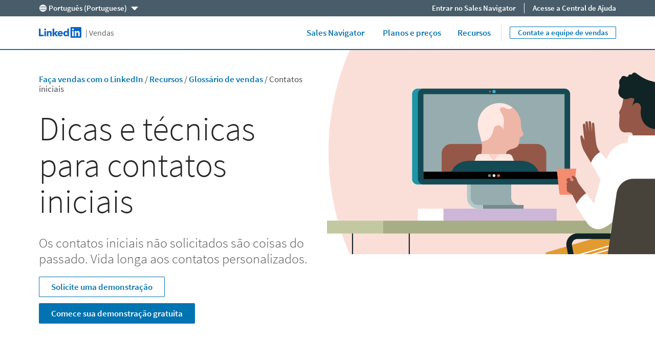

--- FILE ---
content_type: text/html;charset=utf-8
request_url: https://business.linkedin.com/pt-br/sales-solutions/resources/cold-calling
body_size: 41096
content:

<!DOCTYPE html>
<html lang="pt" dir="ltr" class="wcmmode-disabled runmode-publish" prefix="og: http://ogp.me/ns#">
<head>
<title>Melhore seus contatos iniciais com a ferramenta LinkedIn Sales Navigator</title>
<meta name="treeID" content="AAZFrHfeX1+PqHTCgE1SPA==">
<meta charset="utf-8"/>
<meta name="asset-url" id="artdeco/static/images/icons.svg" content="https://content.linkedin.com/etc.clientlibs/settings/wcm/designs/gandalf/clientlibs/resources/artdeco-aem/artdeco/static/images/icons.svg"/>
<meta name="asset-url" id="artdeco/static/fonts/fonts64.css" content="https://content.linkedin.com/etc.clientlibs/settings/wcm/designs/gandalf/clientlibs/resources/artdeco-aem/artdeco/static/fonts/fonts64.css"/>
<meta http-equiv="X-UA-Compatible" content="IE=edge,chrome=1"/>
<meta name="viewport" content="width=device-width"/>
<meta name="description" content="Aumente a taxa de sucesso dos seus contatos iniciais com a ferramenta de vendas LinkedIn Sales Navigator e conheça nossas dicas sobre o assunto para alcançar os leads ideais e impulsionar as vendas."/>
<meta name="globalTrackingUrl" content="https://www.linkedin.com/li/track">
<meta name="globalTrackingAppName" content="microsites">
<meta name="globalTrackingAppId" content="microsites">
<meta name="appName" content="microsites">
<meta property="og:title" content="Melhore seus contatos iniciais com a ferramenta LinkedIn Sales Navigator">
<meta property="og:url" content="https://business.linkedin.com/pt-br/sales-solutions/resources/cold-calling">
<meta property="og:locale" content="pt_BR">
<meta property="og:locale:alternate" content="en_US"/>
<meta property="og:locale:alternate" content="en"/>
<meta property="og:locale:alternate" content="es_ES"/>
<meta property="og:locale:alternate" content="fr_FR"/>
<meta property="og:locale:alternate" content="nl_NL"/>
<meta property="og:locale:alternate" content="de_DE"/>
<meta property="og:image" content="https://business.linkedin.com/content/dam/me/business/en-us/amp/sales-solutions/cold-calling/social/Cold-Calling-Social-Share.jpg"/>
<meta property="og:description" content="Aumente a taxa de sucesso dos seus contatos iniciais com a ferramenta de vendas LinkedIn Sales Navigator e conheça nossas dicas sobre o assunto para alcançar os leads ideais e impulsionar as vendas.">
<meta name="twitter:card" content="summary_large_image">
<meta name="twitter:title" content="Melhore seus contatos iniciais com a ferramenta LinkedIn Sales Navigator">
<meta name="twitter:description" content="Aumente a taxa de sucesso dos seus contatos iniciais com a ferramenta de vendas LinkedIn Sales Navigator e conheça nossas dicas sobre o assunto para alcançar os leads ideais e impulsionar as vendas.">
<meta name="twitter:site" content="@LinkedIn">
<meta name="keywords" content="LinkedIn Sales Navigator,Sales Navigator,cold calling,o que é cold calling 2.0,b2b sales call script, call venda,exemplos de script de vendas por telefone,o que é cold call,cold calling 2.0, o que significa cold em portugues,cold call o que é,cold calling meaning,qual o significado de cold calling">
<meta data-page="&#x7b;&quot;siteSection&quot;&#x3a;&quot;business &#x3a; sales-solutions&quot;,&quot;entity.refreshOnCookieConsent&quot;&#x3a;&quot;false&quot;,&quot;bu&quot;&#x3a;&quot;lss&quot;,&quot;entity.platform&quot;&#x3a;&quot;inkwell&quot;,&quot;siteSubSection&quot;&#x3a;&quot;Core pages&quot;,&quot;contentLanguage&quot;&#x3a;&quot;pt&quot;,&quot;entity.name&quot;&#x3a;&quot;Melhore seus contatos iniciais com a ferramenta LinkedIn Sales Navigator&quot;,&quot;user.categoryId&quot;&#x3a;&quot;lss-resources, lss-resources&#x3a;cold-calling&quot;,&quot;targetRedirectExperimentPage&quot;&#x3a;&quot;false&quot;,&quot;entity.categoryId&quot;&#x3a;&quot;lss-resources, lss-resources&#x3a;cold-calling&quot;&#x7d;">
<meta data-gdpr-banner-text="Este site utiliza cookies para melhorar o servi&ccedil;o e exibir an&uacute;ncios direcionados. Ao utilizar este site, voc&ecirc; concorda com a utiliza&ccedil;&atilde;o de cookies. Leia a nossa &lt;a href&#x3d;&quot;https&#x3a;&#x2f;&#x2f;www.linkedin.com&#x2f;legal&#x2f;cookie-policy&quot; target&#x3d;&quot;_blank&quot;&gt;Pol&iacute;tica de Cookies&lt;&#x2f;a&gt;">
<meta data-gdpr-banner-nl-text="Este site do LinkedIn utiliza cookies e ferramentas semelhantes para melhorar as funcionalidades e o desempenho do pr&oacute;prio site e dos servi&ccedil;os do LinkedIn, para entender como voc&ecirc; utiliza o LinkedIn e para exibir recomenda&ccedil;&otilde;es e an&uacute;ncios personalizados. Este site pode conter tamb&eacute;m cookies de terceiros, para fins de publicidade, acompanhamento e an&aacute;lises. Estes cookies permitem que terceiros rastreiem suas atividades no nosso site, assim como potencialmente em outros sites. Ao continuar a utilizar este site, voc&ecirc; concorda com o uso desses cookies e tecnologias semelhantes. Leia a nossa &lt;a href&#x3d;&quot;https&#x3a;&#x2f;&#x2f;www.linkedin.com&#x2f;legal&#x2f;cookie-policy&quot; target&#x3d;&quot;_blank&quot;&gt;Pol&iacute;tica de Cookies&lt;&#x2f;a&gt; para obter mais informa&ccedil;&otilde;es.">
<link rel="shortcut icon" href="https://static.licdn.com/sc/h/413gphjmquu9edbn2negq413a"/>
<link rel="apple-touch-icon" href="https://static.licdn.com/sc/h/2if24wp7oqlodqdlgei1n1520"/>
<link rel="apple-touch-icon-precomposed" href="https://static.licdn.com/sc/h/eahiplrwoq61f4uan012ia17i"/>
<link rel="apple-touch-icon-precomposed" href="https://static.licdn.com/sc/h/2if24wp7oqlodqdlgei1n1520" sizes="57x57"/>
<link rel="apple-touch-icon-precomposed" href="https://static.licdn.com/sc/h/eahiplrwoq61f4uan012ia17i" sizes="144x144"/>
<meta name="msapplication-TileImage" content="https://static.licdn.com/scds/common/u/images/logos/linkedin/logo-in-win8-tile-144_v1.png"/>
<meta name="msapplication-TileColor" content="#0077B5"/>
<meta name="theme-color" content="#0077B5"/>
<meta name="application-name" content="Melhore seus contatos iniciais com a ferramenta LinkedIn Sales Navigator"/>
<link rel="canonical" href="https://business.linkedin.com/pt-br/sales-solutions/resources/cold-calling"/>
<meta data-analytics-service="tracking" data-analytics-property="isEnabled" data-analytics-value="true"/>
<meta data-analytics-service="kafka" data-analytics-property="pagePath" data-analytics-value="&#x2f;content&#x2f;me&#x2f;business&#x2f;pt-br&#x2f;sales-solutions&#x2f;resources&#x2f;cold-calling"/>
<meta data-analytics-service="rum" data-analytics-property="url" data-analytics-value="https://www.linkedin.com/li/track"/>
<link rel="alternate" hreflang="nl-NL" href="https://business.linkedin.com/nl-nl/sales-solutions/resources/cold-calling"/>
<link rel="alternate" hreflang="de-DE" href="https://business.linkedin.com/de-de/sales-solutions/resources/cold-calling"/>
<link rel="alternate" hreflang="en-US" href="https://business.linkedin.com/sales-solutions/resources/cold-calling"/>
<link rel="alternate" hreflang="pt-BR" href="https://business.linkedin.com/pt-br/sales-solutions/resources/cold-calling"/>
<link rel="alternate" hreflang="en" href="https://business.linkedin.com/sales-solutions/resources/cold-calling"/>
<link rel="alternate" hreflang="es-ES" href="https://business.linkedin.com/es-es/sales-solutions/resources/cold-calling"/>
<link rel="alternate" hreflang="fr-FR" href="https://business.linkedin.com/fr-fr/sales-solutions/resources/cold-calling"/>
<meta data-aem-lix-name="AQGUDfAUIMM7DQAAAZsNbo8OqVPUt-6JcZreZSrVets5Ga3vthbDtLwy6kLt9bYNR8CYhWaFhQ"/>
<meta data-aem-lix-treatments-url="https://www.linkedin.com/microsites/api/lix-treatments"/>
<meta data-tms-profile-name="microsites-lss"/>
<script type="text/javascript" src="/etc.clientlibs/settings/wcm/designs/gandalf/embed/artdeco.min.LIHASHb6f952127c6c3b30b363e4b4880add19.js" async></script>
<script type="text/javascript" src="/etc.clientlibs/settings/wcm/designs/gandalf/embed/runtime/runtime.min.LIHASHcd96c3cf64d9704211aa991d0e58e6d4.js"></script>
<script type="text/javascript" src="/etc.clientlibs/settings/wcm/designs/gandalf/embed/foundation/foundation.min.LIHASHb399fbb2846fd09e5c5b6a0d7beb7e08.js"></script>
<link rel="stylesheet" href="https://content.linkedin.com/etc.clientlibs/settings/wcm/designs/gandalf/clientlibs/css/all.pt-br.min.LIHASH7bd2042053493aa617c96a296763e4cc.css" type="text/css">
</head>
<body>
<div style="display:none;">
<svg xmlns="http://www.w3.org/2000/svg" display="none">
<symbol id="linkedin-logo-full" viewBox="0 0 103 24" enable-background="new 0 0 103 24">
<title>linkedin-logo-full</title>
<g>
<g>
<polygon fill="#231F20" points="0,3.5 3.7,3.5 3.7,17 10.6,17 10.6,20.5 0,20.5     "/>
<g>
<path fill="#231F20" d="M12.2,9h3.6v11.5h-3.6V9z M14,3.3c1.1,0,2.1,0.9,2.1,2.1S15.1,7.4,14,7.4c-1.1,0-2.1-0.9-2.1-2.1
            S12.8,3.3,14,3.3"/>
</g>
<polygon fill="#231F20" points="30.6,3.5 34.2,3.5 34.2,13.6 38.2,9 42.6,9 37.9,14.3 42.5,20.5 38,20.5 34.2,14.8 34.2,14.8
          34.2,20.5 30.6,20.5     "/>
<path fill="#231F20" d="M17.7,9h3.4v1.6h0c0.5-0.9,1.6-1.8,3.4-1.8c3.6,0,4.3,2.4,4.3,5.5v6.3h-3.6v-5.6c0-1.3,0-3-1.9-3
          c-1.8,0-2.1,1.4-2.1,2.9v5.7h-3.6V9z"/>
<path fill="#231F20" d="M50.1,13.4c0-1.2-0.9-2.2-2.2-2.2c-1.6,0-2.4,1.1-2.5,2.2H50.1z M53.1,18.5c-1.1,1.4-3,2.3-4.9,2.3
          c-3.6,0-6.4-2.4-6.4-6.1c0-3.7,2.8-6,6.4-6c3.3,0,5.4,2.4,5.4,6v1.1h-8.3c0.3,1.4,1.3,2.2,2.7,2.2c1.2,0,1.9-0.6,2.5-1.4
          L53.1,18.5z"/>
<path fill="#231F20" d="M61,11.8c-1.8,0-2.8,1.2-2.8,2.9c0,1.7,1.1,2.9,2.8,2.9c1.8,0,2.8-1.2,2.8-2.9
          C63.9,12.9,62.8,11.8,61,11.8 M67.2,20.4h-3.3v-1.5h0c-0.5,0.8-1.9,1.8-3.5,1.8c-3.4,0-5.7-2.5-5.7-6c0-3.2,2-6.1,5.3-6.1
          c1.5,0,2.8,0.4,3.7,1.5h0V3.5h3.6V20.4z"/>
</g>
<g>
<g>
<path fill="#0077B5" d="M92.9,0H72.5c-1,0-1.8,0.8-1.8,1.7v20.5c0,1,0.8,1.7,1.8,1.7h20.5c1,0,1.8-0.8,1.8-1.7V1.7
            C94.7,0.8,93.9,0,92.9,0z"/>
<path fill="#FFFFFF" d="M74.3,9h3.6v11.5h-3.6V9z M76.1,3.3c1.1,0,2.1,0.9,2.1,2.1s-0.9,2.1-2.1,2.1c-1.1,0-2.1-0.9-2.1-2.1
            S74.9,3.3,76.1,3.3"/>
<path fill="#FFFFFF" d="M80.1,9h3.4v1.6h0c0.5-0.9,1.6-1.8,3.4-1.8c3.6,0,4.3,2.4,4.3,5.5v6.3h-3.6v-5.6c0-1.3,0-3-1.9-3
            c-1.9,0-2.1,1.4-2.1,2.9v5.7h-3.6V9z"/>
</g>
<g opacity="0.55">
<path fill="#231F20" d="M100.5,18.2c0.5-0.1,0.8-0.4,0.8-0.9c0-0.6-0.4-0.9-1.1-0.9H99v3.2h0.5v-1.4h0.6l0,0l0.9,1.4h0.5
            L100.5,18.2L100.5,18.2z M100,17.8h-0.5v-1.1h0.7c0.3,0,0.7,0.1,0.7,0.5C100.8,17.8,100.4,17.8,100,17.8z"/>
<path fill="#231F20" d="M100,15c-1.7,0-3,1.3-3,3c0,1.7,1.3,3,3,3c1.7,0,3-1.3,3-3C103,16.3,101.7,15,100,15z M100,20.6
            c-1.4,0-2.6-1.1-2.6-2.6c0-1.5,1.1-2.6,2.6-2.6c1.4,0,2.6,1.1,2.6,2.6C102.6,19.5,101.4,20.6,100,20.6z"/>
</g>
</g>
</g>
</symbol>
</svg>
<svg xmlns="http://www.w3.org/2000/svg" display="none">
<symbol id="linkedin-logo-icon" viewBox="0 0 33 24" enable-background="new 0 0 33 24">
<title>linkedin-logo-icon</title>
<g>
<g>
<path fill="#0077B5" d="M22.2,0H1.8C0.8,0,0,0.8,0,1.7v20.5c0,1,0.8,1.7,1.8,1.7h20.5c1,0,1.8-0.8,1.8-1.7V1.7
          C24,0.8,23.2,0,22.2,0z"/>
<path fill="#FFFFFF" d="M3.6,9h3.6v11.5H3.6V9z M5.3,3.3c1.1,0,2.1,0.9,2.1,2.1S6.5,7.4,5.3,7.4c-1.1,0-2.1-0.9-2.1-2.1
          S4.2,3.3,5.3,3.3"/>
<path fill="#FFFFFF" d="M9.4,9h3.4v1.6h0c0.5-0.9,1.6-1.8,3.4-1.8c3.6,0,4.3,2.4,4.3,5.5v6.3h-3.6v-5.6c0-1.3,0-3-1.9-3
          c-1.9,0-2.1,1.4-2.1,2.9v5.7H9.4V9z"/>
</g>
<g opacity="0.55">
<path fill="#231F20" d="M29.8,18.2c0.5-0.1,0.8-0.4,0.8-0.9c0-0.6-0.4-0.9-1.1-0.9h-1.2v3.2h0.5v-1.4h0.6l0,0l0.9,1.4h0.5
          L29.8,18.2L29.8,18.2z M29.2,17.8h-0.5v-1.1h0.7c0.3,0,0.7,0.1,0.7,0.5C30.1,17.8,29.7,17.8,29.2,17.8z"/>
<path fill="#231F20" d="M29.3,15c-1.7,0-3,1.3-3,3c0,1.7,1.3,3,3,3c1.7,0,3-1.3,3-3C32.3,16.3,31,15,29.3,15z M29.3,20.6
          c-1.4,0-2.6-1.1-2.6-2.6c0-1.5,1.1-2.6,2.6-2.6c1.4,0,2.6,1.1,2.6,2.6C31.9,19.5,30.7,20.6,29.3,20.6z"/>
</g>
</g>
</symbol>
</svg>
<svg xmlns="http://www.w3.org/2000/svg" display="none">
<symbol id="social-baidu" x="0px" y="0px" viewBox="0 0 24 24" enable-background="new 0 0 24 24" xml:space="preserve">
<g fill-opacity="0.55">
<path d="M10.4,14.1H9.1c0,0-1.2,0.1-1.7,1.5c-0.1,0.9,0.1,1.5,0.2,1.6c0,0.1,0.4,0.8,1.5,1h2.3v-5.6h-1V14.1z M10.4,17.3H9.4
        c0,0-0.6,0-0.9-0.8c-0.1-0.3,0-0.7,0.1-0.9c0-0.1,0.3-0.5,0.7-0.6h1V17.3z"/>
<path d="M14.6,17.2h-1.1c0,0-0.3,0-0.4-0.3v-2.6l-1.1,0v2.9c0,0,0,0.7,1.1,1h2.7v-3.9h-1.2V17.2z"/>
<path d="M20,2H4C2.9,2,2,2.9,2,4v16c0,1.1,0.9,2,2,2h16c1.1,0,2-0.9,2-2V4C22,2.9,21.1,2,20,2z M12.8,6.1c0.1-0.9,1.2-2.4,2.2-2.2
        c0.9,0.2,1.8,1.4,1.6,2.5c-0.2,1-1,2.4-2.3,2.3C13,8.4,12.7,7.3,12.8,6.1z M10.1,3.4c1,0,1.8,1.2,1.8,2.5c0,1.4-0.8,2.5-1.8,2.5
        S8.3,7.3,8.3,5.9C8.3,4.5,9.1,3.4,10.1,3.4z M4.6,9.4c0,0,0.2-2.1,1.6-2.2c1.1-0.1,2,1.1,2.1,1.8c0.1,0.5,0.3,2.6-1.5,3
        S4.4,10.3,4.6,9.4z M18.1,18.3c-0.9,2.3-4.5,1.1-4.5,1.1s-1.3-0.4-2.8-0.1c-1.5,0.3-2.8,0.2-2.8,0.2s-1.8,0-2.3-2.2
        c-0.5-2.2,1.8-3.5,1.9-3.7c0.2-0.2,1.3-1,2.1-2.3c0.8-1.3,3-2.3,4.6,0.2c1.2,1.7,3.2,3.3,3.2,3.3S19,16,18.1,18.3z M17.8,13.1
        c-1.9,0-2-1.3-2-2.3s0.2-2.4,1.8-2.4s2,1.5,2,2S19.7,13.1,17.8,13.1z"/>
</g>
</symbol>
</svg>
<svg xmlns="http://www.w3.org/2000/svg" display="none">
<symbol id="social-rss" x="0px" y="0px" viewBox="0 0 24 24" enable-background="new 0 0 24 24" xml:space="preserve">
<g>
<path fill-opacity="0.55" d="M20,2H4C2.9,2,2,2.9,2,4v16c0,1.1,0.9,2,2,2h16c1.1,0,2-0.9,2-2V4C22,2.9,21.1,2,20,2z M7.7,18.2
        c-1,0-1.8-0.8-1.8-1.8s0.8-1.8,1.8-1.8c1,0,1.8,0.8,1.8,1.8S8.6,18.2,7.7,18.2z M11.9,18.2c0-3.3-2.7-6-6-6V9.7
        c4.7,0,8.5,3.8,8.5,8.5H11.9z M16.2,18.2c0-5.7-4.6-10.3-10.3-10.3V5.3c7.1,0,12.9,5.8,12.9,12.9H16.2z"/>
</g>
</symbol>
</svg>
<svg xmlns="http://www.w3.org/2000/svg" display="none"><symbol id="logo-404-front" viewBox="0 0 240 240" enable-background="new 0 0 240 240" x="0px" y="0px" xml:space="preserve"><title>logo-404-front</title><g><path fill="#0077B5" d="M222.2,0H17.7C7.9,0,0,7.7,0,17.3v205.4c0,9.6,7.9,17.3,17.7,17.3h204.5c9.8,0,17.8-7.8,17.8-17.3V17.3 C240,7.7,232,0,222.2,0z"/><g opacity="0.25"><linearGradient gradientUnits="userSpaceOnUse" x1="96.3442" y1="254.1469" x2="143.6503" y2="-14.1396"><stop offset="0" style="stop-color:#fff;stop-opacity:0"/><stop offset="0.67" style="stop-color:#fff"/><stop offset="1" style="stop-color:#fff;stop-opacity:.5"/></linearGradient><path fill="url(#SVGID_1_)" d="M222.2,0H17.7C7.9,0,0,7.7,0,17.3v205.4c0,9.6,7.9,17.3,17.7,17.3h204.5
          c9.8,0,17.8-7.8,17.8-17.3V17.3C240,7.7,232,0,222.2,0z"/></g></g><path fill="#FFFFFF" d="M36,90h35v115H36V90z M53.5,33C64.8,33,74,42.2,74,53.5C74,64.8,64.8,74,53.5,74C42.2,74,33,64.8,33,53.5 C33,42.2,42.2,33,53.5,33L53.5,33z"/><path fill="#FFFFFF" d="M94,90h34v15.6h0.1c4.8-9,16.4-18.6,33.7-18.6c36,0,42.2,23.8,42.2,54.7V205h-35v-56.2 c0-13.3-0.3-29.9-18.6-29.9c-18.5,0-21.4,14-21.4,29V205H94V90z"/></symbol><symbol id="logo-404-back" viewBox="132 60 240 240" enable-background="new 0 0 240 240" x="0px" y="0px" xml:space="preserve"><title>logo-404-back</title><g><g><g><path fill="#0077B5" d="M354.2,60H149.7c-9.8,0-17.7,7.7-17.7,17.3v205.4c0,9.6,7.9,17.3,17.7,17.3h204.5 c9.8,0,17.8-7.8,17.8-17.3V77.3C372,67.7,364,60,354.2,60z"/><g opacity="0.25"><linearGradient gradientUnits="userSpaceOnUse" x1="104.2278" y1="150.5656" x2="135.7654" y2="329.4242" gradientTransform="matrix(1.5 0 0 -1.5 72 540)"><stop offset="0" style="stop-color:#fff;stop-opacity:0"/><stop offset="0.67" style="stop-color:#fff"/><stop offset="1" style="stop-color:#fff;stop-opacity:.5"/></linearGradient><path fill="url(#SVGID_1_)" d="M354.2,60H149.7c-9.8,0-17.7,7.7-17.7,17.3v205.4c0,9.6,7.9,17.3,17.7,17.3h204.5 c9.8,0,17.8-7.8,17.8-17.3V77.3C372,67.7,364,60,354.2,60z"/></g></g><path display="none" fill="#FFFFFF" d="M168,150h35v115h-35V150z M185.5,93c11.3,0,20.5,9.2,20.5,20.5s-9.2,20.5-20.5,20.5 s-20.5-9.2-20.5-20.5S174.2,93,185.5,93L185.5,93z"/><path display="none" fill="#FFFFFF" d="M226,150h34v15.6h0.1c4.8-9,16.4-18.6,33.7-18.6c36,0,42.2,23.8,42.2,54.7V265h-35v-56.2 c0-13.3-0.3-29.9-18.6-29.9c-18.5,0-21.4,14-21.4,29V265h-35V150z"/></g></g><g enable-background="new    "><path fill="#FFFFFF" d="M211.2,210.5h-10.3v21.5h-19.3v-21.5h-38.8v-14.3l32.8-53.9h25.4v52.4h10.3V210.5z M181.6,194.7v-14.5
        c0-5.8,0.6-14.4,0.8-20h-0.6c-2.3,4.9-4.8,10-7.3,15.1l-11.9,19.5H181.6z"/><path fill="#FFFFFF" d="M219.8,186.8c0-30.5,12.8-46.2,32-46.2s32,15.7,32,46.2s-12.8,46.9-32,46.9S219.8,217.2,219.8,186.8z
         M264.3,186.8c0-24.6-5.4-30.1-12.4-30.1c-6.9,0-12.4,5.5-12.4,30.1c0,24.4,5.5,30.8,12.4,30.8
        C258.9,217.5,264.3,211.2,264.3,186.8z"/><path fill="#FFFFFF" d="M360.3,210.5H350v21.5h-19.3v-21.5h-38.8v-14.3l32.8-53.9H350v52.4h10.3V210.5z M330.7,194.7v-14.5
        c0-5.8,0.6-14.4,0.8-20h-0.6c-2.3,4.9-4.8,10-7.3,15.1l-11.9,19.5H330.7z"/></g></symbol></svg>
<svg xmlns="http://www.w3.org/2000/svg" display="none"><symbol id="filter-1-large" x="0px" y="0px" viewBox="0 0 24 24" style="enable-background:new 0 0 24 24" xml:space="preserve"><style>.st0{fill:#f0f}.st1{opacity:.55}.st2{fill:#00a0dc}.st3{fill:none}.st4{fill:#dd2e1f}.st5{fill:#7c5bbb}.st6{fill:#ec640c}.st7{fill:#e6a700}.st8{fill:#009ea5}</style><g></g><g><g><path class="st2" d="M16,5l4.1,7L16,19H8l-4.1-7L8,5H16 M16.3,3H7.7c-0.5,0-1,0.3-1.3,0.7L2.2,11c-0.4,0.6-0.4,1.4,0,2.1l4.2,7.2
        C6.7,20.7,7.2,21,7.7,21h8.6c0.5,0,1-0.3,1.3-0.7l4.2-7.2c0.4-0.6,0.4-1.4,0-2.1l-4.2-7.2C17.4,3.3,16.9,3,16.3,3L16.3,3z"/><rect class="st3" width="24" height="24"/></g></g><g></g></symbol><symbol id="filter-1-small" x="0px" y="0px" viewBox="0 0 16 16" style="enable-background:new 0 0 16 16" xml:space="preserve"><style>.st0{fill:#f0f}.st1{opacity:.55}.st2{fill:#00a0dc}.st3{fill:none}.st4{fill:#dd2e1f}.st5{fill:#7c5bbb}.st6{fill:#ec640c}.st7{fill:#e6a700}.st8{fill:#009ea5}</style><g></g><g><g><path class="st2" d="M10.4,4l2.4,4l-2.4,4H5.6L3.2,8l2.4-4H10.4 M11,2H5C4.7,2,4.3,2.2,4.2,2.5l-3,5C1,7.8,1,8.2,1.1,8.5l3,5
        C4.3,13.8,4.7,14,5,14H11c0.4,0,0.7-0.2,0.9-0.5l3-5c0.2-0.3,0.2-0.7,0-1l-3-5C11.7,2.2,11.3,2,11,2L11,2z"/><rect class="st3" width="16" height="16"/></g></g><g></g></symbol><symbol id="filter-2-large" x="0px" y="0px" viewBox="0 0 24 24" style="enable-background:new 0 0 24 24" xml:space="preserve"><style>.st0{fill:#f0f}.st1{opacity:.55}.st2{fill:#00a0dc}.st3{fill:none}.st4{fill:#dd2e1f}.st5{fill:#7c5bbb}.st6{fill:#ec640c}.st7{fill:#e6a700}.st8{fill:#009ea5}</style><g></g><g><g><path class="st5" d="M19.4,4L19.4,4L20,4.6l-1.9,6.8l0,1.1l1.9,6.8L19.4,20L4.6,20L4,19.4l1.9-6.8v-1.1L4,4.6L4.6,4H19.4 M19.4,2
        H4.6c-0.5,0-1,0.2-1.4,0.6L2.6,3.2C2.1,3.7,1.9,4.4,2.1,5.1L4,12l-1.9,6.9c-0.2,0.7,0,1.4,0.5,1.9l0.6,0.6C3.6,21.8,4.1,22,4.6,22
        h14.8c0.5,0,1-0.2,1.4-0.6l0.6-0.6c0.5-0.5,0.7-1.2,0.5-1.9L20,12l1.9-6.9c0.2-0.7,0-1.4-0.5-1.9l-0.6-0.6C20.4,2.2,19.9,2,19.4,2
        L19.4,2z"/><rect class="st3" width="24" height="24"/></g></g><g></g></symbol><symbol id="filter-2-small" x="0px" y="0px" viewBox="0 0 16 16" style="enable-background:new 0 0 16 16" xml:space="preserve"><style>.st0{fill:#f0f}.st1{opacity:.55}.st2{fill:#00a0dc}.st3{fill:none}.st4{fill:#dd2e1f}.st5{fill:#7c5bbb}.st6{fill:#ec640c}.st7{fill:#e6a700}.st8{fill:#009ea5}</style><g></g><g><g><path class="st5" d="M12.8,3l-1.7,4.3l0,1.5l1.7,4.3H3.2l1.7-4.3V7.3L3.2,3H12.8 M13.3,1H2.7C2.4,1,2.2,1.1,2,1.3L1.3,2
        C1,2.2,0.9,2.6,1,3l2,5l-2,5.1c-0.1,0.3,0,0.7,0.3,0.9L2,14.7C2.2,14.9,2.4,15,2.7,15h10.6c0.3,0,0.5-0.1,0.7-0.3l0.7-0.7
        c0.3-0.2,0.4-0.6,0.3-1l-2-5l2-5c0.1-0.3,0-0.7-0.3-1L14,1.3C13.8,1.1,13.5,1,13.3,1L13.3,1z"/><rect class="st3" width="16" height="16"/></g></g><g></g></symbol><symbol id="filter-3-large" x="0px" y="0px" viewBox="0 0 24 24" style="enable-background:new 0 0 24 24" xml:space="preserve"><style>.st0{fill:#f0f}.st1{opacity:.55}.st2{fill:#00a0dc}.st3{fill:none}.st4{fill:#dd2e1f}.st5{fill:#7c5bbb}.st6{fill:#ec640c}.st7{fill:#e6a700}.st8{fill:#009ea5}</style><g></g><g><g><path class="st4" d="M12,4.1L12,4.1L18.8,19H5.2L12,4.1L12,4.1 M12,2c-0.7,0-1.5,0.4-1.8,1.3L3,19v2h18v-2L13.8,3.3
        C13.5,2.4,12.7,2,12,2L12,2z"/><rect class="st3" width="24" height="24"/></g></g><g></g></symbol><symbol id="filter-3-small" x="0px" y="0px" viewBox="0 0 16 16" style="enable-background:new 0 0 16 16" xml:space="preserve"><style>.st0{fill:#f0f}.st1{opacity:.55}.st2{fill:#00a0dc}.st3{fill:none}.st4{fill:#dd2e1f}.st5{fill:#7c5bbb}.st6{fill:#ec640c}.st7{fill:#e6a700}.st8{fill:#009ea5}</style><g></g><g><g><path class="st4" d="M8,4.3l3.8,7.7H4.2L8,4.3 M8,1C7.6,1,7.3,1.2,7.1,1.6L2,12v2h12v-2L8.9,1.6C8.7,1.2,8.4,1,8,1L8,1z"/><rect class="st3" width="16" height="16"/></g></g><g></g></symbol><symbol id="filter-4-large" x="0px" y="0px" viewBox="0 0 24 24" style="enable-background:new 0 0 24 24" xml:space="preserve"><style>.st0{fill:#f0f}.st1{opacity:.55}.st2{fill:#00a0dc}.st3{fill:none}.st4{fill:#dd2e1f}.st5{fill:#7c5bbb}.st6{fill:#ec640c}.st7{fill:#e6a700}.st8{fill:#009ea5}</style><g></g><g><g><g><path class="st6" d="M19,5v14H5V5H19 M19,3H5C3.9,3,3,3.9,3,5v14c0,1.1,0.9,2,2,2h14c1.1,0,2-0.9,2-2V5C21,3.9,20.1,3,19,3L19,3z
          "/></g><rect class="st3" width="24" height="24"/></g></g><g></g></symbol><symbol id="filter-4-small" x="0px" y="0px" viewBox="0 0 16 16" style="enable-background:new 0 0 16 16" xml:space="preserve"><style>.st0{fill:#f0f}.st1{opacity:.55}.st2{fill:#00a0dc}.st3{fill:none}.st4{fill:#dd2e1f}.st5{fill:#7c5bbb}.st6{fill:#ec640c}.st7{fill:#e6a700}.st8{fill:#009ea5}</style><g></g><g><g><g><path class="st6" d="M12,4v8H4V4H12 M13,2H3C2.4,2,2,2.4,2,3v10c0,0.6,0.4,1,1,1h10c0.6,0,1-0.4,1-1V3C14,2.4,13.6,2,13,2L13,2z"/></g><rect class="st3" width="16" height="16"/></g></g><g></g></symbol><symbol id="filter-5-large" x="0px" y="0px" viewBox="0 0 24 24" style="enable-background:new 0 0 24 24" xml:space="preserve"><style>.st0{fill:#f0f}.st1{opacity:.55}.st2{fill:#00a0dc}.st3{fill:none}.st4{fill:#dd2e1f}.st5{fill:#7c5bbb}.st6{fill:#ec640c}.st7{fill:#e6a700}.st8{fill:#009ea5}</style><g></g><g><g><g><path class="st8" d="M16.6,5l3.1,8.4L12,20.5l-7.7-7.1L7.4,5H16.6 M18,3H6L2,14l8.7,8c0.4,0.3,0.9,0.5,1.3,0.5
          c0.5,0,0.9-0.2,1.3-0.5l8.7-8L18,3L18,3z"/></g><rect class="st3" width="24" height="24"/></g></g><g></g></symbol><symbol id="filter-5-small" x="0px" y="0px" viewBox="0 0 16 16" style="enable-background:new 0 0 16 16" xml:space="preserve"><style>.st0{fill:#f0f}.st1{opacity:.55}.st2{fill:#00a0dc}.st3{fill:none}.st4{fill:#dd2e1f}.st5{fill:#7c5bbb}.st6{fill:#ec640c}.st7{fill:#e6a700}.st8{fill:#009ea5}</style><g></g><g><g><g><path class="st8" d="M10.8,4l1.8,4.5L8,12.9L3.4,8.5L5.2,4H10.8 M12.1,2H3.9L1,9l6.3,6c0.2,0.2,0.4,0.3,0.7,0.3s0.5-0.1,0.7-0.3
          L15,9L12.1,2L12.1,2z"/></g><rect class="st3" width="16" height="16"/></g></g><g></g></symbol><symbol id="filter-6-large" x="0px" y="0px" viewBox="0 0 24 24" style="enable-background:new 0 0 24 24" xml:space="preserve"><style>.st0{fill:#f0f}.st1{opacity:.55}.st2{fill:#00a0dc}.st3{fill:none}.st4{fill:#dd2e1f}.st5{fill:#7c5bbb}.st6{fill:#ec640c}.st7{fill:#e6a700}.st8{fill:#009ea5}</style><g></g><g><g><g><path class="st7" d="M12,3.5L12,3.5l8.5,8.5L12,20.5L3.5,12L12,3.5C12,3.5,12,3.5,12,3.5 M12,1.5c-0.5,0-1,0.2-1.4,0.6l-8.5,8.5
          c-0.8,0.8-0.8,2,0,2.8l8.5,8.5c0.4,0.4,0.9,0.6,1.4,0.6s1-0.2,1.4-0.6l8.5-8.5c0.8-0.8,0.8-2,0-2.8l-8.5-8.5
          C13,1.7,12.5,1.5,12,1.5L12,1.5z"/></g><rect class="st3" width="24" height="24"/></g></g><g></g></symbol><symbol id="filter-6-small" x="0px" y="0px" viewBox="0 0 16 16" style="enable-background:new 0 0 16 16" xml:space="preserve"><style>.st0{fill:#f0f}.st1{opacity:.55}.st2{fill:#00a0dc}.st3{fill:none}.st4{fill:#dd2e1f}.st5{fill:#7c5bbb}.st6{fill:#ec640c}.st7{fill:#e6a700}.st8{fill:#009ea5}</style><g></g><g><g><g><path class="st7" d="M8,3l5,5l-5,5L3,8L8,3 M8,0.6c-0.3,0-0.5,0.1-0.7,0.3L0.9,7.3c-0.4,0.4-0.4,1,0,1.4l6.4,6.4
          c0.2,0.2,0.5,0.3,0.7,0.3s0.5-0.1,0.7-0.3l6.4-6.4c0.4-0.4,0.4-1,0-1.4L8.7,0.9C8.5,0.7,8.3,0.6,8,0.6L8,0.6z"/></g><rect x="0" class="st3" width="16" height="16"/></g></g><g></g></symbol></svg>
<svg xmlns="http://www.w3.org/2000/svg">
<symbol id="empty-post">
<polygon points="70 56 70 170 158 170 158 79.24 134.76 56 70 56" style="fill: #fff"/>
<path d="M136,53H69a2,2,0,0,0-2,2V171a2,2,0,0,0,2,2h90a2,2,0,0,0,2-2V78Zm0,4.24L157,78H136V57.24ZM158,170H70V56h63V81h25v89Z" style="fill: #acb9c2;opacity: 0.4"/>
<polygon points="157 78 136 57.24 136 78 157 78" style="fill: #acb9c2;opacity: 0.15"/>
</symbol>
</svg>
<svg version="1.1" xmlns="http://www.w3.org/2000/svg" xmlns:xlink="http://www.w3.org/1999/xlink" xml:space="preserve" display="none">
<symbol id="media-play-icon" x="0px" y="0px" viewBox="0 0 80 80" style="enable-background:new 0 0 80 80;">
<path fill="#fff" d="M31.1,26l21.2,13.4c0.5,0.2,0.7,0.6,0.8,1.2c0,0.5-0.3,0.9-0.8,1.2L31,55L31.1,26z"/>
</symbol>
</svg>
<?xml version="1.0" encoding="UTF-8"?>
<svg enable-background="new 0 0 14 14" version="1.1" viewBox="0 0 14 14" xml:space="preserve" xmlns="http://www.w3.org/2000/svg">
<symbol id="inbug-blue-14">
<style type="text/css">.st0{fill:#0a66c2}</style>
<title>LinkedIn logo</title>
<path class="st0" d="m13 0h-12c-0.5 0-1 0.5-1 1v12c0 0.6 0.5 1 1 1h12c0.6 0 1-0.4 1-1v-12c0-0.6-0.5-1-1-1zm-8.8 11.9h-2.1v-6.6h2.1v6.6zm-1.1-7.6c-0.7 0-1.2-0.5-1.2-1.2s0.5-1.2 1.2-1.2 1.2 0.5 1.2 1.2-0.5 1.2-1.2 1.2zm8.8 7.6h-2v-3.2c0-0.8 0-1.8-1.1-1.8s-1.2 0.8-1.2 1.7v3.3h-2.1v-6.6h2v0.9c0.3-0.5 1-1.1 2-1.1 2.1 0 2.5 1.4 2.5 3.2v3.6z"/>
</symbol>
</svg>
<?xml version="1.0" encoding="UTF-8"?>
<svg enable-background="new 0 0 21 21" version="1.1" viewBox="0 0 21 21" xml:space="preserve" xmlns="http://www.w3.org/2000/svg">
<symbol id="inbug-blue-21">
<style type="text/css">.st0{fill:#0a66c2}</style>
<title>LinkedIn logo</title>
<path class="st0" d="m19.4 0h-17.8c-0.9 0-1.6 0.7-1.6 1.5v18c0 0.8 0.7 1.5 1.6 1.5h17.9c0.8 0 1.5-0.7 1.6-1.5v-18c-0.1-0.8-0.8-1.5-1.7-1.5zm-13.2 17.9h-3.1v-10h3.1v10zm-1.5-11.4c-1 0-1.8-0.8-1.8-1.8s0.8-1.8 1.8-1.8 1.8 0.8 1.8 1.8-0.8 1.8-1.8 1.8zm13.2 11.4h-3.1v-4.9c0-1.2 0-2.7-1.6-2.7s-1.9 1.3-1.9 2.6v5h-3.1v-10h3v1.4c0.4-0.8 1.4-1.6 2.9-1.6 3.1 0 3.7 2.1 3.7 4.8v5.4z"/>
</symbol>
</svg>
<?xml version="1.0" encoding="UTF-8"?>
<svg enable-background="new 0 0 28 28" version="1.1" viewBox="0 0 28 28" xml:space="preserve" xmlns="http://www.w3.org/2000/svg">
<symbol id="inbug-blue-28">
<style type="text/css">.st0{fill:#0a66c2}</style>
<title>LinkedIn logo</title>
<path class="st0" d="m25.9 0h-23.8c-1.2 0-2.1 0.9-2.1 2v24c0 1.1 0.9 2 2.1 2h23.9c1.1 0 2.1-0.9 2.1-2v-24c-0.1-1.1-1-2-2.2-2zm-17.6 23.9h-4.1v-13.4h4.2v13.4zm-2.1-15.2c-1.3 0-2.4-1.1-2.4-2.4s1.1-2.4 2.4-2.4 2.4 1.1 2.4 2.4-1 2.4-2.4 2.4zm17.7 15.2h-4.1v-6.5c0-1.5 0-3.5-2.2-3.5s-2.5 1.7-2.5 3.4v6.6h-4.1v-13.4h4v1.8h0.1c0.6-1 1.9-2.2 3.9-2.2 4.2 0 5 2.8 5 6.4v7.4z"/>
</symbol>
</svg>
<?xml version="1.0" encoding="UTF-8"?>
<svg enable-background="new 0 0 40 40" version="1.1" viewBox="0 0 40 40" xml:space="preserve" xmlns="http://www.w3.org/2000/svg">
<symbol id="inbug-blue-34">
<style type="text/css">.st0{fill:#0a66c2}</style>
<title>LinkedIn logo</title>
<path class="st0" d="m37 0h-34c-1.7 0-3 1.3-3 2.9v34.2c0 1.6 1.3 2.9 3 2.9h34c1.6 0 2.9-1.3 3-2.9v-34.2c0-1.6-1.3-2.9-3-2.9zm-25.1 34.1h-6v-19.1h5.9v19.1zm-3-21.7c-1.9 0-3.4-1.5-3.4-3.4s1.5-3.5 3.4-3.5 3.4 1.5 3.4 3.4c0 2-1.5 3.5-3.4 3.5zm25.2 21.7h-5.9v-9.3c0-2.2 0-5.1-3.1-5.1s-3.6 2.4-3.6 4.9v9.4h-5.9v-19h5.7v2.6h0.1c0.8-1.5 2.7-3.1 5.6-3.1 6 0 7.1 4 7.1 9.1v10.5z"/>
</symbol>
</svg>
<?xml version="1.0" encoding="UTF-8"?>
<svg enable-background="new 0 0 40 40" version="1.1" viewBox="0 0 40 40" xml:space="preserve" xmlns="http://www.w3.org/2000/svg">
<symbol id="inbug-blue-40">
<style type="text/css">.st0{fill:#0a66c2}</style>
<title>LinkedIn logo</title>
<path class="st0" d="m37 0h-34c-1.7 0-3 1.3-3 2.9v34.2c0 1.6 1.3 2.9 3 2.9h34c1.6 0 2.9-1.3 3-2.9v-34.2c0-1.6-1.3-2.9-3-2.9zm-25.1 34.1h-6v-19.1h5.9v19.1zm-3-21.7c-1.9 0-3.4-1.5-3.4-3.4s1.5-3.5 3.4-3.5 3.4 1.5 3.4 3.4c0 2-1.5 3.5-3.4 3.5zm25.2 21.7h-5.9v-9.3c0-2.2 0-5.1-3.1-5.1s-3.6 2.4-3.6 4.9v9.4h-5.9v-19h5.7v2.6h0.1c0.8-1.5 2.7-3.1 5.6-3.1 6 0 7.1 4 7.1 9.1v10.5z"/>
</symbol>
</svg>
<?xml version="1.0" encoding="UTF-8"?>
<svg enable-background="new 0 0 48 48" version="1.1" viewBox="0 0 48 48" xml:space="preserve" xmlns="http://www.w3.org/2000/svg">
<symbol id="inbug-blue-48">
<style type="text/css">.st0{fill:#0a66c2}</style>
<title>LinkedIn logo</title>
<path class="st0" d="m44.4 0h-40.9c-1.9 0-3.5 1.5-3.5 3.5v41.1c0 1.9 1.6 3.4 3.5 3.4h40.9c1.9 0 3.5-1.5 3.6-3.5v-41c0-2-1.6-3.5-3.6-3.5zm-30.2 40.9h-7.1v-22.9h7.1v22.9zm-3.5-26c-2.3 0-4.1-1.8-4.1-4.1s1.8-4.1 4.1-4.1 4.1 1.8 4.1 4.1c0 2.2-1.8 4.1-4.1 4.1zm30.2 26h-7.1v-11.1c0-2.7 0-6.1-3.7-6.1s-4.3 2.9-4.3 5.9v11.3h-7.1v-22.9h6.8v3.1h0.1c1-1.8 3.3-3.7 6.7-3.7 7.2 0 8.5 4.7 8.5 10.9v12.6z"/>
</symbol>
</svg>
<?xml version="1.0" encoding="UTF-8"?>
<svg enable-background="new 0 0 55.2 14" version="1.1" viewBox="0 0 55.2 14" xml:space="preserve" xmlns="http://www.w3.org/2000/svg">
<symbol id="linkedin-logo-blue-14">
<style type="text/css">.st0{fill:#0a66c2}</style>
<title>LinkedIn logo</title>
<polygon class="st0" points="0 2.1 2.2 2.1 2.2 9.9 6.2 9.9 6.2 11.9 0 11.9"/>
<path class="st0" d="m7.1 5.2h2.1v6.7h-2.1v-6.7zm1.1-3.3c0.7 0 1.2 0.5 1.2 1.2s-0.6 1.2-1.2 1.2-1.2-0.5-1.2-1.2 0.5-1.2 1.2-1.2"/>
<polygon class="st0" points="17.9 2.1 19.9 2.1 19.9 8 22.3 5.2 24.8 5.2 22.1 8.3 24.8 11.9 22.2 11.9 20 8.6 19.9 8.6 19.9 11.9 17.9 11.9"/>
<path class="st0" d="m10.3 5.2h2v0.9c0.4-0.7 1.2-1.1 2-1.1 2.1 0 2.5 1.4 2.5 3.2v3.7h-2.1v-3.2c0-0.8 0-1.8-1.1-1.8s-1.2 0.8-1.2 1.7v3.3h-2.1v-6.7z"/>
<path class="st0" d="m29.2 7.8c0-0.7-0.5-1.3-1.2-1.3h-0.1c-0.8 0-1.4 0.5-1.5 1.3h2.8zm1.8 3c-0.7 0.8-1.7 1.3-2.8 1.3-2.1 0-3.7-1.4-3.7-3.5s1.5-3.6 3.6-3.6c1.9 0 3.2 1.4 3.2 3.5v0.7h-4.8c0.1 0.8 0.8 1.3 1.6 1.3 0.6 0 1.2-0.3 1.5-0.8l1.4 1.1z"/>
<path class="st0" d="m35.6 6.9c-1 0-1.7 0.7-1.7 1.7s0.6 1.7 1.7 1.7 1.7-0.7 1.7-1.7-0.7-1.7-1.7-1.7m3.6 5h-1.9v-0.9c-0.5 0.7-1.2 1-2.1 1.1-2 0-3.3-1.4-3.3-3.5 0-1.9 1.1-3.6 3-3.6 0.9 0 1.7 0.2 2.1 0.9v-3.8h2.1l0.1 9.8z"/>
<path class="st0" d="m54.2 0h-11.9c-0.6 0-1 0.4-1 1v12c0 0.6 0.5 1 1 1h11.9c0.6 0 1-0.4 1-1v-12c0-0.6-0.4-1-1-1zm-8.8 11.9h-2.1v-6.7h2.1v6.7zm-1-7.6c-0.7 0-1.2-0.5-1.2-1.2s0.5-1.2 1.2-1.2 1.2 0.5 1.2 1.2-0.6 1.2-1.2 1.2zm8.8 7.6h-2.1v-3.2c0-0.8 0-1.8-1.1-1.8s-1.2 0.8-1.2 1.7v3.3h-2.1v-6.7h2v0.9c0.4-0.7 1.2-1.1 2-1.1 2.1 0 2.5 1.4 2.5 3.2v3.7z"/>
</symbol>
</svg>
<?xml version="1.0" encoding="UTF-8"?>
<svg enable-background="new 0 0 82.9 21" version="1.1" viewBox="0 0 82.9 21" xml:space="preserve" xmlns="http://www.w3.org/2000/svg">
<symbol id="linkedin-logo-blue-21">
<style type="text/css">.st0{fill:#0a66c2}</style>
<title>LinkedIn logo</title>
<polygon class="st0" points="0 3.1 3.2 3.1 3.2 14.9 9.2 14.9 9.2 17.9 0 17.9"/>
<path class="st0" d="m10.7 7.9h3.1v10h-3.1v-10zm1.5-5c1 0 1.8 0.8 1.8 1.8s-0.8 1.8-1.8 1.8-1.8-0.8-1.8-1.8 0.8-1.8 1.8-1.8"/>
<polygon class="st0" points="26.8 3.1 29.9 3.1 29.9 11.9 33.4 7.9 37.2 7.9 33.2 12.5 37.2 17.9 33.3 17.9 29.9 12.9 29.9 12.9 29.9 17.9 26.8 17.9"/>
<path class="st0" d="m15.5 7.9h3v1.4c0.6-1 1.7-1.7 2.9-1.6 3.2 0 3.7 2.1 3.7 4.8v5.5h-3.1v-5c0-1.2 0-2.7-1.6-2.7s-1.9 1.3-1.9 2.6v5h-3.1v-10z"/>
<path class="st0" d="m43.8 11.7c0-1-0.8-1.9-1.8-1.9h-0.1c-1.1-0.1-2.1 0.8-2.2 1.9h4.1zm2.6 4.5c-1 1.3-2.6 2-4.3 2-3.1 0-5.6-2.1-5.6-5.3s2.5-5.3 5.6-5.3c2.9 0 4.7 2.1 4.7 5.3v1h-7.2c0.2 1.1 1.2 2 2.3 2 0.9 0 1.7-0.5 2.2-1.2l2.3 1.5z"/>
<path class="st0" d="m53.4 10.3c-1.6 0-2.5 1-2.5 2.6s0.9 2.6 2.5 2.6 2.5-1 2.5-2.6-0.9-2.6-2.5-2.6m5.4 7.6h-2.9v-1.3c-0.7 1-1.9 1.6-3.1 1.6-3 0-5-2.2-5-5.2 0-2.8 1.7-5.4 4.6-5.4 1.3 0 2.5 0.4 3.2 1.3v-5.8h3.1l0.1 14.8z"/>
<path class="st0" d="m81.3 0h-17.9c-0.8 0-1.5 0.7-1.6 1.5v18c0 0.8 0.7 1.5 1.6 1.5h17.9c0.8 0 1.5-0.7 1.6-1.5v-18c0-0.8-0.7-1.5-1.6-1.5zm-13.2 17.9h-3.1v-10h3.1v10zm-1.6-11.4c-1 0-1.8-0.8-1.8-1.8s0.8-1.8 1.8-1.8 1.8 0.8 1.8 1.8-0.8 1.8-1.8 1.8zm13.3 11.4h-3.1v-4.9c0-1.2 0-2.7-1.6-2.7s-1.9 1.3-1.9 2.6v5h-3.1v-10h3v1.4c0.6-1 1.7-1.7 2.9-1.6 3.2 0 3.7 2.1 3.7 4.8l0.1 5.4z"/>
</symbol>
</svg>
<?xml version="1.0" encoding="UTF-8"?>
<svg enable-background="new 0 0 110.5 28" version="1.1" viewBox="0 0 110.5 28" xml:space="preserve" xmlns="http://www.w3.org/2000/svg">
<symbol id="linkedin-logo-blue-28">
<style type="text/css">.st0{fill:#0a66c2}</style>
<title>LinkedIn logo</title>
<polygon class="st0" points="0 4.1 4.3 4.1 4.3 19.9 12.3 19.9 12.3 23.9 0 23.9"/>
<path class="st0" d="m14.2 10.5h4.2v13.4h-4.2v-13.4zm2.1-6.7c1.3 0 2.4 1.1 2.4 2.4s-1.1 2.4-2.4 2.4-2.4-1.1-2.4-2.4 1.1-2.4 2.4-2.4"/>
<polygon class="st0" points="35.7 4.1 39.9 4.1 39.9 15.9 44.6 10.5 49.7 10.5 44.2 16.7 49.6 23.9 44.3 23.9 39.9 17.3 39.9 17.3 39.9 23.9 35.7 23.9"/>
<path class="st0" d="m20.7 10.5h4v1.8h0.1c0.8-1.4 2.3-2.2 3.9-2.2 4.2 0 5 2.8 5 6.4v7.3h-4.2v-6.5c0-1.6 0-3.6-2.2-3.6s-2.5 1.7-2.5 3.4v6.6h-4.1v-13.2z"/>
<path class="st0" d="m58.4 15.6c0-1.4-1.1-2.5-2.4-2.5h-0.1c-1.5-0.1-2.8 1-2.9 2.5h5.4zm3.5 6c-1.4 1.7-3.5 2.7-5.7 2.7-4.2 0-7.5-2.8-7.5-7.1s3.3-7.1 7.5-7.1c3.9 0 6.3 2.8 6.3 7.1v1.3h-9.6c0.2 1.5 1.6 2.6 3.1 2.6 1.2 0 2.3-0.6 3-1.6l2.9 2.1z"/>
<path class="st0" d="m71.2 13.7c-2.1 0-3.3 1.4-3.3 3.4s1.2 3.4 3.3 3.4 3.3-1.4 3.3-3.4-1.2-3.4-3.3-3.4m7.1 10.2h-3.8v-1.8h-0.1c-1 1.3-2.5 2.1-4.1 2.1-4 0-6.6-2.9-6.6-6.9 0-3.7 2.3-7.2 6.1-7.2 1.7 0 3.3 0.5 4.3 1.8h0.1v-7.8h4.2l-0.1 19.8z"/>
<path class="st0" d="m108.4 0h-23.8c-1.1 0-2.1 0.9-2.1 2v24c0 1.1 0.9 2 2.1 2h23.9c1.1 0 2.1-0.9 2.1-2v-24c-0.1-1.1-1.1-2-2.2-2zm-17.6 23.9h-4.2v-13.4h4.2v13.4zm-2.1-15.2c-1.3 0-2.4-1.1-2.4-2.4s1.1-2.4 2.4-2.4 2.4 1.1 2.4 2.4-1 2.4-2.4 2.4zm17.7 15.2h-4.2v-6.5c0-1.6 0-3.6-2.2-3.6-2.1 0-2.5 1.7-2.5 3.4v6.6h-4.1v-13.3h4v1.8h0.1c0.8-1.4 2.3-2.2 3.9-2.2 4.2 0 5 2.8 5 6.4v7.4z"/>
</symbol>
</svg>
<?xml version="1.0" encoding="UTF-8"?>
<svg enable-background="new 0 0 134.2 34" version="1.1" viewBox="0 0 134.2 34" xml:space="preserve" xmlns="http://www.w3.org/2000/svg">
<symbol id="linkedin-logo-blue-34">
<style type="text/css">.st0{fill:#0a66c2}</style>
<title>LinkedIn logo</title>
<polygon class="st0" points="0 5 5.2 5 5.2 24.1 15 24.1 15 29 0 29"/>
<path class="st0" d="m17.3 12.7h5v16.3h-5v-16.3zm2.5-8c1.6 0 2.9 1.3 2.9 2.9s-1.3 2.9-2.9 2.9-2.9-1.3-2.9-2.9 1.3-2.9 2.9-2.9"/>
<polygon class="st0" points="43.4 5 48.4 5 48.4 19.3 54.1 12.7 60.3 12.7 53.7 20.2 60.2 29 53.8 29 48.5 20.9 48.4 20.9 48.4 29 43.4 29"/>
<path class="st0" d="m25.1 12.7h4.8v2.3h0.1c1-1.7 2.8-2.7 4.8-2.6 5.1 0 6 3.4 6 7.7v8.9h-5v-7.9c0-1.9 0-4.3-2.6-4.3s-3 2.1-3 4.2v8h-5v-16.3z"/>
<path class="st0" d="m70.9 19c0-1.7-1.3-3.1-2.9-3.1h-0.1c-1.8-0.1-3.4 1.3-3.6 3.1h6.6zm4.3 7.2c-1.7 2.1-4.2 3.2-6.9 3.2-5 0-9.1-3.4-9.1-8.6s4-8.6 9.1-8.6c4.7 0 7.7 3.4 7.7 8.6v1.6h-11.7c0.3 1.9 1.9 3.2 3.8 3.2 1.5 0 2.8-0.8 3.6-2l3.5 2.6z"/>
<path class="st0" d="m86.5 16.7c-2.5 0-4 1.7-4 4.1s1.5 4.1 4 4.1 4-1.7 4-4.1-1.5-4.1-4-4.1m8.6 12.3h-4.6v-2.2h-0.1c-1.2 1.6-3 2.5-5 2.6-4.8 0-8-3.5-8-8.4 0-4.5 2.8-8.7 7.5-8.7 2.1 0 4 0.6 5.2 2.2h0.1v-9.5h5l-0.1 24z"/>
<path class="st0" d="m131.7 0h-29c-1.4 0-2.5 1.1-2.5 2.4v29.1c0 1.4 1.1 2.5 2.5 2.5h29c1.4 0 2.5-1.1 2.5-2.5v-29.1c-0.1-1.3-1.2-2.4-2.5-2.4zm-21.4 29h-5v-16.3h5v16.3zm-2.6-18.5c-1.6 0-2.9-1.3-2.9-2.9s1.3-2.9 2.9-2.9 2.9 1.3 2.9 2.9c0.1 1.6-1.2 2.9-2.9 2.9zm21.5 18.5h-5.1v-7.9c0-1.9 0-4.3-2.6-4.3s-3 2.1-3 4.2v8h-5v-16.3h4.8v2.3h0.1c1-1.7 2.8-2.7 4.8-2.6 5.1 0 6 3.4 6 7.7v8.9z"/>
</symbol>
</svg>
<?xml version="1.0" encoding="UTF-8"?>
<svg enable-background="new 0 0 189.4 48" version="1.1" viewBox="0 0 189.4 48" xml:space="preserve" xmlns="http://www.w3.org/2000/svg">
<symbol id="linkedin-logo-blue-40">
<style type="text/css">.st0{fill:#0a66c2}</style>
<title>LinkedIn logo</title>
<polygon class="st0" points="0 7.1 7.4 7.1 7.4 34.1 21.1 34.1 21.1 40.9 0 40.9"/>
<path class="st0" d="m24.4 18h7.1v22.9h-7.1v-22.9zm3.6-11.4c2.3 0 4.1 1.8 4.1 4.1s-1.8 4.1-4.1 4.1-4.1-1.8-4.1-4.1 1.8-4.1 4.1-4.1"/>
<polygon class="st0" points="61.2 7.1 68.4 7.1 68.4 27.3 76.4 18 85.1 18 75.8 28.6 84.9 40.9 76 40.9 68.5 29.6 68.4 29.6 68.4 40.9 61.2 40.9"/>
<path class="st0" d="m35.4 18h6.8v3.1h0.1c1.4-2.4 4-3.8 6.7-3.7 7.2 0 8.5 4.7 8.5 10.9v12.6h-7.1v-11.1c0-2.7 0-6.1-3.7-6.1s-4.3 2.9-4.3 5.9v11.4h-7.1v-23z"/>
<path class="st0" d="m100.1 26.8c0.1-2.4-1.8-4.3-4.2-4.4h-0.2c-2.6-0.2-4.8 1.8-5 4.4h9.4zm6 10.1c-2.4 2.9-6 4.6-9.7 4.6-7.1 0-12.8-4.7-12.8-12.1s5.7-12.1 12.8-12.1c6.6 0 10.8 4.7 10.8 12.1v2.2h-16.5c0.4 2.6 2.7 4.5 5.4 4.5 2.1 0 4-1.1 5.1-2.8l4.9 3.6z"/>
<path class="st0" d="m122.1 23.5c-3.6 0-5.7 2.4-5.7 5.8s2.1 5.8 5.7 5.8 5.7-2.4 5.7-5.8-2.2-5.8-5.7-5.8m12.2 17.4h-6.5v-3h-0.1c-1.7 2.2-4.3 3.6-7.1 3.6-6.8 0-11.3-4.9-11.3-11.9 0-6.4 4-12.3 10.5-12.3 2.9 0 5.7 0.8 7.3 3h0.1v-13.2h7.1v33.8z"/>
<path class="st0" d="m185.9 0h-40.9c-1.9 0-3.5 1.5-3.5 3.5v41.1c0 1.9 1.6 3.5 3.5 3.5h40.9c1.9 0 3.5-1.5 3.6-3.5v-41.1c-0.1-2-1.7-3.5-3.6-3.5zm-30.2 40.9h-7.1v-22.9h7.1v22.9zm-3.6-26c-2.3 0-4.1-1.8-4.1-4.1s1.8-4.1 4.1-4.1 4.1 1.8 4.1 4.1c0 2.2-1.8 4.1-4.1 4.1zm30.2 26h-7.1v-11.1c0-2.7-0.1-6.1-3.7-6.1s-4.3 2.9-4.3 5.9v11.4h-7.1v-23h6.8v3.1h0.1c1.4-2.4 4-3.8 6.7-3.7 7.2 0 8.5 4.7 8.5 10.9l0.1 12.6z"/>
</symbol>
</svg>
<svg version="1.1" xmlns="http://www.w3.org/2000/svg" xmlns:xlink="http://www.w3.org/1999/xlink" display="none">
<symbol id="linkedin-logo-lynda" viewBox="0 0 314 68">
<g stroke="none" stroke-width="1" fill="none" fill-rule="evenodd">
<g>
<path d="M85.78,40 L101.32,40 L101.32,37.018 L89.266,37.018 L89.266,12.448 L85.78,12.448 L85.78,40 Z M112.192,40 L128.488,40 L128.488,37.018 L115.678,37.018 L115.678,27.022 L126.136,27.022 L126.136,24.04 L115.678,24.04 L115.678,15.388 L128.068,15.388 L128.068,12.448 L112.192,12.448 L112.192,40 Z M145.072,24.586 L143.77,28.786 L152.044,28.786 L150.742,24.586 C149.734,21.52 148.852,18.496 147.97,15.304 L147.802,15.304 C146.962,18.496 146.08,21.52 145.072,24.586 Z M136.672,40 L145.996,12.448 L149.944,12.448 L159.268,40 L155.53,40 L152.926,31.6 L142.888,31.6 L140.242,40 L136.672,40 Z M169.174,40 L169.174,12.448 L177.784,12.448 C183.412,12.448 187.444,14.464 187.444,20.176 C187.444,24.46 185.008,27.064 181.228,27.988 L188.242,40 L184.294,40 L177.658,28.366 L172.66,28.366 L172.66,40 L169.174,40 Z M172.66,25.51 L177.28,25.51 C181.564,25.51 183.958,23.746 183.958,20.176 C183.958,16.564 181.564,15.262 177.28,15.262 L172.66,15.262 L172.66,25.51 Z M199.072,40 L202.39,40 L202.39,25.594 C202.39,22.696 202.138,19.756 201.928,16.984 L202.096,16.984 L205.078,22.654 L215.074,40 L218.686,40 L218.686,12.448 L215.368,12.448 L215.368,26.686 C215.368,29.584 215.62,32.692 215.788,35.464 L215.62,35.464 L212.638,29.752 L202.684,12.448 L199.072,12.448 L199.072,40 Z M232.246,40 L235.732,40 L235.732,12.448 L232.246,12.448 L232.246,40 Z M249.292,40 L252.61,40 L252.61,25.594 C252.61,22.696 252.358,19.756 252.148,16.984 L252.316,16.984 L255.298,22.654 L265.294,40 L268.906,40 L268.906,12.448 L265.588,12.448 L265.588,26.686 C265.588,29.584 265.84,32.692 266.008,35.464 L265.84,35.464 L262.858,29.752 L252.904,12.448 L249.292,12.448 L249.292,40 Z M293.302,40.504 C296.998,40.504 300.022,39.16 301.786,37.312 L301.786,25.72 L292.756,25.72 L292.756,28.618 L298.594,28.618 L298.594,35.8 C297.502,36.808 295.612,37.438 293.638,37.438 C287.758,37.438 284.482,33.07 284.482,26.14 C284.482,19.294 288.052,15.01 293.596,15.01 C296.368,15.01 298.132,16.186 299.518,17.614 L301.45,15.346 C299.854,13.666 297.334,11.944 293.512,11.944 C286.204,11.944 280.87,17.362 280.87,26.224 C280.87,35.212 286.036,40.504 293.302,40.504 Z" id="Learning" fill-opacity="0.9" fill="#000000"></path>
<path d="M189.192525,53.3237785 C189.037931,53.7975148 188.95069,54.2963234 188.95069,54.8604523 C188.95069,55.4239214 189.037931,55.9379055 189.192525,56.4169202 C189.34712,56.8959349 189.569711,57.2997324 189.860298,57.6540449 C190.150886,58.0083575 190.513959,58.2729372 190.925143,58.4675782 C191.336327,58.6615593 191.800753,58.7519519 192.333175,58.7519519 C193.364022,58.7519519 194.187031,58.3277006 194.820806,57.4448884 L195.832408,58.3976394 C195.454581,58.9116235 194.990155,59.3206994 194.423734,59.6545581 C193.857956,59.9739012 193.13694,60.1487482 192.245935,60.1487482 C191.52492,60.1487482 190.857147,60.024046 190.25737,59.7792603 C189.656952,59.5146805 189.144415,59.1458524 188.713345,58.6668377 C188.282917,58.187823 187.958332,57.6388695 187.716497,56.9856677 C187.479152,56.331806 187.358555,55.6238408 187.358555,54.8802463 C187.358555,54.1366519 187.474662,53.4286866 187.716497,52.7952788 C187.958332,52.1612111 188.282917,51.607639 188.713345,51.1339027 C189.144415,50.6595066 189.656952,50.2906785 190.25737,50.0208204 C190.857147,49.751622 191.52492,49.6117444 192.245935,49.6117444 C193.13694,49.6117444 193.857956,49.771416 194.423734,50.1059345 C194.976042,50.4450717 195.454581,50.869323 195.832408,51.3628533 L194.820806,52.3162641 C194.496862,51.8570434 194.133789,51.5225248 193.722605,51.3080899 C193.31078,51.0936549 192.846353,50.9887467 192.333175,50.9887467 C191.800753,50.9887467 191.336327,51.0784795 190.925143,51.2731205 C190.513959,51.4677614 190.150886,51.7323412 189.860298,52.0866537 C189.569711,52.4409662 189.34712,52.8500422 189.192525,53.3237785 L189.192525,53.3237785 Z M186.051876,58.148235 C186.274467,58.3778454 186.375819,58.6417653 186.375819,58.9611085 C186.375819,59.2804516 186.274467,59.5450313 186.051876,59.7746417 C185.829285,60.0035922 185.572696,60.1085004 185.262864,60.1085004 C184.953033,60.1085004 184.696444,60.0035922 184.473853,59.7746417 C184.251262,59.5450313 184.149909,59.2804516 184.149909,58.9611085 C184.149909,58.6417653 184.251262,58.3778454 184.473853,58.148235 C184.696444,57.9186247 184.953033,57.8137165 185.262864,57.8137165 C185.572696,57.8137165 185.829285,57.9186247 186.051876,58.148235 L186.051876,58.148235 Z M179.551834,57.479198 C179.329243,57.7635717 179.039297,57.9931821 178.676224,58.1330596 C178.298396,58.2729372 177.901966,58.3474946 177.490782,58.3474946 C176.977604,58.3474946 176.546535,58.2227924 176.188593,57.9582127 C175.830651,57.6942927 175.656171,57.3399802 175.656171,56.8609655 C175.656171,56.3667754 175.825519,55.9926689 176.188593,55.7280891 C176.551666,55.4641692 176.977604,55.339467 177.490782,55.339467 C177.901966,55.339467 178.298396,55.4094058 178.676224,55.553902 C179.05341,55.6937796 179.343997,55.9227301 179.551834,56.2071038 L179.551834,57.479198 Z M180.820025,50.4054837 C180.422954,50.1059345 179.963659,49.8914996 179.445991,49.7667974 C178.932813,49.6420952 178.40039,49.5721564 177.848724,49.5721564 C177.074467,49.5721564 176.319453,49.6968586 175.583684,49.9614384 C174.847915,50.2260181 174.175652,50.6146402 173.575234,51.1635937 L174.552838,52.9344965 C175.375847,52.1361387 176.319453,51.7475166 177.39841,51.7475166 C178.052071,51.7475166 178.564607,51.9071882 178.961679,52.2060775 C179.358751,52.5056266 179.547343,52.9298779 179.547343,53.4432022 L179.547343,54.8056889 C179.222758,54.396613 178.79233,54.0970639 178.245796,53.8872475 C177.698619,53.6728126 177.093711,53.5685642 176.445182,53.5685642 C176.04811,53.5685642 175.656171,53.6233276 175.244987,53.7427514 C174.833803,53.8674535 174.470729,54.0423005 174.146144,54.3068802 C173.822201,54.5708002 173.56048,54.9099373 173.337889,55.3143946 C173.130052,55.7386459 173.028699,56.2321762 173.028699,56.8160991 C173.028699,57.3795682 173.130052,57.8783769 173.337889,58.3026282 C173.546367,58.7268795 173.817069,59.0607382 174.146144,59.3305964 C174.470729,59.5945163 174.833803,59.8096111 175.244987,59.9488289 C175.656171,60.0887064 176.053242,60.1632638 176.445182,60.1632638 C177.098201,60.1632638 177.679375,60.0385616 178.231042,59.8294051 C178.763464,59.5997947 179.208646,59.2804516 179.551834,58.8766541 L179.551834,59.9191379 L182.126705,59.9191379 L182.126705,53.4286866 C182.126705,52.7048862 182.006108,52.1018291 181.768763,51.607639 C181.54104,51.0936549 181.217097,50.704373 180.820025,50.4054837 L180.820025,50.4054837 Z M221.298229,50.3507203 C221.757523,50.859426 222,51.6228144 222,52.6303288 L222,59.8993439 L220.489974,59.8993439 L220.489974,53.0743741 C220.489974,52.4356878 220.334737,51.9217037 220.058904,51.5528756 C219.768958,51.1833877 219.303891,50.9887467 218.655362,50.9491588 C218.142825,50.9491588 217.644401,51.1088303 217.165221,51.4281735 C216.686041,51.7475166 216.322968,52.0965507 216.066378,52.5056266 L216.066378,59.8788901 L214.556352,59.8788901 L214.556352,53.0545801 C214.556352,52.4158938 214.421001,51.9019098 214.145168,51.5330816 C213.869335,51.1635937 213.409399,50.9689528 212.75638,50.9689528 C212.262446,50.9689528 211.778776,51.1286243 211.299596,51.4479674 C210.820416,51.7673106 210.462474,52.1163447 210.186641,52.5254206 L210.186641,59.8841685 L208.676614,59.8841685 L208.676614,49.8215608 L210.186641,49.8215608 L210.186641,51.2935743 C210.293125,51.1134489 210.442588,50.9392618 210.651067,50.7446208 C210.854414,50.5499798 211.111003,50.3705143 211.386836,50.1956673 C211.676781,50.0162018 211.986613,49.8763242 212.311198,49.751622 C212.635142,49.6321982 212.998215,49.5774348 213.356157,49.5774348 C214.11117,49.5774348 214.692344,49.7569004 215.122772,50.1257285 C215.54871,50.4952165 215.824543,50.9392618 215.979138,51.4677614 C216.11513,51.2533265 216.303723,51.0237161 216.526314,50.7941058 C216.768149,50.5598768 217.024739,50.3652359 217.300572,50.1910487 C217.571273,50.0313771 217.90099,49.8914996 218.224934,49.7667974 C218.554009,49.6467138 218.897839,49.5919504 219.25578,49.5919504 C220.146144,49.5919504 220.833161,49.8367362 221.298229,50.3507203 L221.298229,50.3507203 Z M204.91117,56.3271874 C204.775819,56.8062021 204.553228,57.2099996 204.277395,57.5643122 C204.001562,57.9186247 203.657733,58.2029984 203.265793,58.412155 C202.869363,58.6272497 202.409427,58.7314981 201.877005,58.7314981 C201.344582,58.7314981 200.880156,58.6272497 200.468331,58.412155 C200.057147,58.19772 199.713959,57.9186247 199.438126,57.5643122 C199.161651,57.2099996 198.958946,56.7857483 198.803709,56.3271874 C198.668359,55.8481727 198.595872,55.3539826 198.595872,54.8406583 C198.595872,54.3266742 198.663227,53.8324841 198.803709,53.3739232 C198.93906,52.9147025 199.161651,52.4904512 199.438126,52.1361387 C199.713959,51.782486 200.057147,51.4981122 200.468331,51.2882959 C200.880156,51.0738609 201.344582,50.9689528 201.877005,50.9689528 C202.409427,50.9689528 202.873853,51.0738609 203.265793,51.2882959 C203.662864,51.5027308 204.001562,51.782486 204.277395,52.1361387 C204.553228,52.4904512 204.756575,52.8949085 204.91117,53.3739232 C205.047162,53.8324841 205.119649,54.3266742 205.119649,54.8406583 C205.114517,55.3744364 205.046521,55.8831421 204.91117,56.3271874 L204.91117,56.3271874 Z M205.419216,51.1088303 C205.003542,50.6298156 204.494854,50.2603277 203.889946,49.975954 C203.290169,49.6915802 202.622396,49.5523625 201.881495,49.5523625 C201.141236,49.5523625 200.473463,49.6915802 199.873044,49.975954 C199.273267,50.2603277 198.760089,50.6298156 198.343774,51.1088303 C197.928099,51.587845 197.608646,52.1361387 197.380923,52.7900004 C197.158332,53.4432022 197.05698,54.1168579 197.05698,54.8406583 C197.05698,55.583593 197.177576,56.272424 197.380923,56.9104505 C197.603514,57.5491368 197.928099,58.1132656 198.343774,58.5922803 C198.760089,59.071295 199.268136,59.4401232 199.873044,59.7244969 C200.473463,60.0088706 201.141236,60.1487482 201.881495,60.1487482 C202.622396,60.1487482 203.290169,60.0088706 203.889946,59.7244969 C204.490364,59.4401232 205.003542,59.071295 205.419216,58.5922803 C205.835532,58.1132656 206.160117,57.5643122 206.382708,56.9104505 C206.605299,56.272424 206.706652,55.583593 206.706652,54.8406583 C206.706652,54.1168579 206.586055,53.4234082 206.382708,52.7900004 C206.160117,52.1361387 205.835532,51.587845 205.419216,51.1088303 L205.419216,51.1088303 Z M158.432631,50.4754225 C158.9503,51.0540669 159.206889,51.831971 159.206889,52.8249698 L159.206889,59.9191379 L156.632018,59.9191379 L156.632018,53.8377625 C156.632018,53.1291375 156.477423,52.6356072 156.152838,52.3710275 C155.828894,52.1018291 155.37858,51.9619515 154.832046,51.9619515 C154.313736,51.9619515 153.868554,52.0813753 153.491368,52.3307797 C153.113541,52.580184 152.823595,52.8645578 152.601004,53.1641069 L152.601004,59.9191379 L150.026133,59.9191379 L150.026133,49.8565302 L152.601004,49.8565302 L152.601004,51.1583153 C152.910194,50.7696932 153.356017,50.4153807 153.94104,50.0808621 C154.522214,49.7470034 155.223985,49.5873318 156.032241,49.5873318 C157.111198,49.5873318 157.919453,49.8717056 158.432631,50.4754225 L158.432631,50.4754225 Z M132.884702,57.297514 L138.561093,57.2951138 L138.561093,59.9138595 L130,59.9138595 L130,46.0151754 L132.884702,46.0151754 L132.884702,57.297514 Z M146.009232,49.8367362 L148.820806,49.8367362 L144.223372,61.5455445 C143.86543,62.4982955 143.367006,63.1369818 142.733231,63.4708405 C142.098815,63.805359 141.363046,63.980206 140.521434,64 C140.366197,64 140.16285,64 139.887017,63.9650306 C139.611184,63.9300612 139.403347,63.8950918 139.233998,63.8601224 L139.611184,61.4703273 C139.717668,61.5257505 139.853661,61.5607199 140.008255,61.5950295 C140.16285,61.6102049 140.298843,61.6299989 140.419439,61.6299989 C140.763269,61.6299989 141.039102,61.5752355 141.261693,61.4703273 C141.484284,61.366079 141.653633,61.171438 141.774871,60.8870643 L142.132813,60.0385616 L138.1544,49.8367362 L140.898619,49.8367362 L143.454246,56.8411715 L146.009232,49.8367362 Z M168.576238,56.6267366 C168.334402,56.9803893 168.024571,57.244969 167.612746,57.459404 C167.201562,57.6738389 166.771134,57.7787471 166.345196,57.7787471 C165.986613,57.7787471 165.643425,57.7088083 165.348348,57.5643122 C165.038516,57.4244346 164.781927,57.2297936 164.57409,56.9605953 C164.350858,56.6960155 164.196263,56.3971262 164.060912,56.0230197 C163.939674,55.6535318 163.872319,55.2642498 163.872319,54.8353799 C163.872319,53.9525677 164.09491,53.2439427 164.559336,52.715443 C165.023762,52.1664895 165.604295,51.9019098 166.345196,51.9019098 C166.775624,51.9019098 167.201562,52.0068179 167.612746,52.2212529 C168.024571,52.4356878 168.348515,52.715443 168.576238,53.0545801 L168.576238,56.6267366 Z M168.556993,51.1088303 C168.159922,50.5948462 167.699986,50.2055643 167.182318,49.9614384 C166.66914,49.6968586 166.117473,49.5721564 165.53694,49.5721564 C164.917278,49.5721564 164.336745,49.6968586 163.804323,49.9409846 C163.271901,50.1910487 162.807475,50.5447014 162.429647,51.0039221 C162.052461,51.4631428 161.74263,52.0114365 161.520039,52.6652982 C161.297448,53.3185001 161.195454,54.0620945 161.195454,54.8756277 C161.195454,55.7082952 161.316692,56.467065 161.520039,57.1202669 C161.74263,57.7741285 162.052461,58.342876 162.429647,58.7816429 C162.807475,59.2256882 163.271901,59.5800007 163.804323,59.8096111 C164.336745,60.0385616 164.902524,60.1632638 165.522187,60.1632638 C166.107851,60.1632638 166.674271,60.0385616 167.186808,59.7746417 C167.699986,59.5100619 168.1503,59.12078 168.54224,58.6272497 L168.54224,59.9191379 L171.145977,59.8993439 L171.145977,46 L168.556993,46 L168.556993,51.1088303 Z" id="Lynda.com" fill="#000000"></path>
<path d="M86.368,60 L88.624,60 L89.888,54.496 C90.064,53.68 90.224,52.88 90.368,52.08 L90.432,52.08 C90.56,52.88 90.72,53.68 90.896,54.496 L92.192,60 L94.496,60 L96.496,49.536 L94.72,49.536 L93.808,54.816 C93.648,55.92 93.472,57.04 93.312,58.16 L93.248,58.16 C93.008,57.04 92.784,55.904 92.544,54.816 L91.264,49.536 L89.648,49.536 L88.368,54.816 C88.128,55.92 87.904,57.056 87.68,58.16 L87.616,58.16 C87.456,57.056 87.28,55.936 87.104,54.816 L86.192,49.536 L84.288,49.536 L86.368,60 Z M99.328,60 L101.184,60 L101.184,49.536 L99.328,49.536 L99.328,60 Z M107.152,60 L109.008,60 L109.008,51.104 L112.032,51.104 L112.032,49.536 L104.128,49.536 L104.128,51.104 L107.152,51.104 L107.152,60 Z M114.976,60 L116.832,60 L116.832,55.36 L121.072,55.36 L121.072,60 L122.928,60 L122.928,49.536 L121.072,49.536 L121.072,53.744 L116.832,53.744 L116.832,49.536 L114.976,49.536 L114.976,60 Z" id="with" fill-opacity="0.9" fill="#000000"></path>
<path d="M233.504,60.192 C234.848,60.192 235.952,59.648 236.8,58.672 L235.808,57.504 C235.216,58.144 234.496,58.576 233.568,58.576 C231.808,58.576 230.688,57.136 230.688,54.752 C230.688,52.4 231.904,50.96 233.616,50.96 C234.432,50.96 235.056,51.328 235.6,51.872 L236.592,50.672 C235.936,49.968 234.88,49.344 233.568,49.344 C230.928,49.344 228.784,51.376 228.784,54.8 C228.784,58.272 230.864,60.192 233.504,60.192 Z M243.28,60.192 C240.56,60.192 238.672,58.112 238.672,54.72 C238.672,51.344 240.56,49.344 243.28,49.344 C246.016,49.344 247.904,51.344 247.904,54.72 C247.904,58.112 246.016,60.192 243.28,60.192 Z M243.28,58.576 C244.928,58.576 245.984,57.072 245.984,54.72 C245.984,52.384 244.928,50.96 243.28,50.96 C241.632,50.96 240.576,52.384 240.576,54.72 C240.576,57.072 241.632,58.576 243.28,58.576 Z M251.2,60 L252.976,60 L252.976,55.424 C252.976,54.256 252.816,52.992 252.736,51.888 L252.8,51.888 L253.872,54.112 L257.136,60 L259.04,60 L259.04,49.536 L257.264,49.536 L257.264,54.08 C257.264,55.248 257.424,56.576 257.504,57.648 L257.44,57.648 L256.368,55.424 L253.104,49.536 L251.2,49.536 L251.2,60 Z M265.008,60 L266.864,60 L266.864,51.104 L269.888,51.104 L269.888,49.536 L261.984,49.536 L261.984,51.104 L265.008,51.104 L265.008,60 Z M272.832,60 L279.296,60 L279.296,58.432 L274.688,58.432 L274.688,55.344 L278.448,55.344 L278.448,53.776 L274.688,53.776 L274.688,51.104 L279.136,51.104 L279.136,49.536 L272.832,49.536 L272.832,60 Z M282.64,60 L284.416,60 L284.416,55.424 C284.416,54.256 284.256,52.992 284.176,51.888 L284.24,51.888 L285.312,54.112 L288.576,60 L290.48,60 L290.48,49.536 L288.704,49.536 L288.704,54.08 C288.704,55.248 288.864,56.576 288.944,57.648 L288.88,57.648 L287.808,55.424 L284.544,49.536 L282.64,49.536 L282.64,60 Z M296.448,60 L298.304,60 L298.304,51.104 L301.328,51.104 L301.328,49.536 L293.424,49.536 L293.424,51.104 L296.448,51.104 L296.448,60 Z" id="Content" fill-opacity="0.9" fill="#000000"></path>
<g id="[in]-34-copy-7">
<path d="M5.6,68 L62.4,68 C65.492,68 68,65.492 68,62.4 L68,5.6 C68,2.508 65.492,0 62.4,0 L5.6,0 C2.508,0 0,2.508 0,5.6 L0,62.4 C0,65.492 2.508,68 5.6,68" id="Background" fill="#0077B5"></path>
<path d="M26,26 L35.5,26 L35.5,30.782 C36.774,28.228 40.484,25.5 45.39,25.5 C54.794,25.5 58,29.75 58,39.844 L58,58 L48,58 L48,41.968 C48,36.656 46.962,33.75 43.084,33.75 C37.842,33.75 36,37.734 36,41.968 L36,58 L26,58 L26,26 Z" id="n" fill="#FFFFFF"></path>
<path d="M10,58 L10,26 L20,26 L20,58 L10,58 Z M21.1,15 C21.1,18.368 18.368,21.1 15,21.1 C11.632,21.1 8.9,18.368 8.9,15 C8.9,11.63 11.632,8.9 15,8.9 C18.368,8.9 21.1,11.63 21.1,15 Z" id="i" fill="#FFFFFF"></path>
</g>
</g>
</g>
</symbol>
</svg>
<?xml version="1.0" encoding="UTF-8"?>
<svg version="1.1" xmlns="http://www.w3.org/2000/svg" display="none">
<symbol id="linkedin-logo-lynda-blue" viewBox="0 0 164 34">
<title>LinkedIn logo</title>
<g fill="none" fill-rule="evenodd">
<path d="m53.462 17.452v1.5485h-7.7235v-13.614h1.8335v12.065h5.89zm14.231 0.0475l-0.0095 1.501h-8.3885v-13.614h8.3885v1.501h-6.5455v4.522h5.301v1.444h-5.301v4.6455h6.555zm13.604-3.553l-2.1375-5.5385c-0.063334-0.16467-0.12983-0.35625-0.1995-0.57475s-0.13617-0.45125-0.1995-0.69825c-0.133 0.513-0.26917 0.9405-0.4085 1.2825l-2.1375 5.529h5.0825zm3.838 5.054h-1.425c-0.16467 0-0.29767-0.041166-0.399-0.1235s-0.17733-0.18683-0.228-0.3135l-1.273-3.287h-6.1085l-1.273 3.287c-0.038 0.114-0.11083 0.21533-0.2185 0.304s-0.24067 0.133-0.399 0.133h-1.425l5.4435-13.614h1.862l5.4435 13.614zm9.367-7.0205c0.532 0 1.0022-0.064916 1.4108-0.19475 0.4085-0.12983 0.7505-0.3135 1.026-0.551 0.2755-0.2375 0.48292-0.52092 0.62225-0.85025 0.13933-0.32934 0.209-0.6935 0.209-1.0925 0-0.81067-0.266-1.4218-0.798-1.8335-0.532-0.41167-1.33-0.6175-2.394-0.6175h-2.014v5.1395h1.938zm6.289 7.0205h-1.634c-0.33567 0-0.58267-0.12983-0.741-0.3895l-3.534-4.864c-0.10767-0.152-0.22325-0.26125-0.34675-0.32775-0.1235-0.0665-0.31508-0.09975-0.57475-0.09975h-1.3965v5.681h-1.8335v-13.614h3.8475c0.86134 0 1.6055 0.087082 2.2325 0.26125 0.627 0.17417 1.1447 0.42592 1.5532 0.75525 0.4085 0.32933 0.71092 0.72675 0.90725 1.1922 0.19633 0.4655 0.2945 0.98641 0.2945 1.5628 0 0.48134-0.075999 0.931-0.228 1.349-0.152 0.418-0.37208 0.79325-0.66025 1.1258-0.28817 0.3325-0.63966 0.61592-1.0545 0.85025-0.41484 0.23433-0.88508 0.41167-1.4108 0.532 0.23433 0.133 0.437 0.32617 0.608 0.5795l3.971 5.4055zm16.672-13.614v13.614h-0.9215c-0.14567 0-0.26758-0.025333-0.36575-0.076s-0.19475-0.13617-0.28975-0.2565l-7.8755-10.26c0.012667 0.15833 0.022166 0.3135 0.0285 0.4655 0.006333 0.152 0.0095 0.2945 0.0095 0.4275v9.6995h-1.615v-13.614h0.95c0.082334 0 0.152 0.00475 0.209 0.01425s0.10767 0.025333 0.152 0.0475c0.044333 0.022167 0.088666 0.053833 0.133 0.095 0.044333 0.041167 0.091833 0.093416 0.1425 0.15675l7.8755 10.25c-0.012667-0.16467-0.02375-0.32458-0.03325-0.47975s-0.01425-0.30242-0.01425-0.44175v-9.6425h1.615zm9.12 13.614h-1.843v-13.614h1.843v13.614zm18.306-13.614v13.614h-0.9215c-0.14567 0-0.26758-0.025333-0.36575-0.076s-0.19475-0.13617-0.28975-0.2565l-7.8755-10.26c0.012666 0.15833 0.022166 0.3135 0.0285 0.4655 0.006333 0.152 0.0095 0.2945 0.0095 0.4275v9.6995h-1.615v-13.614h0.95c0.082333 0 0.152 0.00475 0.209 0.01425 0.057 0.0095 0.10767 0.025333 0.152 0.0475 0.044333 0.022167 0.088666 0.053833 0.133 0.095 0.044333 0.041167 0.091833 0.093416 0.1425 0.15675l7.8755 10.25c-0.012667-0.16467-0.02375-0.32458-0.03325-0.47975s-0.01425-0.30242-0.01425-0.44175v-9.6425h1.615zm18.335 7.068v5.225c-0.684 0.494-1.4139 0.86292-2.1898 1.1068-0.77584 0.24383-1.6261 0.36575-2.5508 0.36575-1.0957 0-2.0837-0.16942-2.964-0.50825-0.88034-0.33884-1.6324-0.81383-2.2562-1.425-0.62384-0.61117-1.1036-1.3442-1.4392-2.1992-0.33567-0.855-0.5035-1.7955-0.5035-2.8215 0-1.0387 0.16308-1.9855 0.48925-2.8405 0.32617-0.855 0.79008-1.5881 1.3918-2.1992 0.60167-0.61117 1.3332-1.0846 2.1945-1.4202 0.86134-0.33567 1.824-0.5035 2.888-0.5035 0.53834 0 1.0387 0.039583 1.501 0.11875 0.46234 0.079167 0.88983 0.19317 1.2825 0.342 0.39267 0.14883 0.75683 0.32933 1.0925 0.5415 0.33567 0.21217 0.64916 0.45125 0.9405 0.71725l-0.5225 0.836c-0.082334 0.12667-0.18842 0.20742-0.31825 0.24225s-0.27392 0.0047505-0.43225-0.09025c-0.152-0.088667-0.32617-0.19633-0.5225-0.323-0.19634-0.12667-0.43542-0.24858-0.71725-0.36575-0.28184-0.11717-0.61433-0.21692-0.9975-0.29925-0.38317-0.082334-0.83758-0.1235-1.3632-0.1235-0.76634 0-1.4598 0.12508-2.0805 0.37525-0.62067 0.25017-1.1495 0.608-1.5865 1.0735-0.437 0.4655-0.77267 1.0292-1.007 1.691-0.23434 0.66184-0.3515 1.4044-0.3515 2.2278 0 0.855 0.12192 1.6197 0.36575 2.2942 0.24383 0.6745 0.59216 1.2477 1.045 1.7195 0.45284 0.47184 1.0022 0.83125 1.6482 1.0782 0.646 0.247 1.3712 0.3705 2.1755 0.3705 0.63334 0 1.1954-0.071249 1.6862-0.21375 0.49084-0.1425 0.97058-0.34042 1.4392-0.59375v-2.9925h-2.1185c-0.12033 0-0.21692-0.034833-0.28975-0.1045-0.072834-0.069667-0.10925-0.15517-0.10925-0.2565v-1.045h4.18z" fill="#000" fill-opacity=".9"/>
<path d="m2.8 34h28.4c1.546 0 2.8-1.254 2.8-2.8v-28.4c0-1.546-1.254-2.8-2.8-2.8h-28.4c-1.546 0-2.8 1.254-2.8 2.8v28.4c0 1.546 1.254 2.8 2.8 2.8" fill="#0A66C2"/>
<path d="m13 13h4.75v2.391c0.637-1.277 2.492-2.641 4.945-2.641 4.702 0 6.305 2.125 6.305 7.172v9.078h-5v-8.016c0-2.656-0.519-4.109-2.458-4.109-2.621 0-3.542 1.992-3.542 4.109v8.016h-5v-16z" fill="#fff"/>
<path d="m5 29v-16h5v16h-5zm5.55-21.5c0 1.684-1.366 3.05-3.05 3.05s-3.05-1.366-3.05-3.05c0-1.685 1.366-3.05 3.05-3.05s3.05 1.365 3.05 3.05z" fill="#fff"/>
<path d="m52.74 24.6l-1.68 5.4h-0.79125l-1.2675-3.8775c-0.015-0.0425-0.029375-0.08875-0.043125-0.13875s-0.026875-0.10375-0.039375-0.16125c-0.0125 0.0575-0.025625 0.11125-0.039375 0.16125s-0.028125 0.09625-0.043125 0.13875l-1.2788 3.8775h-0.79125l-1.68-5.4h0.735c0.075 0 0.13812 0.018125 0.18938 0.054375s0.085625 0.085625 0.10312 0.14812l1.0125 3.4612c0.02 0.075 0.03875 0.15625 0.05625 0.24375s0.035 0.17875 0.0525 0.27375c0.0175-0.095 0.036875-0.18687 0.058125-0.27562s0.044375-0.16937 0.069375-0.24188l1.1588-3.4612c0.0175-0.05 0.0525-0.09625 0.105-0.13875s0.115-0.06375 0.1875-0.06375h0.255c0.0775 0 0.14 0.019375 0.1875 0.058125s0.08375 0.086875 0.10875 0.14438l1.155 3.4612c0.025 0.0725 0.048125 0.15062 0.069375 0.23438s0.040625 0.17187 0.058125 0.26438c0.0175-0.0925 0.034375-0.18062 0.050625-0.26438s0.034375-0.16187 0.054375-0.23438l1.0088-3.4612c0.015-0.055 0.049375-0.1025 0.10312-0.1425s0.11687-0.06 0.18938-0.06h0.68625zm1.7788 5.4h-0.88125v-5.4h0.88125v5.4zm5.1688-4.6688h-1.6838v4.6688h-0.87375v-4.6688h-1.6875v-0.73125h4.245v0.73125zm5.39-0.73125v5.4h-0.8775v-2.4038h-2.7112v2.4038h-0.88125v-5.4h0.88125v2.3625h2.7112v-2.3625h0.8775zm8.197 4.2345v1.1655h-4.4468v-7.5915h1.4122v6.426h3.0345zm4.9212-4.221l-2.9348 6.867c-0.0385 0.091-0.088375 0.16012-0.14962 0.20738s-0.15487 0.070875-0.28088 0.070875h-0.966l1.008-2.163-2.1788-4.9822h1.1392c0.1015 0 0.18112 0.0245 0.23888 0.0735s0.10062 0.105 0.12862 0.168l1.1445 2.793c0.0385 0.0945 0.070875 0.189 0.097125 0.2835s0.051625 0.19075 0.076125 0.28875c0.0315-0.098 0.063-0.19512 0.0945-0.29138 0.0315-0.09625 0.0665-0.19162 0.105-0.28612l1.0815-2.7878c0.028-0.07 0.074375-0.12775 0.13912-0.17325s0.13737-0.06825 0.21788-0.06825h1.0395zm2.0285 0.6615c0.1085-0.1085 0.22312-0.20912 0.34388-0.30188s0.2485-0.1715 0.38325-0.23625 0.27912-0.1155 0.43312-0.15225 0.322-0.055125 0.504-0.055125c0.294 0 0.55475 0.049874 0.78225 0.14962 0.2275 0.09975 0.41737 0.23975 0.56962 0.42 0.15225 0.18025 0.26775 0.3955 0.3465 0.64575s0.11812 0.52587 0.11812 0.82688v3.4282h-1.2968v-3.4282c0-0.329-0.075249-0.58362-0.22575-0.76388-0.1505-0.18025-0.37975-0.27038-0.68775-0.27038-0.224 0-0.434 0.05075-0.63 0.15225s-0.3815 0.23975-0.5565 0.41475v3.8955h-1.2968v-5.3865h0.79275c0.168 0 0.27825 0.078749 0.33075 0.23625l0.08925 0.42525zm8.2602 0.714c-0.147-0.1785-0.30712-0.3045-0.48038-0.378s-0.35962-0.11025-0.55912-0.11025c-0.196 0-0.37275 0.03675-0.53025 0.11025s-0.29225 0.18462-0.40425 0.33338c-0.112 0.14875-0.19775 0.33775-0.25725 0.567s-0.08925 0.49962-0.08925 0.81112c0 0.315 0.025375 0.58187 0.076125 0.80062 0.05075 0.21875 0.12337 0.39725 0.21788 0.5355s0.21 0.238 0.3465 0.29925 0.28875 0.091875 0.45675 0.091875c0.2695 0 0.49875-0.055999 0.68775-0.168 0.189-0.112 0.3675-0.27125 0.5355-0.47775v-2.415zm1.2968-3.7905v7.8015h-0.79275c-0.1715 0-0.28-0.078749-0.3255-0.23625l-0.11025-0.51975c-0.217 0.2485-0.46637 0.44975-0.74812 0.60375s-0.60987 0.231-0.98438 0.231c-0.294 0-0.5635-0.061249-0.8085-0.18375s-0.45587-0.30012-0.63262-0.53288-0.31325-0.52062-0.4095-0.86362-0.14438-0.735-0.14438-1.176c0-0.399 0.05425-0.77 0.16275-1.113 0.1085-0.343 0.26425-0.6405 0.46725-0.8925s0.44625-0.44887 0.72975-0.59062 0.602-0.21262 0.9555-0.21262c0.301 0 0.55825 0.04725 0.77175 0.14175s0.40425 0.22225 0.57225 0.38325v-2.8402h1.2968zm4.2965 5.502c-0.3745 0.0175-0.6895 0.049875-0.945 0.097125s-0.46025 0.10762-0.61425 0.18112-0.26425 0.15925-0.33075 0.25725-0.09975 0.20475-0.09975 0.32025c0 0.2275 0.067374 0.39025 0.20212 0.48825s0.31062 0.147 0.52762 0.147c0.266 0 0.49612-0.048124 0.69038-0.14438s0.38412-0.24237 0.56962-0.43838v-0.90825zm-2.9715-2.3362c0.6195-0.567 1.365-0.8505 2.2365-0.8505 0.315 0 0.59675 0.051624 0.84525 0.15488 0.2485 0.10325 0.4585 0.24675 0.63 0.4305 0.1715 0.18375 0.30187 0.40337 0.39112 0.65888 0.08925 0.2555 0.13388 0.5355 0.13388 0.84v3.402h-0.588c-0.1225 0-0.217-0.018375-0.2835-0.055125s-0.119-0.11112-0.1575-0.22312l-0.1155-0.3885c-0.1365 0.1225-0.2695 0.23012-0.399 0.32288-0.1295 0.09275-0.26425 0.17062-0.40425 0.23362s-0.28962 0.11112-0.44888 0.14438-0.33512 0.049875-0.52762 0.049875c-0.2275 0-0.4375-0.030625-0.63-0.091875-0.1925-0.06125-0.35875-0.15312-0.49875-0.27562s-0.2485-0.27475-0.3255-0.45675-0.1155-0.39375-0.1155-0.63525c0-0.1365 0.02275-0.27212 0.06825-0.40688s0.11987-0.26337 0.22312-0.38588 0.23712-0.238 0.40162-0.3465 0.36662-0.203 0.60638-0.2835 0.51887-0.14612 0.83738-0.19688 0.6825-0.081375 1.092-0.091875v-0.315c0-0.3605-0.076999-0.62737-0.231-0.80062s-0.37625-0.25988-0.66675-0.25988c-0.21 0-0.38412 0.0245-0.52238 0.0735s-0.25987 0.10412-0.36488 0.16538-0.20037 0.11637-0.28612 0.16538-0.18112 0.0735-0.28612 0.0735c-0.091 0-0.168-0.023625-0.231-0.070875s-0.11375-0.10237-0.15225-0.16538l-0.231-0.41475zm5.4358 3.9218c0-0.1085 0.020125-0.21175 0.060375-0.30975s0.095375-0.182 0.16538-0.252c0.07-0.07 0.154-0.126 0.252-0.168s0.203-0.063 0.315-0.063c0.112 0 0.21612 0.021 0.31238 0.063s0.18025 0.098 0.252 0.168c0.07175 0.07 0.12862 0.154 0.17062 0.252s0.063 0.20125 0.063 0.30975c0 0.112-0.021 0.21612-0.063 0.31238s-0.098875 0.17937-0.17062 0.24938c-0.07175 0.07-0.15575 0.12512-0.252 0.16538s-0.20037 0.060375-0.31238 0.060375c-0.112 0-0.217-0.020125-0.315-0.060375s-0.182-0.095375-0.252-0.16538c-0.07-0.07-0.12512-0.15312-0.16538-0.24938s-0.060375-0.20037-0.060375-0.31238zm6.6538-3.6592c-0.028 0.0385-0.056 0.06825-0.084 0.08925s-0.0665 0.0315-0.1155 0.0315c-0.0525 0-0.11025-0.021875-0.17325-0.065625s-0.14088-0.091875-0.23362-0.14438-0.2065-0.10062-0.34125-0.14438-0.30012-0.065625-0.49612-0.065625c-0.2625 0-0.4935 0.046374-0.693 0.13912s-0.36662 0.22662-0.50138 0.40162-0.23625 0.38675-0.3045 0.63525-0.10238 0.52675-0.10238 0.83475c0 0.322 0.03675 0.60812 0.11025 0.85838s0.17762 0.46025 0.31238 0.63 0.2975 0.29925 0.48825 0.3885 0.40512 0.13388 0.64312 0.13388c0.2275 0 0.41475-0.027125 0.56175-0.081375s0.26862-0.11462 0.36488-0.18112c0.096251-0.0665 0.17675-0.12687 0.2415-0.18112s0.12862-0.081375 0.19162-0.081375c0.077 0 0.1365 0.02975 0.1785 0.08925l0.2625 0.34125c-0.1155 0.1435-0.24675 0.266-0.39375 0.3675s-0.30537 0.18637-0.47512 0.25462-0.34737 0.11812-0.53288 0.14962-0.3745 0.04725-0.567 0.04725c-0.3325 0-0.64137-0.061249-0.92662-0.18375s-0.53287-0.30012-0.74288-0.53288-0.3745-0.51887-0.4935-0.85838-0.1785-0.72625-0.1785-1.1602c0-0.3955 0.055124-0.76125 0.16538-1.0972 0.11025-0.336 0.27125-0.62562 0.483-0.86888s0.4725-0.43312 0.78225-0.56962 0.66587-0.20475 1.0684-0.20475c0.3745 0 0.70437 0.060374 0.98962 0.18112s0.53812 0.29137 0.75862 0.51188l-0.24675 0.336zm3.6298-1.029c0.3885 0 0.7385 0.064749 1.05 0.19425s0.5775 0.31325 0.798 0.55125 0.38937 0.52587 0.50662 0.86362 0.17588 0.71487 0.17588 1.1314c0 0.42-0.058624 0.798-0.17588 1.134s-0.28612 0.623-0.50662 0.861-0.4865 0.42087-0.798 0.54862-0.6615 0.19162-1.05 0.19162c-0.392 0-0.74462-0.063874-1.0579-0.19162s-0.58012-0.31062-0.80062-0.54862-0.38937-0.525-0.50662-0.861-0.17588-0.714-0.17588-1.134c0-0.4165 0.058624-0.79362 0.17588-1.1314s0.28612-0.62562 0.50662-0.86362 0.48737-0.42175 0.80062-0.55125 0.66587-0.19425 1.0579-0.19425zm0 4.746c0.525 0 0.917-0.17587 1.176-0.52762s0.3885-0.84262 0.3885-1.4726c0-0.6335-0.1295-1.127-0.3885-1.4805s-0.651-0.53025-1.176-0.53025c-0.266 0-0.49787 0.0455-0.69562 0.1365s-0.36225 0.22225-0.4935 0.39375-0.22925 0.38237-0.294 0.63262-0.097125 0.53287-0.097125 0.84788c0 0.63 0.13037 1.1209 0.39112 1.4726s0.65712 0.52762 1.1891 0.52762zm3.8818 0.65625v-5.3182h0.56175c0.133 0 0.21525 0.064749 0.24675 0.19425l0.06825 0.546c0.196-0.2415 0.4165-0.43925 0.6615-0.59325s0.5285-0.231 0.8505-0.231c0.357 0 0.64662 0.099749 0.86888 0.29925s0.38238 0.469 0.48038 0.8085c0.077-0.1925 0.17587-0.35875 0.29662-0.49875s0.25637-0.2555 0.40688-0.3465 0.31062-0.1575 0.48038-0.1995 0.34212-0.063 0.51712-0.063c0.28 0 0.52937 0.044625 0.74812 0.13388s0.40425 0.21962 0.5565 0.39112 0.26862 0.38237 0.34912 0.63262 0.12075 0.53637 0.12075 0.85838v3.3862h-0.93975v-3.3862c0-0.4165-0.090999-0.73237-0.273-0.94762s-0.4445-0.32288-0.7875-0.32288c-0.154 0-0.30012 0.027125-0.43838 0.081375s-0.25987 0.13387-0.36488 0.23888-0.18812 0.23712-0.24938 0.39638-0.091875 0.34387-0.091875 0.55388v3.3862h-0.93975v-3.3862c0-0.427-0.085749-0.7455-0.25725-0.9555s-0.42175-0.315-0.75075-0.315c-0.231 0-0.4445 0.062124-0.6405 0.18638s-0.37625 0.29312-0.54075 0.50662v3.9638h-0.93975zm14.547-1.2038c0.0475 0 0.08875 0.01875 0.12375 0.05625l0.34875 0.37875c-0.22 0.265-0.49 0.46937-0.81 0.61312s-0.7025 0.21562-1.1475 0.21562c-0.395 0-0.75187-0.068124-1.0706-0.20438s-0.59062-0.32625-0.81562-0.57-0.39812-0.53437-0.51938-0.87188-0.18188-0.70875-0.18188-1.1138 0.064374-0.77687 0.19312-1.1156 0.31-0.63 0.54375-0.87375 0.51375-0.43312 0.84-0.56812 0.68562-0.2025 1.0781-0.2025c0.39 0 0.73437 0.063124 1.0331 0.18938 0.29875 0.12625 0.55812 0.29437 0.77812 0.50438l-0.28875 0.40875c-0.02 0.0275-0.04375 0.05125-0.07125 0.07125s-0.065 0.03-0.1125 0.03c-0.05 0-0.10688-0.023125-0.17062-0.069375s-0.145-0.0975-0.24375-0.15375c-0.09875-0.05625-0.2225-0.1075-0.37125-0.15375s-0.33437-0.069375-0.55688-0.069375c-0.2575 0-0.49375 0.045-0.70875 0.135s-0.4 0.22125-0.555 0.39375-0.27562 0.3825-0.36188 0.63-0.12938 0.52875-0.12938 0.84375c0 0.3175 0.045 0.60062 0.135 0.84938s0.21375 0.45875 0.37125 0.63 0.3425 0.30187 0.555 0.39188c0.2125 0.09 0.44125 0.135 0.68625 0.135 0.15 0 0.28437-0.0081249 0.40312-0.024375s0.22812-0.0425 0.32812-0.07875c0.1-0.03625 0.19438-0.081875 0.28312-0.13688s0.17688-0.1225 0.26438-0.2025c0.05-0.045 0.1-0.0675 0.15-0.0675zm6.3688-1.4962c0 0.4-0.064999 0.76875-0.195 1.1062s-0.31312 0.62812-0.54938 0.87188-0.52 0.43437-0.85125 0.57188-0.69937 0.20625-1.1044 0.20625c-0.4025 0-0.76937-0.068749-1.1006-0.20625s-0.61562-0.32812-0.85312-0.57188-0.42125-0.53437-0.55125-0.87188-0.195-0.70625-0.195-1.1062 0.064999-0.76875 0.195-1.1062 0.31375-0.62875 0.55125-0.87375 0.52187-0.43625 0.85312-0.57375 0.69812-0.20625 1.1006-0.20625c0.405 0 0.77312 0.068749 1.1044 0.20625s0.615 0.32875 0.85125 0.57375 0.41937 0.53625 0.54938 0.87375 0.195 0.70625 0.195 1.1062zm-0.89625 0c0-0.31-0.041875-0.58875-0.12562-0.83625s-0.20375-0.4575-0.36-0.63-0.34562-0.305-0.56812-0.3975-0.4725-0.13875-0.75-0.13875c-0.275 0-0.52375 0.04625-0.74625 0.13875s-0.4125 0.225-0.57 0.3975-0.27875 0.3825-0.36375 0.63-0.1275 0.52625-0.1275 0.83625c0 0.3125 0.0425 0.5925 0.1275 0.84s0.20625 0.45687 0.36375 0.62812 0.3475 0.3025 0.57 0.39375 0.47125 0.13688 0.74625 0.13688c0.2775 0 0.5275-0.045624 0.75-0.13688s0.41187-0.2225 0.56812-0.39375 0.27625-0.38062 0.36-0.62812 0.12562-0.5275 0.12562-0.84zm6.4962-2.7v5.4h-0.44625c-0.0675 0-0.125-0.011875-0.1725-0.035625s-0.0925-0.063125-0.135-0.11812l-2.9662-3.81c0.0075 0.0725 0.013125 0.14437 0.016875 0.21562s0.005625 0.13687 0.005625 0.19688v3.5512h-0.7725v-5.4h0.4575c0.0375 0 0.069375 0.001875 0.095625 0.005625s0.050625 0.010625 0.073125 0.020625c0.0225 0.01 0.04375 0.025 0.06375 0.045s0.04125 0.045 0.06375 0.075l2.97 3.8138c-0.0075-0.0775-0.013125-0.15375-0.016875-0.22875s-0.005625-0.145-0.005625-0.21v-3.5212h0.76875zm5.1725 0.73125h-1.6838v4.6688h-0.87375v-4.6688h-1.6875v-0.73125h4.245v0.73125zm4.2912 3.96l-0.00375 0.70875h-3.3675v-5.4h3.3675v0.70875h-2.4862v1.6275h1.9875v0.68625h-1.9875v1.6688h2.49zm5.5888-4.6912v5.4h-0.44625c-0.0675 0-0.125-0.011875-0.1725-0.035625s-0.0925-0.063125-0.135-0.11812l-2.9662-3.81c0.0075 0.0725 0.013125 0.14437 0.016875 0.21562s0.005625 0.13687 0.005625 0.19688v3.5512h-0.7725v-5.4h0.4575c0.0375 0 0.069375 0.001875 0.095625 0.005625s0.050625 0.010625 0.073125 0.020625c0.0225 0.01 0.04375 0.025 0.06375 0.045s0.04125 0.045 0.06375 0.075l2.97 3.8138c-0.0075-0.0775-0.013125-0.15375-0.016875-0.22875s-0.005625-0.145-0.005625-0.21v-3.5212h0.76875zm5.1725 0.73125h-1.6838v4.6688h-0.87375v-4.6688h-1.6875v-0.73125h4.245v0.73125z" fill="#000" fill-opacity=".9"/>
</g>
</symbol>
</svg>
</div>
<div id="global-nav-a11y-menu" class="global-nav__a11y-menu">
<div class="global-nav__a11y-menu-container">
<button id="global-nav-a11y-menu-skip" class="global-nav__a11y-menu-button global-nav__a11y-menu-button--skip">
<span class="button__text">
Skip to main content
</span>
</button>
<button id="global-nav-a11y-menu-close" class="global-nav__a11y-menu-button global-nav__a11y-menu-button--close">
<li-icon size="small" type="cancel-icon" aria-hidden="true"></li-icon>
<span class="a11y-hidden">
Close jump menu
</span>
</button>
</div>
</div>
<section class="mbox__container mbox__container--loading mbox__container--loading-animated " data-mbox-timeout="4000" data-mbox-loading-style="animated">
<li-icon type="loader" size="small" class="mbox__content-loader">
</li-icon>
<div id="lss-homepage-header-navigation" class="mbox__header mbox__content">
<div class="site-header-spacer js-site-header-spacer has-utility-navigation" aria-hidden="true"></div>
<div class="utility-navigation-wrapper desktop-only">
<nav id="utility-navigation" class="utility-navigation" aria-label="Utitlity navigation" data-component-js-load-path="components/navigation/utility">
<div class="utility-navigation-river content-margin">
<div class="language-selector utility-navigation-section" data-toggle="language-selector-dropdown">
<button class="language-selector-trigger js-dropdown-trigger">
<li-icon type="language-icon" size="small" class="icon">
</li-icon>
<span class="text">Português (Portuguese)</span>
<li-icon type="caret-filled-down-icon" size="large" class="icon">
</li-icon>
<p class="accessibility-description"></p>
</button>
<div class="language-selector-menu js-dropdown-menu inkwell-dropdown-menu">
<ul>
<li class="language-selector-menu-item">
<a href="https://business.linkedin.com/de-de/sales-solutions/resources/cold-calling?ss=1">
<span class="icon-wrapper">
</span>
<span class="text">Deutsch (German)</span>
</a>
</li>
<li class="language-selector-menu-item">
<a href="https://business.linkedin.com/sales-solutions/resources/cold-calling?ss=1">
<span class="icon-wrapper">
</span>
<span class="text">English</span>
</a>
</li>
<li class="language-selector-menu-item">
<a href="https://business.linkedin.com/es-es/sales-solutions/resources/cold-calling?ss=1">
<span class="icon-wrapper">
</span>
<span class="text">Español (Spanish (Spain))</span>
</a>
</li>
<li class="language-selector-menu-item">
<a href="https://business.linkedin.com/fr-fr/sales-solutions/resources/cold-calling?ss=1">
<span class="icon-wrapper">
</span>
<span class="text">Français (French)</span>
</a>
</li>
<li class="language-selector-menu-item">
<a href="https://business.linkedin.com/nl-nl/sales-solutions/resources/cold-calling?ss=1">
<span class="icon-wrapper">
</span>
<span class="text">Nederlands (Dutch (Netherlands))</span>
</a>
</li>
<li class="language-selector-menu-item">
<a href="https://business.linkedin.com/pt-br/sales-solutions/resources/cold-calling?ss=1">
<span class="icon-wrapper">
<li-icon type="check-icon" size="small" class="icon">
</li-icon>
</span>
<span class="text">Português (Portuguese)</span>
</a>
</li>
</ul>
</div>
</div>
<div class="free-links utility-navigation-section">
<p class="free-links-message"></p>
<ul class="free-links-list">
<li id="lss-homepage-header-navigation-utility-nav-desktop-free-link-entrar-no-sales-navigator" class="free-link">
<a href="https://www.linkedin.com/uas/login?session_redirect=%2Fsales&_f=navigator&fromSignIn=true&trk=sales-home-page_nav-header-signin" title="Entrar no Sales Navigator" target="_blank">
Entrar no Sales Navigator
</a>
</li>
<li id="lss-homepage-header-navigation-utility-nav-desktop-free-link-acesse-a-central-de-ajuda" class="free-link">
<a href="https://www.linkedin.com/help/sales-navigator?src=direct%2Fnone&veh=direct%2Fnone&trk=lss-microsite-utility-nav-visit-help-center&lang=pt" title="Acesse a Central de Ajuda" target="_blank">
Acesse a Central de Ajuda
</a>
</li>
</ul>
</div>
</div>
</nav>
</div>
<header class="site-header  has-link has-more   has-utility-navigation" data-component-js-load-path="components/navigation/header">
<div class="primary-navigation-wrapper">
<div class="primary-navigation-river">
<div class="site-title ">
<a href="/pt-br/sales-solutions" class="site-title-link js-analytics-event" data-analytics-config="{&quot;category&quot;:&quot;Internal&quot;,&quot;action&quot;:&quot;click - | Vendas&quot;,&quot;label&quot;:&quot;/content/me/business/pt-br/sales-solutions - header&quot;,&quot;componentId&quot;:&quot;header_602086076&quot;}">
<span class="site-title-logo">
<span class="a11y-text full">LinkedIn Logo</span>
<svg class="full"><use xlink:href="#linkedin-logo-blue-21" data-size="large"/></svg>
<span class="a11y-text icon">LinkedIn Logo</span>
<svg class="icon"><use xlink:href="#inbug-blue-28" data-size="large"/></svg>
</span>
<span class="site-title-spacer">LinkedIn</span>
<span class="site-title-text standard ">| Vendas</span>
</a>
<button data-menu="primary" data-open="Open menu" class="site-title-menu hamburger js-analytics-event" title="Open menu" data-close="Close menu">
<span class="site-title-icon">
<li-icon type="hamburger-icon" size="" class="closed" a11y-text="" "">
</li-icon>
<li-icon type="cancel-icon" size="" class="open" a11y-text="" "">
</li-icon>
</span>
</button>
</div>
<nav class="primary-navigation" role="navigation" data-menu="primary" aria-label="Primary header navigation">
<ul class="primary-navigation-list link">
<li id='lss-homepage-header-navigation-primary-nav-desktop-sales-navigator' class="primary-navigation-item basic" data-menu="item_2">
<a data-menu="item_2" class="primary-navigation-link  has-sub-menu js-analytics-event" href="/pt-br/sales-solutions/sales-navigator/benefits-sales-navigator" title="Sales Navigator" data-analytics-config="{&quot;category&quot;:&quot;Internal&quot;,&quot;action&quot;:&quot;click - Sales Navigator&quot;,&quot;label&quot;:&quot;/content/me/business/pt-br/sales-solutions/sales-navigator/benefits-sales-navigator - header&quot;,&quot;componentId&quot;:&quot;header_602086076&quot;}">
Sales Navigator
</a>
<button class="primary-navigation-sub-menu-button js-show-sub-menu js-analytics-event" aria-controls="secondary-menu-item_2" aria-expanded="false" aria-haspopup="true" id="sub-menu-button-item_2" title="Sales Navigator Menu">
<span class="sub-menu-button-display-text">
Sales Navigator
</span>
<div class="sub-menu-button-display-icon-container">
<li-icon type="chevron-right-icon" size="large" class="primary-navigation-sub-menu-icon" a11y-text="" "">
</li-icon>
</div>
</button>
</li>
<li id='lss-homepage-header-navigation-primary-nav-desktop-planos-e-preços' class="primary-navigation-item none" data-menu="">
<a class="primary-navigation-link   js-analytics-event" href="/pt-br/sales-solutions/compare-plans" title="Planos e pre&ccedil;os" data-analytics-config="{&quot;category&quot;:&quot;Internal&quot;,&quot;action&quot;:&quot;click - Planos e pre&ccedil;os&quot;,&quot;label&quot;:&quot;/content/me/business/pt-br/sales-solutions/compare-plans - header&quot;,&quot;componentId&quot;:&quot;header_602086076&quot;}">
Planos e preços
</a>
</li>
<li id='lss-homepage-header-navigation-primary-nav-desktop-recursos' class="primary-navigation-item advanced" data-menu="item_4">
<a data-menu="item_4" class="primary-navigation-link  has-sub-menu js-analytics-event" href="/pt-br/sales-solutions/sales-strategies-tips" title="Recursos" data-analytics-config="{&quot;category&quot;:&quot;Internal&quot;,&quot;action&quot;:&quot;click - Recursos&quot;,&quot;label&quot;:&quot;/content/me/business/pt-br/sales-solutions/sales-strategies-tips - header&quot;,&quot;componentId&quot;:&quot;header_602086076&quot;}">
Recursos
</a>
<button class="primary-navigation-sub-menu-button js-show-sub-menu js-analytics-event" aria-controls="secondary-menu-item_4" aria-expanded="false" aria-haspopup="true" id="sub-menu-button-item_4" title="Recursos Menu">
<span class="sub-menu-button-display-text">
Recursos
</span>
<div class="sub-menu-button-display-icon-container">
<li-icon type="chevron-right-icon" size="large" class="primary-navigation-sub-menu-icon" a11y-text="" "">
</li-icon>
</div>
</button>
</li>
</ul>
<div class="primary-navigation-divider"></div>
<ul class="primary-navigation-list action">
<li id='lss-homepage-header-navigation-primary-button' class="primary-navigation-item">
<a class="primary-navigation-action more js-analytics-event" href="/pt-br/sales-solutions/entre-em-contato" data-analytics-config="{&quot;category&quot;:&quot;Internal&quot;,&quot;action&quot;:&quot;click - Contate a equipe de vendas&quot;,&quot;label&quot;:&quot;/content/me/business/pt-br/sales-solutions/entre-em-contato.html - header&quot;,&quot;componentId&quot;:&quot;actionable-content_2079566110&quot;}">
Contate a equipe de vendas
</a>
</li>
</ul>
<div class="utility-navigation-wrapper non-desktop-only">
<nav id="utility-navigation" class="utility-navigation" aria-label="Utitlity navigation" data-component-js-load-path="components/navigation/utility">
<div class="utility-navigation-river content-margin">
<div class="language-selector utility-navigation-section" data-toggle="language-selector-dropdown">
<button class="language-selector-trigger js-dropdown-trigger">
<li-icon type="language-icon" size="small" class="icon">
</li-icon>
<span class="text">Português (Portuguese)</span>
<li-icon type="caret-filled-down-icon" size="large" class="icon">
</li-icon>
<p class="accessibility-description"></p>
</button>
<div class="language-selector-menu js-dropdown-menu inkwell-dropdown-menu">
<ul>
<li class="language-selector-menu-item">
<a href="https://business.linkedin.com/de-de/sales-solutions/resources/cold-calling?ss=1">
<span class="icon-wrapper">
</span>
<span class="text">Deutsch (German)</span>
</a>
</li>
<li class="language-selector-menu-item">
<a href="https://business.linkedin.com/sales-solutions/resources/cold-calling?ss=1">
<span class="icon-wrapper">
</span>
<span class="text">English</span>
</a>
</li>
<li class="language-selector-menu-item">
<a href="https://business.linkedin.com/es-es/sales-solutions/resources/cold-calling?ss=1">
<span class="icon-wrapper">
</span>
<span class="text">Español (Spanish (Spain))</span>
</a>
</li>
<li class="language-selector-menu-item">
<a href="https://business.linkedin.com/fr-fr/sales-solutions/resources/cold-calling?ss=1">
<span class="icon-wrapper">
</span>
<span class="text">Français (French)</span>
</a>
</li>
<li class="language-selector-menu-item">
<a href="https://business.linkedin.com/nl-nl/sales-solutions/resources/cold-calling?ss=1">
<span class="icon-wrapper">
</span>
<span class="text">Nederlands (Dutch (Netherlands))</span>
</a>
</li>
<li class="language-selector-menu-item">
<a href="https://business.linkedin.com/pt-br/sales-solutions/resources/cold-calling?ss=1">
<span class="icon-wrapper">
<li-icon type="check-icon" size="small" class="icon">
</li-icon>
</span>
<span class="text">Português (Portuguese)</span>
</a>
</li>
</ul>
</div>
</div>
<div class="free-links utility-navigation-section">
<p class="free-links-message"></p>
<ul class="free-links-list">
<li id="lss-homepage-header-navigation-utility-nav-mobile-free-link-entrar-no-sales-navigator" class="free-link">
<a href="https://www.linkedin.com/uas/login?session_redirect=%2Fsales&_f=navigator&fromSignIn=true&trk=sales-home-page_nav-header-signin" title="Entrar no Sales Navigator" target="_blank">
Entrar no Sales Navigator
</a>
</li>
<li id="lss-homepage-header-navigation-utility-nav-mobile-free-link-acesse-a-central-de-ajuda" class="free-link">
<a href="https://www.linkedin.com/help/sales-navigator?src=direct%2Fnone&veh=direct%2Fnone&trk=lss-microsite-utility-nav-visit-help-center&lang=pt" title="Acesse a Central de Ajuda" target="_blank">
Acesse a Central de Ajuda
</a>
</li>
</ul>
</div>
</div>
</nav>
</div>
<span class="a11y-hidden">End of menu. Use the back button or close button to exit this menu.</span>
</nav>
</div>
</div>
<div id='lss-homepage-header-navigation-primary-nav-mobile-sales-navigator' class="secondary-navigation-wrapper basic" data-menu="item_2" tabindex="-1" role="menu" aria-labelledby="sub-menu-button-item_2">
<nav class="secondary-navigation" role="navigation" id="secondary-menu-item_2" aria-label="Sales Navigator link navigation">
<div class="secondary-nav-panel js-hide-sub-menu non-desktop-only">
<button class="sub-navigation-button js-hide-sub-menu js-analytics-event" aria-label="Back">
<li-icon type="chevron-left-icon" size="small" class="" a11y-text="" "">
</li-icon>
</button>
<h3 class="secondary-nav-title">Sales Navigator</h3>
</div>
<div class="secondary-nav-overview-basic non-desktop-only">
<a href="/pt-br/sales-solutions/sales-navigator/benefits-sales-navigator" class="secondary-nav-link-basic js-analytics-event" title="Sales Navigator" data-analytics-config="{&quot;category&quot;:&quot;Internal&quot;,&quot;action&quot;:&quot;click - Sales Navigator&quot;,&quot;label&quot;:&quot;/content/me/business/pt-br/sales-solutions/sales-navigator/benefits-sales-navigator - header&quot;,&quot;componentId&quot;:&quot;header_602086076&quot;}">
</a>
</div>
<nav>
<ul class="link-list ">
<li class="link-list-item">
<a href="/pt-br/sales-solutions/sales-navigator" class="link-list-link js-analytics-event" title="Detalhes do produto">
Detalhes do produto
</a>
</li>
<li class="link-list-item">
<a href="/pt-br/sales-solutions/sales-navigator/benefits-sales-navigator" class="link-list-link js-analytics-event" title="Vantagens">
Vantagens
</a>
</li>
<li class="link-list-item">
<a href="/pt-br/sales-solutions/social-selling-companies" class="link-list-link js-analytics-event" title="Hist&oacute;rias de clientes">
Histórias de clientes
</a>
</li>
</ul>
</nav>
</nav>
</div>
<div id='lss-homepage-header-navigation-primary-nav-mobile-recursos' class="secondary-navigation-wrapper advanced" data-menu="item_4" tabindex="-1" role="menu" aria-labelledby="sub-menu-button-item_4">
<nav class="secondary-navigation" role="navigation" id="secondary-menu-item_4" aria-label="Recursos link navigation">
<div class="secondary-nav-panel js-hide-sub-menu non-desktop-only">
<button class="sub-navigation-button js-hide-sub-menu js-analytics-event" aria-label="Back">
<li-icon type="chevron-left-icon" size="small" class="" a11y-text="" "">
</li-icon>
</button>
<h3 class="secondary-nav-title">Recursos</h3>
</div>
<div class="secondary-nav-overview non-desktop-only">
<a href="/pt-br/sales-solutions/sales-strategies-tips" class="secondary-nav-link js-analytics-event" title="Recursos" data-analytics-config="{&quot;category&quot;:&quot;Internal&quot;,&quot;action&quot;:&quot;click - Recursos&quot;,&quot;label&quot;:&quot;/content/me/business/pt-br/sales-solutions/sales-strategies-tips - header&quot;,&quot;componentId&quot;:&quot;header_602086076&quot;}">
</a>
</div>
<div class="inherited-column-frame column-frame main-container  padding-gutter ">
<div class="column-frame-foreground content-margin">
<div class="columns-container">
<section class="inherited-column-wrapper column-4 ">
<section class="inherited-column default">
<section class="inherited-column-content-wrapper ">
</section>
</section>
</section>
<section class="inherited-column-wrapper column-4  no-link">
<section class="inherited-column default">
<p class="col-headline "> Para vendedores B2B </p>
<section class="inherited-column-content-wrapper ">
<div class="link-list parbase section">
<nav>
<ul class="link-list ">
<li class="link-list-item">
<a class="link-list-link js-analytics-event" href="/pt-br/sales-solutions/sales-strategies-tips" title="Dicas e estrat&eacute;gias" target="_blank" data-analytics-config="{&quot;category&quot;:&quot;Internal&quot;,&quot;action&quot;:&quot;click - Dicas e estrat&eacute;gias&quot;,&quot;label&quot;:&quot;/content/me/business/pt-br/sales-solutions/sales-strategies-tips.html - header - inherited-column - link-list&quot;,&quot;componentId&quot;:&quot;actionable-content_609808571&quot;}">
Dicas e estratégias
</a>
</li>
<li class="link-list-item">
<a class="link-list-link js-analytics-event" href="/pt-br/sales-solutions/social-selling/the-social-selling-index-ssi" title="Social Selling Index" data-analytics-config="{&quot;category&quot;:&quot;Internal&quot;,&quot;action&quot;:&quot;click - Social Selling Index&quot;,&quot;label&quot;:&quot;/content/me/business/pt-br/sales-solutions/social-selling/the-social-selling-index-ssi.html - header - inherited-column - link-list&quot;,&quot;componentId&quot;:&quot;actionable-content_609808570&quot;}">
Social Selling Index
</a>
</li>
<li class="link-list-item">
<a class="link-list-link js-analytics-event" href="/pt-br/sales-solutions/sales-navigator/reduce-churn" title="Como evitar a perda de clientes" data-analytics-config="{&quot;category&quot;:&quot;Internal&quot;,&quot;action&quot;:&quot;click - Como evitar a perda de clientes&quot;,&quot;label&quot;:&quot;/content/me/business/pt-br/sales-solutions/sales-navigator/reduce-churn.html - header - inherited-column - link-list&quot;,&quot;componentId&quot;:&quot;actionable-content_609808569&quot;}">
Como evitar a perda de clientes
</a>
</li>
</ul>
</nav>
</div>
</section>
</section>
</section>
<section class="inherited-column-wrapper column-4  no-link">
<section class="inherited-column default">
<p class="col-headline "> Para clientes </p>
<section class="inherited-column-content-wrapper ">
<div class="link-list parbase section">
<nav>
<ul class="link-list ">
<li class="link-list-item">
<a class="link-list-link js-analytics-event" href="/pt-br/sales-solutions/sales-navigator/how-to-use-linkedin-sales-navigator" title="Utiliza&ccedil;&atilde;o do Sales Navigator" data-analytics-config="{&quot;category&quot;:&quot;Internal&quot;,&quot;action&quot;:&quot;click - Utiliza&ccedil;&atilde;o do Sales Navigator&quot;,&quot;label&quot;:&quot;/content/me/business/pt-br/sales-solutions/sales-navigator/how-to-use-linkedin-sales-navigator.html - header - inherited-column - link-list&quot;,&quot;componentId&quot;:&quot;actionable-content_1532492154&quot;}">
Utilização do Sales Navigator
</a>
</li>
<li class="link-list-item">
<a class="link-list-link js-analytics-event" href="/sales-solutions/sales-navigator/customer-resources" title="Treinamento e comunidade &#x28;Ingl&ecirc;s&#x29;" target="_blank" data-analytics-config="{&quot;category&quot;:&quot;Internal&quot;,&quot;action&quot;:&quot;click - Treinamento e comunidade (Ingl&ecirc;s)&quot;,&quot;label&quot;:&quot;/content/me/business/en-us/sales-solutions/sales-navigator/customer-resources.html - header - inherited-column - link-list&quot;,&quot;componentId&quot;:&quot;actionable-content_1532492153&quot;}">
Treinamento e comunidade (Inglês)
</a>
</li>
<li class="link-list-item">
<a class="link-list-link js-analytics-event" href="/sales-solutions/partners" title="Integra&ccedil;&otilde;es de ferramentas de vendas &#x28;Ingl&ecirc;s&#x29;" target="_blank" data-analytics-config="{&quot;category&quot;:&quot;Internal&quot;,&quot;action&quot;:&quot;click - Integra&ccedil;&otilde;es de ferramentas de vendas (Ingl&ecirc;s)&quot;,&quot;label&quot;:&quot;/content/me/business/en-us/sales-solutions/partners.html - header - inherited-column - link-list&quot;,&quot;componentId&quot;:&quot;actionable-content_1532492152&quot;}">
Integrações de ferramentas de vendas (Inglês)
</a>
</li>
</ul>
</nav>
</div>
</section>
</section>
</section>
<section class="inherited-column-wrapper column-4  no-link">
<section class="inherited-column default">
<p class="col-headline "> Suporte técnico </p>
<section class="inherited-column-content-wrapper ">
<div class="link-list parbase section">
<nav>
<ul class="link-list ">
<li class="link-list-item">
<a class="link-list-link js-analytics-event" href="https://www.linkedin.com/help/sales-navigator?lang=pt-BR&amp;?src=li-other&amp;trk=lss-microsite-header-nav-resources-support-contact-customer-support" title="Entrar em contato com o Suporte ao Cliente" target="_blank" data-analytics-config="{&quot;category&quot;:&quot;External LinkedIn&quot;,&quot;action&quot;:&quot;click - Entrar em contato com o Suporte ao Cliente&quot;,&quot;label&quot;:&quot;https://www.linkedin.com/help/sales-navigator?lang=pt-BR&amp;?src=li-other&amp;trk=lss-microsite-header-nav-resources-support-contact-customer-support - header - inherited-column - link-list&quot;,&quot;componentId&quot;:&quot;actionable-content_1839791559&quot;}">
Entrar em contato com o Suporte ao Cliente
</a>
</li>
</ul>
</nav>
</div>
</section>
</section>
</section>
</div>
</div>
</div>
</nav>
</div>
</header>
</div>
</section>
<section class="page-alert-container">
</section>
<script type="text/template" id="page-alert-template">
  <div class="alert notice page-alert hidden" role="alert" tabindex="-1">
    <div class="page-alert-wrapper">
        <p class="page-alert-message"></p>
        <button class="page-alert-dismiss">
          <li-icon class="filter-frame-close-button-icon" type="cancel-icon" size="small" a11y-text="Dismiss Alert"></li-icon>
          <span class="a11y-hidden">Dismiss Alert</span>
        </button>
    </div>
  </div>
</script>
<div class="container js-root-container">
<div class="wrapper">
<section id="main" class="site-wrapper" role="main">
<section id="content" class="site-content frame group">
<div class="banner parbase section">
<section id="" data-anchorable class="banner-component has-responsive-height light-monochrome has-background has-content-width-background  " data-responsive-height="0px,0px,0px,315px,200px" data-responsive-min-height="auto,auto,auto,auto,auto" data-enable-min-height="false" data-responsive-contrast="light-monochrome,light-monochrome,light-monochrome,light-monochrome,light-monochrome" data-background-video-id="banner_1314284201" data-component-js-load-path="components/content/banner">
<div class="banner-background ">
<picture><source data-srcset="https://content.linkedin.com/content/dam/me/business/en-us/amp/sales-solutions/cold-calling/bg/Cold-Calling-hero-mob-port-v01.jpg.original.jpg" media="only screen and (min-width: 1025px)"/><source data-srcset="https://content.linkedin.com/content/dam/me/business/en-us/amp/sales-solutions/cold-calling/bg/Cold-Calling-hero-mob-port-v01.jpg.original.jpg" media="only screen and (min-width: 768px) and (orientation: landscape)"/><source data-srcset="https://content.linkedin.com/content/dam/me/business/en-us/amp/sales-solutions/cold-calling/bg/Cold-Calling-hero-mob-port-v01.jpg.original.jpg" media="only screen and (min-width: 720px) and (orientation: portrait)"/><source data-srcset="https://content.linkedin.com/content/dam/me/business/en-us/amp/sales-solutions/cold-calling/bg/Cold-Calling-hero-mob-port-v01.jpg/jcr:content/renditions/Cold-Calling-hero-mob-land-v01.jpg, https://content.linkedin.com/content/dam/me/business/en-us/amp/sales-solutions/cold-calling/bg/Cold-Calling-hero-mob-port-v01.jpg/jcr:content/renditions/Cold-Calling-hero-mob-land-v01-2x.jpg 2x" media="only screen and (max-width: 767px) and (orientation: landscape)"/><source data-srcset="https://content.linkedin.com/content/dam/me/business/en-us/amp/sales-solutions/cold-calling/bg/Cold-Calling-hero-mob-port-v01.jpg.original.jpg, https://content.linkedin.com/content/dam/me/business/en-us/amp/sales-solutions/cold-calling/bg/Cold-Calling-hero-mob-port-v01.jpg/jcr:content/renditions/Cold-Calling-hero-mob-port-v01-2x.jpg 2x" media="only screen and (max-width: 719px) and (orientation: portrait)"/><!--[if IE 9]></video><![endif]--><!--[if IE 9]></video><![endif]--><img class="banner-background-image desktop-top-center tablet-landscape-top-center tablet-portrait-top-center mobile-landscape-top-center mobile-portrait-top-center  lazy-load" alt="" data-image-path="https://content.linkedin.com/content/dam/me/business/en-us/amp/sales-solutions/cold-calling/bg/Cold-Calling-hero-mob-port-v01.jpg.original.jpg"/></picture>
</div>
<div class="banner-content content-margin component__padding--default">
<div class="banner-content-container banner-content-align-center manual-content-position from-1 to-24" id="banner-content-container-banner_1314284201">
</div>
</div>
</section>
</div>
<div class="flexible-column-frame parbase section">
<section id="" data-anchorable class="flexible-column-frame-component layout-component has-responsive-height supports-zero-heights padding-gutter light-monochrome   " data-responsive-height="auto,auto,auto,auto,auto" data-responsive-min-height="auto,auto,auto,auto,auto" data-enable-min-height="false" data-responsive-contrast="light-monochrome,light-monochrome,light-monochrome,light-monochrome,light-monochrome" data-background-video-id="flexible-column-frame_1821399290" data-component-js-load-path="components/layout/flexible-column-frame">
<div class="flexible-column-frame-background ">
<picture><source data-srcset="https://content.linkedin.com/content/dam/me/business/en-us/amp/sales-solutions/cold-calling/bg/Cold-Calling-hero-bg-dsk-v01.jpg.original.jpg, https://content.linkedin.com/content/dam/me/business/en-us/amp/sales-solutions/cold-calling/bg/Cold-Calling-hero-bg-dsk-v01.jpg/jcr:content/renditions/Cold-Calling-hero-bg-dsk-v01-2x.jpg 2x" media="only screen and (min-width: 1025px)"/><source data-srcset="https://content.linkedin.com/content/dam/me/business/en-us/amp/sales-solutions/cold-calling/bg/Cold-Calling-hero-bg-dsk-v01.jpg/jcr:content/renditions/Cold-Calling-hero-tab-land-v01.jpg, https://content.linkedin.com/content/dam/me/business/en-us/amp/sales-solutions/cold-calling/bg/Cold-Calling-hero-bg-dsk-v01.jpg/jcr:content/renditions/Cold-Calling-hero-tab-land-v01-2x.jpg 2x" media="only screen and (min-width: 768px) and (orientation: landscape)"/><source data-srcset="https://content.linkedin.com/content/dam/me/business/en-us/amp/sales-solutions/cold-calling/bg/Cold-Calling-hero-bg-dsk-v01.jpg/jcr:content/renditions/Cold-Calling-hero-tab-port-v01.jpg, https://content.linkedin.com/content/dam/me/business/en-us/amp/sales-solutions/cold-calling/bg/Cold-Calling-hero-bg-dsk-v01.jpg/jcr:content/renditions/Cold-Calling-hero-tab-port-v01-2x.jpg 2x" media="only screen and (min-width: 720px) and (orientation: portrait)"/><source data-srcset="https://content.linkedin.com/content/dam/me/business/en-us/amp/sales-solutions/cold-calling/bg/Cold-Calling-hero-bg-dsk-v01.jpg/jcr:content/renditions/Cold-Calling-hero-bg-tab-mob-v01.jpg, https://content.linkedin.com/content/dam/me/business/en-us/amp/sales-solutions/cold-calling/bg/Cold-Calling-hero-bg-dsk-v01.jpg/jcr:content/renditions/Cold-Calling-hero-bg-tab-mob-v01-2x.jpg 2x" media="only screen and (max-width: 767px) and (orientation: landscape)"/><source data-srcset="https://content.linkedin.com/content/dam/me/business/en-us/amp/sales-solutions/cold-calling/bg/Cold-Calling-hero-bg-dsk-v01.jpg/jcr:content/renditions/Cold-Calling-hero-bg-tab-mob-v01.jpg, https://content.linkedin.com/content/dam/me/business/en-us/amp/sales-solutions/cold-calling/bg/Cold-Calling-hero-bg-dsk-v01.jpg/jcr:content/renditions/Cold-Calling-hero-bg-tab-mob-v01-2x.jpg 2x" media="only screen and (max-width: 719px) and (orientation: portrait)"/><!--[if IE 9]></video><![endif]--><!--[if IE 9]></video><![endif]--><img class="flexible-column-frame-background-image desktop-top-center tablet-landscape-top-center tablet-portrait-top-center mobile-landscape-top-center mobile-portrait-top-center  lazy-load" alt="" data-image-path="https://content.linkedin.com/content/dam/me/business/en-us/amp/sales-solutions/cold-calling/bg/Cold-Calling-hero-bg-dsk-v01.jpg/jcr:content/renditions/Cold-Calling-hero-bg-tab-mob-v01.jpg"/></picture>
</div>
<div class="flexible-column-frame-foreground legacy-padding-enabled has-responsive-height component__padding--default" data-responsive-height="auto,auto,auto,auto,auto" data-responsive-min-height="auto,auto,auto,auto,auto" data-enable-min-height="false">
<div class="flexible-column-frame-heading content-margin">
</div>
<div class="content-margin">
<div class="flexible-column-frame-columns">
<section class="flexible-column-frame-column grid-12-columns align-middle stacking-order-1">
<div class="spacer parbase section">
<div class="spacer-component spacing__desktop--1 spacing__tablet-landscape--1 spacing__tablet-portrait--1 spacing__mobile-landscape--1 spacing__mobile-portrait--0 background-color none     "></div>
</div>
<div class="banner parbase section">
<section id="" data-anchorable class="banner-component has-responsive-height light-monochrome   " data-responsive-height="auto,auto,auto,auto,auto" data-responsive-min-height="auto,auto,auto,auto,auto" data-enable-min-height="true" data-responsive-contrast="light-monochrome,light-monochrome,light-monochrome,light-monochrome,light-monochrome" data-background-video-id="banner_731247395" data-component-js-load-path="components/content/banner">
<div class="banner-content content-margin component__padding--none">
<div class="banner-content-container banner-content-align-default manual-content-position from-1 to-24" id="banner-content-container-banner_731247395">
<p class="banner-subheadline subheadline-17"> <a href="/pt-br/sales-solutions" target="_self">Faça vendas com o LinkedIn</a> / <a href="/pt-br/sales-solutions/sales-strategies-tips" target="_self">Recursos</a> / <a href="/pt-br/sales-solutions/resources/sales-terms" target="_self">Glossário de vendas</a> / Contatos iniciais </p>
</div>
</div>
</section>
</div>
<div class="banner parbase section">
<section id="" data-anchorable class="banner-component has-responsive-height light-monochrome   " data-responsive-height="auto,auto,auto,auto,auto" data-responsive-min-height="auto,auto,auto,auto,auto" data-enable-min-height="true" data-responsive-contrast="light-monochrome,light-monochrome,light-monochrome,light-monochrome,light-monochrome" data-background-video-id="banner_1227281099" data-component-js-load-path="components/content/banner">
<div class="banner-content content-margin component__padding--default">
<div class="banner-content-container banner-content-align-default manual-content-position from-1 to-24" id="banner-content-container-banner_1227281099">
<h1 class="banner-headline headline-66"> Dicas e técnicas para contatos iniciais </h1>
<p class="banner-subheadline headline-subheadline-26"> <br/> Os contatos iniciais não solicitados são coisas do passado. Vida longa aos contatos personalizados.<br/> </p>
<div class="banner-actions">
<a class=" banner-action banner-action-secondary js-analytics-event" href="/pt-br/sales-solutions/solicite-uma-demonstracao-gratuita" title="Solicite uma demonstra&ccedil;&atilde;o" data-analytics-config="{&quot;category&quot;:&quot;Internal&quot;,&quot;action&quot;:&quot;click - Solicite uma demonstra&ccedil;&atilde;o&quot;,&quot;label&quot;:&quot;/content/me/business/pt-br/sales-solutions/solicite-uma-demonstracao-gratuita.html - flexible-column-frame - banner&quot;,&quot;componentId&quot;:&quot;actionable-content_387769119&quot;}">
Solicite uma demonstração
</a>
<a class=" banner-action banner-action-primary js-analytics-event" href="https://www.linkedin.com/premium/products/?intentType=FIND_LEADS&amp;selectedPlan=PRO&amp;family=sales" title="Comece sua demonstra&ccedil;&atilde;o gratuita" target="_blank" data-analytics-config="{&quot;category&quot;:&quot;External LinkedIn&quot;,&quot;action&quot;:&quot;click - Comece sua demonstra&ccedil;&atilde;o gratuita&quot;,&quot;label&quot;:&quot;https://www.linkedin.com/premium/products/?intentType=FIND_LEADS&amp;selectedPlan=PRO&amp;family=sales - flexible-column-frame - banner&quot;,&quot;componentId&quot;:&quot;actionable-content_387769118&quot;}">
Comece sua demonstração gratuita
</a>
</div>
</div>
</div>
</section>
</div>
</section>
<section class="flexible-column-frame-column grid-12-columns align-middle stacking-order-2">
</section>
</div>
</div>
</div>
</section>
</div>
<div class="spacer parbase section">
<div class="spacer-component spacing__desktop--4 spacing__tablet-landscape--1 spacing__tablet-portrait--2 spacing__mobile-landscape--1 spacing__mobile-portrait--0 background-color none     "></div>
</div>
<div class="banner parbase section">
<section id="" data-anchorable class="banner-component has-responsive-height light-monochrome has-background has-content-width-background  " data-responsive-height="auto,auto,auto,auto,auto" data-responsive-min-height="auto,auto,auto,auto,auto" data-enable-min-height="false" data-responsive-contrast="light-monochrome,light-monochrome,light-monochrome,light-monochrome,light-monochrome" data-background-video-id="banner_338458853" data-component-js-load-path="components/content/banner">
<div class="banner-background ">
<picture><source data-srcset="https://content.linkedin.com/content/dam/me/business/en-us/amp/sales-solutions/cold-calling/bg/Cold-Calling-tips-techniques-bg-dsk-v03.jpg.original.jpg, https://content.linkedin.com/content/dam/me/business/en-us/amp/sales-solutions/cold-calling/bg/Cold-Calling-tips-techniques-bg-dsk-v03.jpg/jcr:content/renditions/Cold-Calling-tips-techniques-bg-dsk-v03-2x.jpg 2x" media="only screen and (min-width: 1025px)"/><source data-srcset="https://content.linkedin.com/content/dam/me/business/en-us/amp/sales-solutions/cold-calling/bg/Cold-Calling-tips-techniques-bg-dsk-v03.jpg/jcr:content/renditions/Cold-Calling-tips-techniques-bg-tab-mob-v03.jpg, https://content.linkedin.com/content/dam/me/business/en-us/amp/sales-solutions/cold-calling/bg/Cold-Calling-tips-techniques-bg-dsk-v03.jpg/jcr:content/renditions/Cold-Calling-tips-techniques-bg-tab-mob-v03-2x.jpg 2x" media="only screen and (min-width: 768px) and (orientation: landscape)"/><source data-srcset="https://content.linkedin.com/content/dam/me/business/en-us/amp/sales-solutions/cold-calling/bg/Cold-Calling-tips-techniques-bg-dsk-v03.jpg/jcr:content/renditions/Cold-Calling-tips-techniques-bg-tab-mob-v03.jpg, https://content.linkedin.com/content/dam/me/business/en-us/amp/sales-solutions/cold-calling/bg/Cold-Calling-tips-techniques-bg-dsk-v03.jpg/jcr:content/renditions/Cold-Calling-tips-techniques-bg-tab-mob-v03-2x.jpg 2x" media="only screen and (min-width: 720px) and (orientation: portrait)"/><source data-srcset="https://content.linkedin.com/content/dam/me/business/en-us/amp/sales-solutions/cold-calling/bg/Cold-Calling-tips-techniques-bg-dsk-v03.jpg/jcr:content/renditions/Cold-Calling-tips-techniques-bg-tab-mob-v03.jpg, https://content.linkedin.com/content/dam/me/business/en-us/amp/sales-solutions/cold-calling/bg/Cold-Calling-tips-techniques-bg-dsk-v03.jpg/jcr:content/renditions/Cold-Calling-tips-techniques-bg-tab-mob-v03-2x.jpg 2x" media="only screen and (max-width: 767px) and (orientation: landscape)"/><source data-srcset="https://content.linkedin.com/content/dam/me/business/en-us/amp/sales-solutions/cold-calling/bg/Cold-Calling-tips-techniques-bg-dsk-v03.jpg/jcr:content/renditions/Cold-Calling-tips-techniques-bg-tab-mob-v03.jpg, https://content.linkedin.com/content/dam/me/business/en-us/amp/sales-solutions/cold-calling/bg/Cold-Calling-tips-techniques-bg-dsk-v03.jpg/jcr:content/renditions/Cold-Calling-tips-techniques-bg-tab-mob-v03-2x.jpg 2x" media="only screen and (max-width: 719px) and (orientation: portrait)"/><!--[if IE 9]></video><![endif]--><!--[if IE 9]></video><![endif]--><img class="banner-background-image desktop-top-center tablet-landscape-top-center tablet-portrait-top-center mobile-landscape-top-center mobile-portrait-top-center  lazy-load" alt="" data-image-path="https://content.linkedin.com/content/dam/me/business/en-us/amp/sales-solutions/cold-calling/bg/Cold-Calling-tips-techniques-bg-dsk-v03.jpg/jcr:content/renditions/Cold-Calling-tips-techniques-bg-tab-mob-v03.jpg"/></picture>
</div>
<div class="banner-content content-margin component__padding--default">
<div class="banner-content-container banner-content-align-default manual-content-position from-1 to-24" id="banner-content-container-banner_338458853">
<h2 class="banner-headline headline-42"> O que são os contatos iniciais não solicitados? E por que eles são coisas do passado? </h2>
<p class="banner-subheadline subheadline-17"> <br/> Um contato inicial B2B não solicitado é uma abordagem de vendas em que o vendedor sabe apenas o nome e a empresa do potencial cliente. Na era moderna, isso é equivalente ao “spam”, ou seja, o envio de e-mails não solicitados para potenciais contatos obtidos em uma lista de terceiros.<br/> <br/> É pouco provável que os potenciais clientes respondam a uma chamada ou e-mail não solicitado, mas responderão a um contato personalizado. Usando ferramentas, como o <a href="/pt-br/sales-solutions/sales-navigator">LinkedIn Sales Navigator</a>, os vendedores podem saber mais sobre os potenciais clientes e o setor em que atuam para abordá-los com informações relevantes. Um contato inicial não solicitado se torna um contato personalizado e, eventualmente, um lead promissor. </p>
</div>
</div>
</section>
</div>
<div class="flexible-column-frame parbase section">
<section id="" data-anchorable class="flexible-column-frame-component layout-component has-responsive-height supports-zero-heights padding-gutter light-monochrome   " data-responsive-height="auto,auto,auto,auto,auto" data-responsive-min-height="auto,auto,auto,auto,auto" data-enable-min-height="false" data-responsive-contrast="light-monochrome,light-monochrome,light-monochrome,light-monochrome,light-monochrome" data-background-video-id="flexible-column-frame_2096329177" data-component-js-load-path="components/layout/flexible-column-frame">
<div class="flexible-column-frame-background ">
<picture><source data-srcset="https://content.linkedin.com/content/dam/me/business/en-us/amp/sales-solutions/cold-calling/bg/Cold-Calling-tips-techniques-bg-dsk-v03.jpg.original.jpg, https://content.linkedin.com/content/dam/me/business/en-us/amp/sales-solutions/cold-calling/bg/Cold-Calling-tips-techniques-bg-dsk-v03.jpg/jcr:content/renditions/Cold-Calling-tips-techniques-bg-dsk-v03-2x.jpg 2x" media="only screen and (min-width: 1025px)"/><source data-srcset="https://content.linkedin.com/content/dam/me/business/en-us/amp/sales-solutions/cold-calling/bg/Cold-Calling-tips-techniques-bg-dsk-v03.jpg/jcr:content/renditions/Cold-Calling-tips-techniques-bg-tab-mob-v03.jpg, https://content.linkedin.com/content/dam/me/business/en-us/amp/sales-solutions/cold-calling/bg/Cold-Calling-tips-techniques-bg-dsk-v03.jpg/jcr:content/renditions/Cold-Calling-tips-techniques-bg-tab-mob-v03-2x.jpg 2x" media="only screen and (min-width: 768px) and (orientation: landscape)"/><source data-srcset="https://content.linkedin.com/content/dam/me/business/en-us/amp/sales-solutions/cold-calling/bg/Cold-Calling-tips-techniques-bg-dsk-v03.jpg/jcr:content/renditions/Cold-Calling-tips-techniques-bg-tab-mob-v03.jpg, https://content.linkedin.com/content/dam/me/business/en-us/amp/sales-solutions/cold-calling/bg/Cold-Calling-tips-techniques-bg-dsk-v03.jpg/jcr:content/renditions/Cold-Calling-tips-techniques-bg-tab-mob-v03-2x.jpg 2x" media="only screen and (min-width: 720px) and (orientation: portrait)"/><source data-srcset="https://content.linkedin.com/content/dam/me/business/en-us/amp/sales-solutions/cold-calling/bg/Cold-Calling-tips-techniques-bg-dsk-v03.jpg/jcr:content/renditions/Cold-Calling-tips-techniques-bg-tab-mob-v03.jpg, https://content.linkedin.com/content/dam/me/business/en-us/amp/sales-solutions/cold-calling/bg/Cold-Calling-tips-techniques-bg-dsk-v03.jpg/jcr:content/renditions/Cold-Calling-tips-techniques-bg-tab-mob-v03-2x.jpg 2x" media="only screen and (max-width: 767px) and (orientation: landscape)"/><source data-srcset="https://content.linkedin.com/content/dam/me/business/en-us/amp/sales-solutions/cold-calling/bg/Cold-Calling-tips-techniques-bg-dsk-v03.jpg/jcr:content/renditions/Cold-Calling-tips-techniques-bg-tab-mob-v03.jpg, https://content.linkedin.com/content/dam/me/business/en-us/amp/sales-solutions/cold-calling/bg/Cold-Calling-tips-techniques-bg-dsk-v03.jpg/jcr:content/renditions/Cold-Calling-tips-techniques-bg-tab-mob-v03-2x.jpg 2x" media="only screen and (max-width: 719px) and (orientation: portrait)"/><!--[if IE 9]></video><![endif]--><!--[if IE 9]></video><![endif]--><img class="flexible-column-frame-background-image desktop-top-center tablet-landscape-top-center tablet-portrait-top-center mobile-landscape-top-center mobile-portrait-top-center  lazy-load" alt="" data-image-path="https://content.linkedin.com/content/dam/me/business/en-us/amp/sales-solutions/cold-calling/bg/Cold-Calling-tips-techniques-bg-dsk-v03.jpg/jcr:content/renditions/Cold-Calling-tips-techniques-bg-tab-mob-v03.jpg"/></picture>
</div>
<div class="flexible-column-frame-foreground legacy-padding-enabled has-responsive-height component__padding--default" data-responsive-height="auto,auto,auto,auto,auto" data-responsive-min-height="auto,auto,auto,auto,auto" data-enable-min-height="false">
<div class="flexible-column-frame-heading content-margin">
</div>
<div class="content-margin">
<div class="flexible-column-frame-columns">
<section class="flexible-column-frame-column grid-8-columns align-top stacking-order-1">
<div class="banner parbase section">
<section id="" data-anchorable class="banner-component has-responsive-height light-monochrome   " data-responsive-height="auto,auto,auto,auto,auto" data-responsive-min-height="auto,auto,auto,auto,auto" data-enable-min-height="false" data-responsive-contrast="light-monochrome,light-monochrome,light-monochrome,light-monochrome,light-monochrome" data-background-video-id="banner_15783894" data-component-js-load-path="components/content/banner">
<div class="banner-content content-margin component__padding--default">
<div class="banner-content-container banner-content-align-default manual-content-position from-1 to-22" id="banner-content-container-banner_15783894">
<div class="banner-icon">
<div class="image-component content-margin">
<picture><source data-srcset="https://content.linkedin.com/content/dam/me/business/en-us/amp/sales-solutions/cold-calling/fg/Cold-Calling-what-si-cold-calling-2-percent-stat-dsk-v01.png.original.png, https://content.linkedin.com/content/dam/me/business/en-us/amp/sales-solutions/cold-calling/fg/Cold-Calling-what-si-cold-calling-2-percent-stat-dsk-v01.png/jcr:content/renditions/Cold-Calling-what-si-cold-calling-2-percent-stat-dsk-v01-2x.png 2x" media="only screen and (min-width: 1025px)"/><source data-srcset="https://content.linkedin.com/content/dam/me/business/en-us/amp/sales-solutions/cold-calling/fg/Cold-Calling-what-si-cold-calling-2-percent-stat-dsk-v01.png.original.png, https://content.linkedin.com/content/dam/me/business/en-us/amp/sales-solutions/cold-calling/fg/Cold-Calling-what-si-cold-calling-2-percent-stat-dsk-v01.png/jcr:content/renditions/Cold-Calling-what-si-cold-calling-2-percent-stat-dsk-v01-2x.png 2x" media="only screen and (min-width: 768px) and (orientation: landscape)"/><source data-srcset="https://content.linkedin.com/content/dam/me/business/en-us/amp/sales-solutions/cold-calling/fg/Cold-Calling-what-si-cold-calling-2-percent-stat-dsk-v01.png.original.png, https://content.linkedin.com/content/dam/me/business/en-us/amp/sales-solutions/cold-calling/fg/Cold-Calling-what-si-cold-calling-2-percent-stat-dsk-v01.png/jcr:content/renditions/Cold-Calling-what-si-cold-calling-2-percent-stat-dsk-v01-2x.png 2x" media="only screen and (min-width: 720px) and (orientation: portrait)"/><source data-srcset="https://content.linkedin.com/content/dam/me/business/en-us/amp/sales-solutions/cold-calling/fg/Cold-Calling-what-si-cold-calling-2-percent-stat-dsk-v01.png.original.png, https://content.linkedin.com/content/dam/me/business/en-us/amp/sales-solutions/cold-calling/fg/Cold-Calling-what-si-cold-calling-2-percent-stat-dsk-v01.png/jcr:content/renditions/Cold-Calling-what-si-cold-calling-2-percent-stat-dsk-v01-2x.png 2x" media="only screen and (max-width: 767px) and (orientation: landscape)"/><source data-srcset="https://content.linkedin.com/content/dam/me/business/en-us/amp/sales-solutions/cold-calling/fg/Cold-Calling-what-si-cold-calling-2-percent-stat-dsk-v01.png.original.png, https://content.linkedin.com/content/dam/me/business/en-us/amp/sales-solutions/cold-calling/fg/Cold-Calling-what-si-cold-calling-2-percent-stat-dsk-v01.png/jcr:content/renditions/Cold-Calling-what-si-cold-calling-2-percent-stat-dsk-v01-2x.png 2x" media="only screen and (max-width: 719px) and (orientation: portrait)"/><!--[if IE 9]></video><![endif]--><!--[if IE 9]></video><![endif]--><img class="image-content  lazy-load" alt="2&#x25;" data-image-path="https://content.linkedin.com/content/dam/me/business/en-us/amp/sales-solutions/cold-calling/fg/Cold-Calling-what-si-cold-calling-2-percent-stat-dsk-v01.png.original.png"/></picture>
</div>
</div>
<p class="banner-subheadline subheadline-21"> As taxas de conversão de contatos iniciais não solicitados giram em torno de ínfimos 2% </p>
</div>
</div>
</section>
</div>
</section>
<section class="flexible-column-frame-column grid-8-columns align-top stacking-order-2">
<div class="banner parbase section">
<section id="" data-anchorable class="banner-component has-responsive-height light-monochrome   " data-responsive-height="auto,auto,auto,auto,auto" data-responsive-min-height="auto,auto,auto,auto,auto" data-enable-min-height="false" data-responsive-contrast="light-monochrome,light-monochrome,light-monochrome,light-monochrome,light-monochrome" data-background-video-id="banner_1758594229" data-component-js-load-path="components/content/banner">
<div class="banner-content content-margin component__padding--default">
<div class="banner-content-container banner-content-align-default manual-content-position from-1 to-24" id="banner-content-container-banner_1758594229">
<div class="banner-icon">
<div class="image-component content-margin">
<picture><source data-srcset="https://content.linkedin.com/content/dam/me/business/en-us/amp/sales-solutions/cold-calling/fg/Cold-Calling-what-si-cold-calling-18-plus-stat-dsk-v01.png.original.png, https://content.linkedin.com/content/dam/me/business/en-us/amp/sales-solutions/cold-calling/fg/Cold-Calling-what-si-cold-calling-18-plus-stat-dsk-v01.png/jcr:content/renditions/Cold-Calling-what-si-cold-calling-18-plus-stat-dsk-v01-2x.png 2x" media="only screen and (min-width: 1025px)"/><source data-srcset="https://content.linkedin.com/content/dam/me/business/en-us/amp/sales-solutions/cold-calling/fg/Cold-Calling-what-si-cold-calling-18-plus-stat-dsk-v01.png.original.png, https://content.linkedin.com/content/dam/me/business/en-us/amp/sales-solutions/cold-calling/fg/Cold-Calling-what-si-cold-calling-18-plus-stat-dsk-v01.png/jcr:content/renditions/Cold-Calling-what-si-cold-calling-18-plus-stat-dsk-v01-2x.png 2x" media="only screen and (min-width: 768px) and (orientation: landscape)"/><source data-srcset="https://content.linkedin.com/content/dam/me/business/en-us/amp/sales-solutions/cold-calling/fg/Cold-Calling-what-si-cold-calling-18-plus-stat-dsk-v01.png.original.png, https://content.linkedin.com/content/dam/me/business/en-us/amp/sales-solutions/cold-calling/fg/Cold-Calling-what-si-cold-calling-18-plus-stat-dsk-v01.png/jcr:content/renditions/Cold-Calling-what-si-cold-calling-18-plus-stat-dsk-v01-2x.png 2x" media="only screen and (min-width: 720px) and (orientation: portrait)"/><source data-srcset="https://content.linkedin.com/content/dam/me/business/en-us/amp/sales-solutions/cold-calling/fg/Cold-Calling-what-si-cold-calling-18-plus-stat-dsk-v01.png.original.png, https://content.linkedin.com/content/dam/me/business/en-us/amp/sales-solutions/cold-calling/fg/Cold-Calling-what-si-cold-calling-18-plus-stat-dsk-v01.png/jcr:content/renditions/Cold-Calling-what-si-cold-calling-18-plus-stat-dsk-v01-2x.png 2x" media="only screen and (max-width: 767px) and (orientation: landscape)"/><source data-srcset="https://content.linkedin.com/content/dam/me/business/en-us/amp/sales-solutions/cold-calling/fg/Cold-Calling-what-si-cold-calling-18-plus-stat-dsk-v01.png.original.png, https://content.linkedin.com/content/dam/me/business/en-us/amp/sales-solutions/cold-calling/fg/Cold-Calling-what-si-cold-calling-18-plus-stat-dsk-v01.png/jcr:content/renditions/Cold-Calling-what-si-cold-calling-18-plus-stat-dsk-v01-2x.png 2x" media="only screen and (max-width: 719px) and (orientation: portrait)"/><!--[if IE 9]></video><![endif]--><!--[if IE 9]></video><![endif]--><img class="image-content  lazy-load" alt="18" data-image-path="https://content.linkedin.com/content/dam/me/business/en-us/amp/sales-solutions/cold-calling/fg/Cold-Calling-what-si-cold-calling-18-plus-stat-dsk-v01.png.original.png"/></picture>
</div>
</div>
<p class="banner-subheadline subheadline-21"> Em média, são necessários 18 ou mais chamadas para alcançar um potencial cliente de tecnologia por meio de contatos não solicitados. </p>
</div>
</div>
</section>
</div>
</section>
<section class="flexible-column-frame-column grid-8-columns align-top stacking-order-3">
<div class="banner parbase section">
<section id="" data-anchorable class="banner-component has-responsive-height light-monochrome   " data-responsive-height="auto,auto,auto,auto,auto" data-responsive-min-height="auto,auto,auto,auto,auto" data-enable-min-height="false" data-responsive-contrast="light-monochrome,light-monochrome,light-monochrome,light-monochrome,light-monochrome" data-background-video-id="banner_793562732" data-component-js-load-path="components/content/banner">
<div class="banner-content content-margin component__padding--default">
<div class="banner-content-container banner-content-align-default manual-content-position from-1 to-24" id="banner-content-container-banner_793562732">
<div class="banner-icon">
<div class="image-component content-margin">
<picture><source data-srcset="https://content.linkedin.com/content/dam/me/business/en-us/amp/sales-solutions/cold-calling/fg/Cold-Calling-what-si-cold-calling-63-percent-stat-dsk-v01.png.original.png, https://content.linkedin.com/content/dam/me/business/en-us/amp/sales-solutions/cold-calling/fg/Cold-Calling-what-si-cold-calling-63-percent-stat-dsk-v01.png/jcr:content/renditions/Cold-Calling-what-si-cold-calling-63-percent-stat-dsk-v01-2x.png 2x" media="only screen and (min-width: 1025px)"/><source data-srcset="https://content.linkedin.com/content/dam/me/business/en-us/amp/sales-solutions/cold-calling/fg/Cold-Calling-what-si-cold-calling-63-percent-stat-dsk-v01.png.original.png, https://content.linkedin.com/content/dam/me/business/en-us/amp/sales-solutions/cold-calling/fg/Cold-Calling-what-si-cold-calling-63-percent-stat-dsk-v01.png/jcr:content/renditions/Cold-Calling-what-si-cold-calling-63-percent-stat-dsk-v01-2x.png 2x" media="only screen and (min-width: 768px) and (orientation: landscape)"/><source data-srcset="https://content.linkedin.com/content/dam/me/business/en-us/amp/sales-solutions/cold-calling/fg/Cold-Calling-what-si-cold-calling-63-percent-stat-dsk-v01.png.original.png, https://content.linkedin.com/content/dam/me/business/en-us/amp/sales-solutions/cold-calling/fg/Cold-Calling-what-si-cold-calling-63-percent-stat-dsk-v01.png/jcr:content/renditions/Cold-Calling-what-si-cold-calling-63-percent-stat-dsk-v01-2x.png 2x" media="only screen and (min-width: 720px) and (orientation: portrait)"/><source data-srcset="https://content.linkedin.com/content/dam/me/business/en-us/amp/sales-solutions/cold-calling/fg/Cold-Calling-what-si-cold-calling-63-percent-stat-dsk-v01.png.original.png, https://content.linkedin.com/content/dam/me/business/en-us/amp/sales-solutions/cold-calling/fg/Cold-Calling-what-si-cold-calling-63-percent-stat-dsk-v01.png/jcr:content/renditions/Cold-Calling-what-si-cold-calling-63-percent-stat-dsk-v01-2x.png 2x" media="only screen and (max-width: 767px) and (orientation: landscape)"/><source data-srcset="https://content.linkedin.com/content/dam/me/business/en-us/amp/sales-solutions/cold-calling/fg/Cold-Calling-what-si-cold-calling-63-percent-stat-dsk-v01.png.original.png, https://content.linkedin.com/content/dam/me/business/en-us/amp/sales-solutions/cold-calling/fg/Cold-Calling-what-si-cold-calling-63-percent-stat-dsk-v01.png/jcr:content/renditions/Cold-Calling-what-si-cold-calling-63-percent-stat-dsk-v01-2x.png 2x" media="only screen and (max-width: 719px) and (orientation: portrait)"/><!--[if IE 9]></video><![endif]--><!--[if IE 9]></video><![endif]--><img class="image-content  lazy-load" alt="63&#x25;" data-image-path="https://content.linkedin.com/content/dam/me/business/en-us/amp/sales-solutions/cold-calling/fg/Cold-Calling-what-si-cold-calling-63-percent-stat-dsk-v01.png.original.png"/></picture>
</div>
</div>
<p class="banner-subheadline subheadline-21"> 63% dos vendedores afirmam que fazer contatos iniciais não solicitados é a <em>pior</em> parte do trabalho deles. </p>
</div>
</div>
</section>
</div>
</section>
</div>
</div>
</div>
</section>
</div>
<div class="flexible-column-frame parbase section">
<section id="" data-anchorable class="flexible-column-frame-component layout-component has-responsive-height supports-zero-heights  light-monochrome   " data-responsive-height="auto,auto,auto,auto,auto" data-responsive-min-height="auto,auto,auto,auto,auto" data-enable-min-height="false" data-responsive-contrast="light-monochrome,light-monochrome,light-monochrome,light-monochrome,light-monochrome" data-background-video-id="flexible-column-frame_1280872398" data-component-js-load-path="components/layout/flexible-column-frame">
<div class="flexible-column-frame-foreground legacy-padding-enabled has-responsive-height component__padding--default" data-responsive-height="auto,auto,auto,auto,auto" data-responsive-min-height="auto,auto,auto,auto,auto" data-enable-min-height="false">
<div class="flexible-column-frame-heading content-margin">
</div>
<div class="content-margin">
<div class="flexible-column-frame-columns">
<section class="flexible-column-frame-column   ">
<div class="banner parbase section">
<section id="" data-anchorable class="banner-component has-responsive-height light-monochrome   " data-responsive-height="auto,auto,auto,auto,auto" data-responsive-min-height="auto,auto,auto,auto,auto" data-enable-min-height="false" data-responsive-contrast="light-monochrome,light-monochrome,light-monochrome,light-monochrome,light-monochrome" data-background-video-id="banner_1836634209" data-component-js-load-path="components/content/banner">
<div class="banner-content content-margin component__padding--default">
<div class="banner-content-container banner-content-align-default manual-content-position from-1 to-17" id="banner-content-container-banner_1836634209">
<h2 class="banner-headline headline-42"> Dicas, técnicas e estratégias de contatos iniciais para o vendedor moderno </h2>
</div>
</div>
</section>
</div>
</section>
</div>
</div>
</div>
</section>
</div>
<div class="tabbed-frame parbase section">
<section class="tabbed-frame  " data-cmp-is="ink-tabbed-frame" data-panelcontainer="ink-tabbed-frame" data-cmp-panelcontainer-id="/content/me/business/pt-br/sales-solutions/resources/cold-calling/jcr:content/content-par/tabbed_frame" data-component-js-load-path="components/layout/tabbed-frame">
<div class="ink-tabbed-frame tabbed-frame-content">
<artdeco-tabs align="centered">
<artdeco-tablist role="tablist" class="content-margin">
<artdeco-tab data-ink-hook-tabbed-frame="item" data-analytics-tabbed-frame=" 3 dicas para personalizar um contato inicial" id="tips" for-panel="tips" selected="selected">
3 dicas para personalizar um contato inicial
</artdeco-tab>
<artdeco-tab data-ink-hook-tabbed-frame="item" data-analytics-tabbed-frame=" 3 técnicas de contatos personalizados" id="techniques" for-panel="techniques">
3 técnicas de contatos personalizados
</artdeco-tab>
</artdeco-tablist>
<artdeco-tabpanel panel-name="tips">
<div class="spacer parbase section">
<div class="spacer-component spacing--2 background-color none      "></div></div>
<div class="flexible-column-frame parbase section">
<section id="" data-anchorable class="flexible-column-frame-component layout-component has-responsive-height supports-zero-heights padding-gutter light-monochrome   " data-responsive-height="auto,auto,auto,auto,auto" data-responsive-min-height="auto,auto,auto,auto,auto" data-enable-min-height="false" data-responsive-contrast="light-monochrome,light-monochrome,light-monochrome,light-monochrome,light-monochrome" data-background-video-id="flexible-column-frame_1038577350" data-component-js-load-path="components/layout/flexible-column-frame">
<div class="flexible-column-frame-foreground legacy-padding-enabled has-responsive-height component__padding--default" data-responsive-height="auto,auto,auto,auto,auto" data-responsive-min-height="auto,auto,auto,auto,auto" data-enable-min-height="false">
<div class="flexible-column-frame-heading content-margin">
</div>
<div class="content-margin">
<div class="flexible-column-frame-columns">
<section class="flexible-column-frame-column grid-12-columns align-middle stacking-order-1">
<div class="embed parbase section">
<div>
<div class="image-component content-margin">
<picture><source data-srcset="https://content.linkedin.com/content/dam/me/business/en-us/amp/sales-solutions/cold-calling/fg/Cold-Calling-tips-techniques-gather-sales-illus-dsk-v01.png.original.png, https://content.linkedin.com/content/dam/me/business/en-us/amp/sales-solutions/cold-calling/fg/Cold-Calling-tips-techniques-gather-sales-illus-dsk-v01.png/jcr:content/renditions/Cold-Calling-tips-techniques-gather-sales-illus-dsk-v01-2x.png 2x" media="only screen and (min-width: 1025px)"/><source data-srcset="https://content.linkedin.com/content/dam/me/business/en-us/amp/sales-solutions/cold-calling/fg/Cold-Calling-tips-techniques-gather-sales-illus-dsk-v01.png.original.png, https://content.linkedin.com/content/dam/me/business/en-us/amp/sales-solutions/cold-calling/fg/Cold-Calling-tips-techniques-gather-sales-illus-dsk-v01.png/jcr:content/renditions/Cold-Calling-tips-techniques-gather-sales-illus-dsk-v01-2x.png 2x" media="only screen and (min-width: 768px) and (orientation: landscape)"/><source data-srcset="https://content.linkedin.com/content/dam/me/business/en-us/amp/sales-solutions/cold-calling/fg/Cold-Calling-tips-techniques-gather-sales-illus-dsk-v01.png.original.png, https://content.linkedin.com/content/dam/me/business/en-us/amp/sales-solutions/cold-calling/fg/Cold-Calling-tips-techniques-gather-sales-illus-dsk-v01.png/jcr:content/renditions/Cold-Calling-tips-techniques-gather-sales-illus-dsk-v01-2x.png 2x" media="only screen and (min-width: 720px) and (orientation: portrait)"/><source data-srcset="https://content.linkedin.com/content/dam/me/business/en-us/amp/sales-solutions/cold-calling/fg/Cold-Calling-tips-techniques-gather-sales-illus-dsk-v01.png.original.png, https://content.linkedin.com/content/dam/me/business/en-us/amp/sales-solutions/cold-calling/fg/Cold-Calling-tips-techniques-gather-sales-illus-dsk-v01.png/jcr:content/renditions/Cold-Calling-tips-techniques-gather-sales-illus-dsk-v01-2x.png 2x" media="only screen and (max-width: 767px) and (orientation: landscape)"/><source data-srcset="https://content.linkedin.com/content/dam/me/business/en-us/amp/sales-solutions/cold-calling/fg/Cold-Calling-tips-techniques-gather-sales-illus-dsk-v01.png.original.png, https://content.linkedin.com/content/dam/me/business/en-us/amp/sales-solutions/cold-calling/fg/Cold-Calling-tips-techniques-gather-sales-illus-dsk-v01.png/jcr:content/renditions/Cold-Calling-tips-techniques-gather-sales-illus-dsk-v01-2x.png 2x" media="only screen and (max-width: 719px) and (orientation: portrait)"/><!--[if IE 9]></video><![endif]--><!--[if IE 9]></video><![endif]--><img class="image-content  lazy-load" alt="Ilustra&ccedil;&atilde;o de duas pessoas conversando sentadas em um sof&aacute;" data-image-path="https://content.linkedin.com/content/dam/me/business/en-us/amp/sales-solutions/cold-calling/fg/Cold-Calling-tips-techniques-gather-sales-illus-dsk-v01.png.original.png"/></picture>
</div>
</div>
</div>
</section>
<section class="flexible-column-frame-column grid-12-columns align-middle stacking-order-2">
<div class="banner parbase section">
<section id="" data-anchorable class="banner-component has-responsive-height light-monochrome   " data-responsive-height="auto,auto,auto,auto,auto" data-responsive-min-height="auto,auto,auto,auto,auto" data-enable-min-height="false" data-responsive-contrast="light-monochrome,light-monochrome,light-monochrome,light-monochrome,light-monochrome" data-background-video-id="banner_1291403732" data-component-js-load-path="components/content/banner">
<div class="banner-content content-margin component__padding--default">
<div class="banner-content-container banner-content-align-default manual-content-position from-1 to-24" id="banner-content-container-banner_1291403732">
<p class="banner-headline subheadline-21"> 1. Insights de vendas </p>
<p class="banner-subheadline subheadline-17"> <br/> <strong>75% dos clientes B2B usam as mídias sociais como parte do processo de tomada de decisões</strong> Os vendedores devem mergulhar fundo nesses canais e coletar insights antes da conversa inicial.<br/> <br/> <strong>87% dos clientes do <a href="/pt-br/sales-solutions/sales-insights">LinkedIn Sales Insights</a> afirmaram que obtiveram insights</strong> sobre seus leads de vendas aos quais não teriam acesso de outra forma. </p>
</div>
</div>
</section>
</div>
</section>
</div>
</div>
</div>
</section>
</div>
<div class="flexible-column-frame parbase section">
<section id="" data-anchorable class="flexible-column-frame-component layout-component has-responsive-height supports-zero-heights padding-gutter light-monochrome   " data-responsive-height="auto,auto,auto,auto,auto" data-responsive-min-height="auto,auto,auto,auto,auto" data-enable-min-height="false" data-responsive-contrast="light-monochrome,light-monochrome,light-monochrome,light-monochrome,light-monochrome" data-background-video-id="flexible-column-frame_705779966" data-component-js-load-path="components/layout/flexible-column-frame">
<div class="flexible-column-frame-foreground legacy-padding-enabled has-responsive-height component__padding--default" data-responsive-height="auto,auto,auto,auto,auto" data-responsive-min-height="auto,auto,auto,auto,auto" data-enable-min-height="false">
<div class="flexible-column-frame-heading content-margin">
</div>
<div class="content-margin">
<div class="flexible-column-frame-columns">
<section class="flexible-column-frame-column grid-12-columns align-middle stacking-order-2">
<div class="banner parbase section">
<section id="" data-anchorable class="banner-component has-responsive-height light-monochrome   " data-responsive-height="auto,auto,auto,auto,auto" data-responsive-min-height="auto,auto,auto,auto,auto" data-enable-min-height="false" data-responsive-contrast="light-monochrome,light-monochrome,light-monochrome,light-monochrome,light-monochrome" data-background-video-id="banner_1691042605" data-component-js-load-path="components/content/banner">
<div class="banner-content content-margin component__padding--default">
<div class="banner-content-container banner-content-align-default manual-content-position from-1 to-24" id="banner-content-container-banner_1691042605">
<p class="banner-headline subheadline-21"> 2. Encontre as conexões </p>
<p class="banner-subheadline subheadline-17"> <p> </p> <p>Começar com uma conexão em comum é algo valioso e <strong>pode aumentar a probabilidade de uma reunião em 70%.</strong><br/> <br/> O TeamLink, um dos principais recursos do <a href="/pt-br/sales-solutions/sales-navigator">LinkedIn Sales Navigator</a>, mostra automaticamente as conexões de um potencial cliente com os membros da sua organização.</p> </p>
</div>
</div>
</section>
</div>
</section>
<section class="flexible-column-frame-column grid-12-columns align-middle stacking-order-1">
<div class="embed parbase section">
<div>
<div class="image-component content-margin">
<picture><source data-srcset="https://content.linkedin.com/content/dam/me/business/en-us/amp/sales-solutions/cold-calling/fg/Cold-Calling-tips-techniques-find-the-connection-illus-dsk-v01.png.original.png, https://content.linkedin.com/content/dam/me/business/en-us/amp/sales-solutions/cold-calling/fg/Cold-Calling-tips-techniques-find-the-connection-illus-dsk-v01.png/jcr:content/renditions/Cold-Calling-tips-techniques-find-the-connection-illus-dsk-v01-2x.png 2x" media="only screen and (min-width: 1025px)"/><source data-srcset="https://content.linkedin.com/content/dam/me/business/en-us/amp/sales-solutions/cold-calling/fg/Cold-Calling-tips-techniques-find-the-connection-illus-dsk-v01.png.original.png, https://content.linkedin.com/content/dam/me/business/en-us/amp/sales-solutions/cold-calling/fg/Cold-Calling-tips-techniques-find-the-connection-illus-dsk-v01.png/jcr:content/renditions/Cold-Calling-tips-techniques-find-the-connection-illus-dsk-v01-2x.png 2x" media="only screen and (min-width: 768px) and (orientation: landscape)"/><source data-srcset="https://content.linkedin.com/content/dam/me/business/en-us/amp/sales-solutions/cold-calling/fg/Cold-Calling-tips-techniques-find-the-connection-illus-dsk-v01.png.original.png, https://content.linkedin.com/content/dam/me/business/en-us/amp/sales-solutions/cold-calling/fg/Cold-Calling-tips-techniques-find-the-connection-illus-dsk-v01.png/jcr:content/renditions/Cold-Calling-tips-techniques-find-the-connection-illus-dsk-v01-2x.png 2x" media="only screen and (min-width: 720px) and (orientation: portrait)"/><source data-srcset="https://content.linkedin.com/content/dam/me/business/en-us/amp/sales-solutions/cold-calling/fg/Cold-Calling-tips-techniques-find-the-connection-illus-dsk-v01.png.original.png, https://content.linkedin.com/content/dam/me/business/en-us/amp/sales-solutions/cold-calling/fg/Cold-Calling-tips-techniques-find-the-connection-illus-dsk-v01.png/jcr:content/renditions/Cold-Calling-tips-techniques-find-the-connection-illus-dsk-v01-2x.png 2x" media="only screen and (max-width: 767px) and (orientation: landscape)"/><source data-srcset="https://content.linkedin.com/content/dam/me/business/en-us/amp/sales-solutions/cold-calling/fg/Cold-Calling-tips-techniques-find-the-connection-illus-dsk-v01.png.original.png, https://content.linkedin.com/content/dam/me/business/en-us/amp/sales-solutions/cold-calling/fg/Cold-Calling-tips-techniques-find-the-connection-illus-dsk-v01.png/jcr:content/renditions/Cold-Calling-tips-techniques-find-the-connection-illus-dsk-v01-2x.png 2x" media="only screen and (max-width: 719px) and (orientation: portrait)"/><!--[if IE 9]></video><![endif]--><!--[if IE 9]></video><![endif]--><img class="image-content  lazy-load" alt="Ilustra&ccedil;&atilde;o de uma pessoa enviando mensagens de texto em um notebook " data-image-path="https://content.linkedin.com/content/dam/me/business/en-us/amp/sales-solutions/cold-calling/fg/Cold-Calling-tips-techniques-find-the-connection-illus-dsk-v01.png.original.png"/></picture>
</div>
</div>
</div>
</section>
</div>
</div>
</div>
</section>
</div>
<div class="flexible-column-frame parbase section">
<section id="" data-anchorable class="flexible-column-frame-component layout-component has-responsive-height supports-zero-heights padding-gutter light-monochrome   " data-responsive-height="auto,auto,auto,auto,auto" data-responsive-min-height="auto,auto,auto,auto,auto" data-enable-min-height="false" data-responsive-contrast="light-monochrome,light-monochrome,light-monochrome,light-monochrome,light-monochrome" data-background-video-id="flexible-column-frame_1755839088" data-component-js-load-path="components/layout/flexible-column-frame">
<div class="flexible-column-frame-foreground legacy-padding-enabled has-responsive-height component__padding--default" data-responsive-height="auto,auto,auto,auto,auto" data-responsive-min-height="auto,auto,auto,auto,auto" data-enable-min-height="false">
<div class="flexible-column-frame-heading content-margin">
<header class="component-heading-group component-heading-group-align-default " data-responsive-contrast="">
<p class="component-heading-headline subheadline-21"> 3. Use a ferramenta de vendas certa </p>
</header>
</div>
<div class="content-margin">
<div class="flexible-column-frame-columns">
<section class="flexible-column-frame-column grid-19-columns align-top stacking-order-1">
<div class="banner parbase section">
<section id="" data-anchorable class="banner-component has-responsive-height light-monochrome has-background has-content-width-background  " data-responsive-height="456px,0px,0px,0px,0px" data-responsive-min-height="auto,auto,auto,auto,auto" data-enable-min-height="false" data-responsive-contrast="light-monochrome,light-monochrome,light-monochrome,light-monochrome,light-monochrome" data-background-video-id="banner_518164159" data-component-js-load-path="components/content/banner">
<div class="banner-background ">
<picture><source data-srcset="https://content.linkedin.com/content/dam/me/business/en-us/amp/sales-solutions/cold-calling/fg/Cold-Calling-tips-techniques-use-the-right-tool-illus-dsk-v01.png.original.png, https://content.linkedin.com/content/dam/me/business/en-us/amp/sales-solutions/cold-calling/fg/Cold-Calling-tips-techniques-use-the-right-tool-illus-dsk-v01.png/jcr:content/renditions/Cold-Calling-tips-techniques-use-the-right-tool-illus-dsk-v01-2x.png 2x" media="only screen and (min-width: 1025px)"/><source data-srcset="https://content.linkedin.com/content/dam/me/business/en-us/amp/sales-solutions/cold-calling/fg/Cold-Calling-tips-techniques-use-the-right-tool-illus-dsk-v01.png.original.png, https://content.linkedin.com/content/dam/me/business/en-us/amp/sales-solutions/cold-calling/fg/Cold-Calling-tips-techniques-use-the-right-tool-illus-dsk-v01.png/jcr:content/renditions/Cold-Calling-tips-techniques-use-the-right-tool-illus-dsk-v01-2x.png 2x" media="only screen and (min-width: 768px) and (orientation: landscape)"/><source data-srcset="https://content.linkedin.com/content/dam/me/business/en-us/amp/sales-solutions/cold-calling/fg/Cold-Calling-tips-techniques-use-the-right-tool-illus-dsk-v01.png.original.png, https://content.linkedin.com/content/dam/me/business/en-us/amp/sales-solutions/cold-calling/fg/Cold-Calling-tips-techniques-use-the-right-tool-illus-dsk-v01.png/jcr:content/renditions/Cold-Calling-tips-techniques-use-the-right-tool-illus-dsk-v01-2x.png 2x" media="only screen and (min-width: 720px) and (orientation: portrait)"/><source data-srcset="https://content.linkedin.com/content/dam/me/business/en-us/amp/sales-solutions/cold-calling/fg/Cold-Calling-tips-techniques-use-the-right-tool-illus-dsk-v01.png.original.png, https://content.linkedin.com/content/dam/me/business/en-us/amp/sales-solutions/cold-calling/fg/Cold-Calling-tips-techniques-use-the-right-tool-illus-dsk-v01.png/jcr:content/renditions/Cold-Calling-tips-techniques-use-the-right-tool-illus-dsk-v01-2x.png 2x" media="only screen and (max-width: 767px) and (orientation: landscape)"/><source data-srcset="https://content.linkedin.com/content/dam/me/business/en-us/amp/sales-solutions/cold-calling/fg/Cold-Calling-tips-techniques-use-the-right-tool-illus-dsk-v01.png.original.png, https://content.linkedin.com/content/dam/me/business/en-us/amp/sales-solutions/cold-calling/fg/Cold-Calling-tips-techniques-use-the-right-tool-illus-dsk-v01.png/jcr:content/renditions/Cold-Calling-tips-techniques-use-the-right-tool-illus-dsk-v01-2x.png 2x" media="only screen and (max-width: 719px) and (orientation: portrait)"/><!--[if IE 9]></video><![endif]--><!--[if IE 9]></video><![endif]--><img class="banner-background-image desktop-top-center tablet-landscape-top-center tablet-portrait-top-center mobile-landscape-top-center mobile-portrait-top-center  lazy-load" alt="" data-image-path="https://content.linkedin.com/content/dam/me/business/en-us/amp/sales-solutions/cold-calling/fg/Cold-Calling-tips-techniques-use-the-right-tool-illus-dsk-v01.png.original.png"/></picture>
<video loop muted class="banner-background-video desktop-top-center tablet-landscape-top-center tablet-portrait-top-center mobile-landscape-top-center mobile-portrait-top-center " data-background-video-player="banner_518164159">
<source data-src="&#x2f;content&#x2f;dam&#x2f;me&#x2f;business&#x2f;en-us&#x2f;amp&#x2f;sales-solutions&#x2f;cold-calling&#x2f;video&#x2f;LSS-Cold-Calling-Animation-V3.mp4" type="video/mp4">
<source data-src="&#x2f;content&#x2f;dam&#x2f;me&#x2f;business&#x2f;en-us&#x2f;amp&#x2f;sales-solutions&#x2f;cold-calling&#x2f;video&#x2f;LSS-Cold-Calling-Animation-V3.webm" type="video/webm">
</video>
</div>
<div class="banner-content content-margin component__padding--default">
<div class="banner-content-container banner-content-align-center " id="banner-content-container-banner_518164159">
</div>
</div>
<section class="banner-background-video-toggle-section">
<button role="button" class="background-video-toggle" aria-live="assertive" data-background-video-button="banner_518164159">
<li-icon type="pause-icon" size="" class="pause-icon" a11y-text="" "">
</li-icon>
<li-icon type="play-icon" size="" class="play-icon" a11y-text="" "">
</li-icon>
</button>
<p id="background-video-play-description-banner_518164159" class="banner-background-video-desc" data-title="Play">Click to play background video</p>
<p id="background-video-pause-description-banner_518164159" class="banner-background-video-desc" data-title="Pause">Click to pause background video</p>
</section>
</section>
</div>
<div class="banner parbase section">
<section id="" data-anchorable class="banner-component has-responsive-height light-monochrome   " data-responsive-height="0px,456px,320px,356px,195px" data-responsive-min-height="auto,auto,auto,auto,auto" data-enable-min-height="false" data-responsive-contrast="light-monochrome,light-monochrome,light-monochrome,light-monochrome,light-monochrome" data-background-video-id="banner_1563828559" data-component-js-load-path="components/content/banner">
<div class="banner-foreground-video-container content-margin">
<div class="content-margin video-component light-monochrome" data-component-js-load-path="components/element/video" data-responsive-contrast="light-monochrome,light-monochrome,light-monochrome,light-monochrome,light-monochrome">
<div class="video-container js-embed-container banner-foreground-video">
<div class="video-container-filler" style="padding-top: 56.25%"></div>
<figure class="video-container-content js-embed-video-container" aria-label="media-player">
<iframe class="vidyard_iframe" src="//play.vidyard.com/hEF5231xoKdKEiFU9Xoqcs.html?data-v=4&hide_html5_playlist=1&amp;name_overlay=0&amp;autoplay=0" scrolling="no" frameborder="0" allowtransparency="true" allowfullscreen title="LSS-Cold-Calling-Animation" aria-label="video"></iframe>
</figure>
</div>
</div>
</div>
</section>
</div>
</section>
<section class="flexible-column-frame-column grid-5-columns align-top stacking-order-2">
</section>
</div>
</div>
</div>
</section>
</div>
<div class="banner parbase section">
<section id="" data-anchorable class="banner-component has-responsive-height light-monochrome   " data-responsive-height="auto,auto,auto,auto,auto" data-responsive-min-height="auto,auto,auto,auto,auto" data-enable-min-height="false" data-responsive-contrast="light-monochrome,light-monochrome,light-monochrome,light-monochrome,light-monochrome" data-background-video-id="banner_570896219" data-component-js-load-path="components/content/banner">
<div class="banner-content content-margin component__padding--default">
<div class="banner-content-container banner-content-align-default manual-content-position from-1 to-24" id="banner-content-container-banner_570896219">
<p class="banner-subheadline subheadline-21"> O <a href="/pt-br/sales-solutions/sales-navigator">LinkedIn Sales Navigator</a> está repleto de ferramentas para ajudar a aumentar o interesse dos seus leads B2B. </p>
</div>
</div>
</section>
</div>
<div class="flexible-column-frame parbase section">
<section id="" data-anchorable class="flexible-column-frame-component layout-component has-responsive-height supports-zero-heights padding-gutter light-monochrome   " data-responsive-height="auto,auto,auto,auto,auto" data-responsive-min-height="auto,auto,auto,auto,auto" data-enable-min-height="false" data-responsive-contrast="light-monochrome,light-monochrome,light-monochrome,light-monochrome,light-monochrome" data-background-video-id="flexible-column-frame_585429193" data-component-js-load-path="components/layout/flexible-column-frame">
<div class="flexible-column-frame-foreground legacy-padding-enabled has-responsive-height component__padding--default" data-responsive-height="auto,auto,auto,auto,auto" data-responsive-min-height="auto,auto,auto,auto,auto" data-enable-min-height="false">
<div class="flexible-column-frame-heading content-margin">
</div>
<div class="content-margin">
<div class="flexible-column-frame-columns">
<section class="flexible-column-frame-column grid-8-columns align-top stacking-order-1">
<div class="banner parbase section">
<section id="" data-anchorable class="banner-component has-responsive-height light-monochrome   " data-responsive-height="auto,auto,auto,auto,auto" data-responsive-min-height="auto,auto,auto,auto,auto" data-enable-min-height="false" data-responsive-contrast="light-monochrome,light-monochrome,light-monochrome,light-monochrome,light-monochrome" data-background-video-id="banner_1206906650" data-component-js-load-path="components/content/banner">
<div class="banner-content content-margin component__padding--default">
<div class="banner-content-container banner-content-align-default manual-content-position from-1 to-22" id="banner-content-container-banner_1206906650">
<div class="banner-icon">
<div class="image-component content-margin">
<picture><source data-srcset="https://content.linkedin.com/content/dam/me/business/en-us/amp/sales-solutions/cold-calling/fg/Cold-Calling-tips-techniques-real-time-sales-line-break-dsk-v01.jpg.original.jpg, https://content.linkedin.com/content/dam/me/business/en-us/amp/sales-solutions/cold-calling/fg/Cold-Calling-tips-techniques-real-time-sales-line-break-dsk-v01.jpg/jcr:content/renditions/Cold-Calling-tips-techniques-real-time-sales-line-break-dsk-v01-2x.jpg 2x" media="only screen and (min-width: 1025px)"/><source data-srcset="https://content.linkedin.com/content/dam/me/business/en-us/amp/sales-solutions/cold-calling/fg/Cold-Calling-tips-techniques-real-time-sales-line-break-dsk-v01.jpg.original.jpg, https://content.linkedin.com/content/dam/me/business/en-us/amp/sales-solutions/cold-calling/fg/Cold-Calling-tips-techniques-real-time-sales-line-break-dsk-v01.jpg/jcr:content/renditions/Cold-Calling-tips-techniques-real-time-sales-line-break-dsk-v01-2x.jpg 2x" media="only screen and (min-width: 768px) and (orientation: landscape)"/><source data-srcset="https://content.linkedin.com/content/dam/me/business/en-us/amp/sales-solutions/cold-calling/fg/Cold-Calling-tips-techniques-real-time-sales-line-break-dsk-v01.jpg.original.jpg, https://content.linkedin.com/content/dam/me/business/en-us/amp/sales-solutions/cold-calling/fg/Cold-Calling-tips-techniques-real-time-sales-line-break-dsk-v01.jpg/jcr:content/renditions/Cold-Calling-tips-techniques-real-time-sales-line-break-dsk-v01-2x.jpg 2x" media="only screen and (min-width: 720px) and (orientation: portrait)"/><source data-srcset="https://content.linkedin.com/content/dam/me/business/en-us/amp/sales-solutions/cold-calling/fg/Cold-Calling-tips-techniques-real-time-sales-line-break-dsk-v01.jpg.original.jpg, https://content.linkedin.com/content/dam/me/business/en-us/amp/sales-solutions/cold-calling/fg/Cold-Calling-tips-techniques-real-time-sales-line-break-dsk-v01.jpg/jcr:content/renditions/Cold-Calling-tips-techniques-real-time-sales-line-break-dsk-v01-2x.jpg 2x" media="only screen and (max-width: 767px) and (orientation: landscape)"/><source data-srcset="https://content.linkedin.com/content/dam/me/business/en-us/amp/sales-solutions/cold-calling/fg/Cold-Calling-tips-techniques-real-time-sales-line-break-dsk-v01.jpg.original.jpg, https://content.linkedin.com/content/dam/me/business/en-us/amp/sales-solutions/cold-calling/fg/Cold-Calling-tips-techniques-real-time-sales-line-break-dsk-v01.jpg/jcr:content/renditions/Cold-Calling-tips-techniques-real-time-sales-line-break-dsk-v01-2x.jpg 2x" media="only screen and (max-width: 719px) and (orientation: portrait)"/><!--[if IE 9]></video><![endif]--><!--[if IE 9]></video><![endif]--><img class="image-content  lazy-load" alt="linha verde" data-image-path="https://content.linkedin.com/content/dam/me/business/en-us/amp/sales-solutions/cold-calling/fg/Cold-Calling-tips-techniques-real-time-sales-line-break-dsk-v01.jpg.original.jpg"/></picture>
</div>
</div>
<p class="banner-subheadline subheadline-17"> <a href="/pt-br/sales-solutions/sales-navigator#Understand">Atualizações de vendas em tempo real</a><br/> Veja insights de vendas relevantes sobre suas contas e leads. </p>
</div>
</div>
</section>
</div>
<div class="banner parbase section">
<section id="" data-anchorable class="banner-component has-responsive-height light-monochrome   " data-responsive-height="auto,auto,auto,auto,auto" data-responsive-min-height="auto,auto,auto,auto,auto" data-enable-min-height="false" data-responsive-contrast="light-monochrome,light-monochrome,light-monochrome,light-monochrome,light-monochrome" data-background-video-id="banner_864948739" data-component-js-load-path="components/content/banner">
<div class="banner-content content-margin component__padding--default">
<div class="banner-content-container banner-content-align-default manual-content-position from-1 to-22" id="banner-content-container-banner_864948739">
<div class="banner-icon">
<div class="image-component content-margin">
<picture><source data-srcset="https://content.linkedin.com/content/dam/me/business/en-us/amp/sales-solutions/cold-calling/fg/Cold-Calling-tips-techniques-introductions-line-break-dsk-v01.jpg.original.jpg, https://content.linkedin.com/content/dam/me/business/en-us/amp/sales-solutions/cold-calling/fg/Cold-Calling-tips-techniques-introductions-line-break-dsk-v01.jpg/jcr:content/renditions/Cold-Calling-tips-techniques-introductions-line-break-dsk-v01-2x.jpg 2x" media="only screen and (min-width: 1025px)"/><source data-srcset="https://content.linkedin.com/content/dam/me/business/en-us/amp/sales-solutions/cold-calling/fg/Cold-Calling-tips-techniques-introductions-line-break-dsk-v01.jpg.original.jpg, https://content.linkedin.com/content/dam/me/business/en-us/amp/sales-solutions/cold-calling/fg/Cold-Calling-tips-techniques-introductions-line-break-dsk-v01.jpg/jcr:content/renditions/Cold-Calling-tips-techniques-introductions-line-break-dsk-v01-2x.jpg 2x" media="only screen and (min-width: 768px) and (orientation: landscape)"/><source data-srcset="https://content.linkedin.com/content/dam/me/business/en-us/amp/sales-solutions/cold-calling/fg/Cold-Calling-tips-techniques-introductions-line-break-dsk-v01.jpg.original.jpg, https://content.linkedin.com/content/dam/me/business/en-us/amp/sales-solutions/cold-calling/fg/Cold-Calling-tips-techniques-introductions-line-break-dsk-v01.jpg/jcr:content/renditions/Cold-Calling-tips-techniques-introductions-line-break-dsk-v01-2x.jpg 2x" media="only screen and (min-width: 720px) and (orientation: portrait)"/><source data-srcset="https://content.linkedin.com/content/dam/me/business/en-us/amp/sales-solutions/cold-calling/fg/Cold-Calling-tips-techniques-introductions-line-break-dsk-v01.jpg.original.jpg, https://content.linkedin.com/content/dam/me/business/en-us/amp/sales-solutions/cold-calling/fg/Cold-Calling-tips-techniques-introductions-line-break-dsk-v01.jpg/jcr:content/renditions/Cold-Calling-tips-techniques-introductions-line-break-dsk-v01-2x.jpg 2x" media="only screen and (max-width: 767px) and (orientation: landscape)"/><source data-srcset="https://content.linkedin.com/content/dam/me/business/en-us/amp/sales-solutions/cold-calling/fg/Cold-Calling-tips-techniques-introductions-line-break-dsk-v01.jpg.original.jpg, https://content.linkedin.com/content/dam/me/business/en-us/amp/sales-solutions/cold-calling/fg/Cold-Calling-tips-techniques-introductions-line-break-dsk-v01.jpg/jcr:content/renditions/Cold-Calling-tips-techniques-introductions-line-break-dsk-v01-2x.jpg 2x" media="only screen and (max-width: 719px) and (orientation: portrait)"/><!--[if IE 9]></video><![endif]--><!--[if IE 9]></video><![endif]--><img class="image-content  lazy-load" alt="linha vermelha" data-image-path="https://content.linkedin.com/content/dam/me/business/en-us/amp/sales-solutions/cold-calling/fg/Cold-Calling-tips-techniques-introductions-line-break-dsk-v01.jpg.original.jpg"/></picture>
</div>
</div>
<p class="banner-subheadline subheadline-17"> <a href="/pt-br/sales-solutions/sales-navigator">Apresentações</a><br/> Apresente-se ao seu potencial cliente por meio de conexões em comum. </p>
</div>
</div>
</section>
</div>
</section>
<section class="flexible-column-frame-column grid-8-columns align-top stacking-order-2">
<div class="banner parbase section">
<section id="" data-anchorable class="banner-component has-responsive-height light-monochrome   " data-responsive-height="auto,auto,auto,auto,auto" data-responsive-min-height="auto,auto,auto,auto,auto" data-enable-min-height="false" data-responsive-contrast="light-monochrome,light-monochrome,light-monochrome,light-monochrome,light-monochrome" data-background-video-id="banner_535903685" data-component-js-load-path="components/content/banner">
<div class="banner-content content-margin component__padding--default">
<div class="banner-content-container banner-content-align-default manual-content-position from-1 to-22" id="banner-content-container-banner_535903685">
<div class="banner-icon">
<div class="image-component content-margin">
<picture><source data-srcset="https://content.linkedin.com/content/dam/me/business/en-us/amp/sales-solutions/cold-calling/fg/Cold-Calling-tips-techniques-lead-recommendations-line-break-dsk-v01.jpg.original.jpg, https://content.linkedin.com/content/dam/me/business/en-us/amp/sales-solutions/cold-calling/fg/Cold-Calling-tips-techniques-lead-recommendations-line-break-dsk-v01.jpg/jcr:content/renditions/Cold-Calling-tips-techniques-lead-recommendations-line-break-dsk-v01-2x.jpg 2x" media="only screen and (min-width: 1025px)"/><source data-srcset="https://content.linkedin.com/content/dam/me/business/en-us/amp/sales-solutions/cold-calling/fg/Cold-Calling-tips-techniques-lead-recommendations-line-break-dsk-v01.jpg.original.jpg, https://content.linkedin.com/content/dam/me/business/en-us/amp/sales-solutions/cold-calling/fg/Cold-Calling-tips-techniques-lead-recommendations-line-break-dsk-v01.jpg/jcr:content/renditions/Cold-Calling-tips-techniques-lead-recommendations-line-break-dsk-v01-2x.jpg 2x" media="only screen and (min-width: 768px) and (orientation: landscape)"/><source data-srcset="https://content.linkedin.com/content/dam/me/business/en-us/amp/sales-solutions/cold-calling/fg/Cold-Calling-tips-techniques-lead-recommendations-line-break-dsk-v01.jpg.original.jpg, https://content.linkedin.com/content/dam/me/business/en-us/amp/sales-solutions/cold-calling/fg/Cold-Calling-tips-techniques-lead-recommendations-line-break-dsk-v01.jpg/jcr:content/renditions/Cold-Calling-tips-techniques-lead-recommendations-line-break-dsk-v01-2x.jpg 2x" media="only screen and (min-width: 720px) and (orientation: portrait)"/><source data-srcset="https://content.linkedin.com/content/dam/me/business/en-us/amp/sales-solutions/cold-calling/fg/Cold-Calling-tips-techniques-lead-recommendations-line-break-dsk-v01.jpg.original.jpg, https://content.linkedin.com/content/dam/me/business/en-us/amp/sales-solutions/cold-calling/fg/Cold-Calling-tips-techniques-lead-recommendations-line-break-dsk-v01.jpg/jcr:content/renditions/Cold-Calling-tips-techniques-lead-recommendations-line-break-dsk-v01-2x.jpg 2x" media="only screen and (max-width: 767px) and (orientation: landscape)"/><source data-srcset="https://content.linkedin.com/content/dam/me/business/en-us/amp/sales-solutions/cold-calling/fg/Cold-Calling-tips-techniques-lead-recommendations-line-break-dsk-v01.jpg.original.jpg, https://content.linkedin.com/content/dam/me/business/en-us/amp/sales-solutions/cold-calling/fg/Cold-Calling-tips-techniques-lead-recommendations-line-break-dsk-v01.jpg/jcr:content/renditions/Cold-Calling-tips-techniques-lead-recommendations-line-break-dsk-v01-2x.jpg 2x" media="only screen and (max-width: 719px) and (orientation: portrait)"/><!--[if IE 9]></video><![endif]--><!--[if IE 9]></video><![endif]--><img class="image-content  lazy-load" alt="linha amarela" data-image-path="https://content.linkedin.com/content/dam/me/business/en-us/amp/sales-solutions/cold-calling/fg/Cold-Calling-tips-techniques-lead-recommendations-line-break-dsk-v01.jpg.original.jpg"/></picture>
</div>
</div>
<p class="banner-subheadline subheadline-17"> <a href="/pt-br/sales-solutions/sales-navigator#Target">Recomendações de leads</a><br/> Receba recomendações de influencers e decisores. </p>
</div>
</div>
</section>
</div>
<div class="banner parbase section">
<section id="" data-anchorable class="banner-component has-responsive-height light-monochrome   " data-responsive-height="auto,auto,auto,auto,auto" data-responsive-min-height="auto,auto,auto,auto,auto" data-enable-min-height="false" data-responsive-contrast="light-monochrome,light-monochrome,light-monochrome,light-monochrome,light-monochrome" data-background-video-id="banner_1945286011" data-component-js-load-path="components/content/banner">
<div class="banner-content content-margin component__padding--default">
<div class="banner-content-container banner-content-align-default manual-content-position from-1 to-22" id="banner-content-container-banner_1945286011">
<div class="banner-icon">
<div class="image-component content-margin">
<picture><source data-srcset="https://content.linkedin.com/content/dam/me/business/en-us/amp/sales-solutions/cold-calling/fg/Cold-Calling-tips-techniques-inmail-line-break-dsk-v01.jpg.original.jpg, https://content.linkedin.com/content/dam/me/business/en-us/amp/sales-solutions/cold-calling/fg/Cold-Calling-tips-techniques-inmail-line-break-dsk-v01.jpg/jcr:content/renditions/Cold-Calling-tips-techniques-inmail-line-break-dsk-v01-2x.jpg 2x" media="only screen and (min-width: 1025px)"/><source data-srcset="https://content.linkedin.com/content/dam/me/business/en-us/amp/sales-solutions/cold-calling/fg/Cold-Calling-tips-techniques-inmail-line-break-dsk-v01.jpg.original.jpg, https://content.linkedin.com/content/dam/me/business/en-us/amp/sales-solutions/cold-calling/fg/Cold-Calling-tips-techniques-inmail-line-break-dsk-v01.jpg/jcr:content/renditions/Cold-Calling-tips-techniques-inmail-line-break-dsk-v01-2x.jpg 2x" media="only screen and (min-width: 768px) and (orientation: landscape)"/><source data-srcset="https://content.linkedin.com/content/dam/me/business/en-us/amp/sales-solutions/cold-calling/fg/Cold-Calling-tips-techniques-inmail-line-break-dsk-v01.jpg.original.jpg, https://content.linkedin.com/content/dam/me/business/en-us/amp/sales-solutions/cold-calling/fg/Cold-Calling-tips-techniques-inmail-line-break-dsk-v01.jpg/jcr:content/renditions/Cold-Calling-tips-techniques-inmail-line-break-dsk-v01-2x.jpg 2x" media="only screen and (min-width: 720px) and (orientation: portrait)"/><source data-srcset="https://content.linkedin.com/content/dam/me/business/en-us/amp/sales-solutions/cold-calling/fg/Cold-Calling-tips-techniques-inmail-line-break-dsk-v01.jpg.original.jpg, https://content.linkedin.com/content/dam/me/business/en-us/amp/sales-solutions/cold-calling/fg/Cold-Calling-tips-techniques-inmail-line-break-dsk-v01.jpg/jcr:content/renditions/Cold-Calling-tips-techniques-inmail-line-break-dsk-v01-2x.jpg 2x" media="only screen and (max-width: 767px) and (orientation: landscape)"/><source data-srcset="https://content.linkedin.com/content/dam/me/business/en-us/amp/sales-solutions/cold-calling/fg/Cold-Calling-tips-techniques-inmail-line-break-dsk-v01.jpg.original.jpg, https://content.linkedin.com/content/dam/me/business/en-us/amp/sales-solutions/cold-calling/fg/Cold-Calling-tips-techniques-inmail-line-break-dsk-v01.jpg/jcr:content/renditions/Cold-Calling-tips-techniques-inmail-line-break-dsk-v01-2x.jpg 2x" media="only screen and (max-width: 719px) and (orientation: portrait)"/><!--[if IE 9]></video><![endif]--><!--[if IE 9]></video><![endif]--><img class="image-content  lazy-load" alt="linha cinza" data-image-path="https://content.linkedin.com/content/dam/me/business/en-us/amp/sales-solutions/cold-calling/fg/Cold-Calling-tips-techniques-inmail-line-break-dsk-v01.jpg.original.jpg"/></picture>
</div>
</div>
<p class="banner-subheadline subheadline-17"> <a href="/pt-br/sales-solutions/sales-navigator#Engage">InMail</a><br/> Envie mensagens para pessoas fora da sua rede, mesmo sem ter o endereço de e-mail delas. </p>
</div>
</div>
</section>
</div>
</section>
<section class="flexible-column-frame-column grid-8-columns align-top stacking-order-3">
<div class="banner parbase section">
<section id="" data-anchorable class="banner-component has-responsive-height light-monochrome   " data-responsive-height="auto,auto,auto,auto,auto" data-responsive-min-height="auto,auto,auto,auto,auto" data-enable-min-height="false" data-responsive-contrast="light-monochrome,light-monochrome,light-monochrome,light-monochrome,light-monochrome" data-background-video-id="banner_2016253276" data-component-js-load-path="components/content/banner">
<div class="banner-content content-margin component__padding--default">
<div class="banner-content-container banner-content-align-default manual-content-position from-1 to-22" id="banner-content-container-banner_2016253276">
<div class="banner-icon">
<div class="image-component content-margin">
<picture><source data-srcset="https://content.linkedin.com/content/dam/me/business/en-us/amp/sales-solutions/cold-calling/fg/Cold-Calling-tips-techniques-team-link-line-break-dsk-v01.jpg.original.jpg, https://content.linkedin.com/content/dam/me/business/en-us/amp/sales-solutions/cold-calling/fg/Cold-Calling-tips-techniques-team-link-line-break-dsk-v01.jpg/jcr:content/renditions/Cold-Calling-tips-techniques-team-link-line-break-dsk-v01-2x.jpg 2x" media="only screen and (min-width: 1025px)"/><source data-srcset="https://content.linkedin.com/content/dam/me/business/en-us/amp/sales-solutions/cold-calling/fg/Cold-Calling-tips-techniques-team-link-line-break-dsk-v01.jpg.original.jpg, https://content.linkedin.com/content/dam/me/business/en-us/amp/sales-solutions/cold-calling/fg/Cold-Calling-tips-techniques-team-link-line-break-dsk-v01.jpg/jcr:content/renditions/Cold-Calling-tips-techniques-team-link-line-break-dsk-v01-2x.jpg 2x" media="only screen and (min-width: 768px) and (orientation: landscape)"/><source data-srcset="https://content.linkedin.com/content/dam/me/business/en-us/amp/sales-solutions/cold-calling/fg/Cold-Calling-tips-techniques-team-link-line-break-dsk-v01.jpg.original.jpg, https://content.linkedin.com/content/dam/me/business/en-us/amp/sales-solutions/cold-calling/fg/Cold-Calling-tips-techniques-team-link-line-break-dsk-v01.jpg/jcr:content/renditions/Cold-Calling-tips-techniques-team-link-line-break-dsk-v01-2x.jpg 2x" media="only screen and (min-width: 720px) and (orientation: portrait)"/><source data-srcset="https://content.linkedin.com/content/dam/me/business/en-us/amp/sales-solutions/cold-calling/fg/Cold-Calling-tips-techniques-team-link-line-break-dsk-v01.jpg.original.jpg, https://content.linkedin.com/content/dam/me/business/en-us/amp/sales-solutions/cold-calling/fg/Cold-Calling-tips-techniques-team-link-line-break-dsk-v01.jpg/jcr:content/renditions/Cold-Calling-tips-techniques-team-link-line-break-dsk-v01-2x.jpg 2x" media="only screen and (max-width: 767px) and (orientation: landscape)"/><source data-srcset="https://content.linkedin.com/content/dam/me/business/en-us/amp/sales-solutions/cold-calling/fg/Cold-Calling-tips-techniques-team-link-line-break-dsk-v01.jpg.original.jpg, https://content.linkedin.com/content/dam/me/business/en-us/amp/sales-solutions/cold-calling/fg/Cold-Calling-tips-techniques-team-link-line-break-dsk-v01.jpg/jcr:content/renditions/Cold-Calling-tips-techniques-team-link-line-break-dsk-v01-2x.jpg 2x" media="only screen and (max-width: 719px) and (orientation: portrait)"/><!--[if IE 9]></video><![endif]--><!--[if IE 9]></video><![endif]--><img class="image-content  lazy-load" alt="linha azul" data-image-path="https://content.linkedin.com/content/dam/me/business/en-us/amp/sales-solutions/cold-calling/fg/Cold-Calling-tips-techniques-team-link-line-break-dsk-v01.jpg.original.jpg"/></picture>
</div>
</div>
<p class="banner-subheadline subheadline-17"> <a href="/pt-br/sales-solutions/sales-navigator#Engage">TeamLink</a><br/> Veja quem na sua empresa está conectado com os seus potenciais clientes. </p>
</div>
</div>
</section>
</div>
</section>
</div>
</div>
</div>
</section>
</div>
<div class="flexible-column-frame parbase section">
<section id="" data-anchorable class="flexible-column-frame-component layout-component has-responsive-height supports-zero-heights padding-gutter light-monochrome   " data-responsive-height="auto,auto,auto,auto,auto" data-responsive-min-height="auto,auto,auto,auto,auto" data-enable-min-height="false" data-responsive-contrast="light-monochrome,light-monochrome,light-monochrome,light-monochrome,light-monochrome" data-background-video-id="flexible-column-frame_1377498065" data-component-js-load-path="components/layout/flexible-column-frame">
<div class="flexible-column-frame-background ">
<picture><source data-srcset="https://content.linkedin.com/content/dam/me/business/en-us/amp/sales-solutions/cold-calling/bg/Cold-Calling-tips-techniques-bg-dsk-v03.jpg.original.jpg, https://content.linkedin.com/content/dam/me/business/en-us/amp/sales-solutions/cold-calling/bg/Cold-Calling-tips-techniques-bg-dsk-v03.jpg/jcr:content/renditions/Cold-Calling-tips-techniques-bg-dsk-v03-2x.jpg 2x" media="only screen and (min-width: 1025px)"/><source data-srcset="https://content.linkedin.com/content/dam/me/business/en-us/amp/sales-solutions/cold-calling/bg/Cold-Calling-tips-techniques-bg-dsk-v03.jpg/jcr:content/renditions/Cold-Calling-tips-techniques-bg-tab-mob-v03.jpg, https://content.linkedin.com/content/dam/me/business/en-us/amp/sales-solutions/cold-calling/bg/Cold-Calling-tips-techniques-bg-dsk-v03.jpg/jcr:content/renditions/Cold-Calling-tips-techniques-bg-tab-mob-v03-2x.jpg 2x" media="only screen and (min-width: 768px) and (orientation: landscape)"/><source data-srcset="https://content.linkedin.com/content/dam/me/business/en-us/amp/sales-solutions/cold-calling/bg/Cold-Calling-tips-techniques-bg-dsk-v03.jpg/jcr:content/renditions/Cold-Calling-tips-techniques-bg-tab-mob-v03.jpg, https://content.linkedin.com/content/dam/me/business/en-us/amp/sales-solutions/cold-calling/bg/Cold-Calling-tips-techniques-bg-dsk-v03.jpg/jcr:content/renditions/Cold-Calling-tips-techniques-bg-tab-mob-v03-2x.jpg 2x" media="only screen and (min-width: 720px) and (orientation: portrait)"/><source data-srcset="https://content.linkedin.com/content/dam/me/business/en-us/amp/sales-solutions/cold-calling/bg/Cold-Calling-tips-techniques-bg-dsk-v03.jpg/jcr:content/renditions/Cold-Calling-tips-techniques-bg-tab-mob-v03.jpg, https://content.linkedin.com/content/dam/me/business/en-us/amp/sales-solutions/cold-calling/bg/Cold-Calling-tips-techniques-bg-dsk-v03.jpg/jcr:content/renditions/Cold-Calling-tips-techniques-bg-tab-mob-v03-2x.jpg 2x" media="only screen and (max-width: 767px) and (orientation: landscape)"/><source data-srcset="https://content.linkedin.com/content/dam/me/business/en-us/amp/sales-solutions/cold-calling/bg/Cold-Calling-tips-techniques-bg-dsk-v03.jpg/jcr:content/renditions/Cold-Calling-tips-techniques-bg-tab-mob-v03.jpg, https://content.linkedin.com/content/dam/me/business/en-us/amp/sales-solutions/cold-calling/bg/Cold-Calling-tips-techniques-bg-dsk-v03.jpg/jcr:content/renditions/Cold-Calling-tips-techniques-bg-tab-mob-v03-2x.jpg 2x" media="only screen and (max-width: 719px) and (orientation: portrait)"/><!--[if IE 9]></video><![endif]--><!--[if IE 9]></video><![endif]--><img class="flexible-column-frame-background-image desktop-top-center tablet-landscape-top-center tablet-portrait-top-center mobile-landscape-top-center mobile-portrait-top-center  lazy-load" alt="" data-image-path="https://content.linkedin.com/content/dam/me/business/en-us/amp/sales-solutions/cold-calling/bg/Cold-Calling-tips-techniques-bg-dsk-v03.jpg/jcr:content/renditions/Cold-Calling-tips-techniques-bg-tab-mob-v03.jpg"/></picture>
</div>
<div class="flexible-column-frame-foreground legacy-padding-enabled has-responsive-height component__padding--default" data-responsive-height="auto,auto,auto,auto,auto" data-responsive-min-height="auto,auto,auto,auto,auto" data-enable-min-height="false">
<div class="flexible-column-frame-heading content-margin">
</div>
<div class="content-margin">
<div class="flexible-column-frame-columns">
<section class="flexible-column-frame-column grid-14-columns align-top stacking-order-1">
<div class="banner parbase section">
<section id="" data-anchorable class="banner-component has-responsive-height light-monochrome   " data-responsive-height="auto,auto,auto,auto,auto" data-responsive-min-height="auto,auto,auto,auto,auto" data-enable-min-height="false" data-responsive-contrast="light-monochrome,light-monochrome,light-monochrome,light-monochrome,light-monochrome" data-background-video-id="banner_618868864" data-component-js-load-path="components/content/banner">
<div class="banner-content content-margin component__padding--default">
<div class="banner-content-container banner-content-align-default manual-content-position from-1 to-24" id="banner-content-container-banner_618868864">
<h2 class="banner-headline headline-34"> Aumente a eficiência dos seus contatos iniciais com o LinkedIn Sales Navigator </h2>
<div class="banner-actions">
<a class=" banner-action banner-action-secondary js-analytics-event" href="/pt-br/sales-solutions/request-free-demo-form" title="Solicite uma demonstra&ccedil;&atilde;o" data-analytics-config="{&quot;category&quot;:&quot;Internal&quot;,&quot;action&quot;:&quot;click - Solicite uma demonstra&ccedil;&atilde;o&quot;,&quot;label&quot;:&quot;/content/me/business/pt-br/sales-solutions/request-free-demo-form.html - tabbed-frame - flexible-column-frame - banner&quot;,&quot;componentId&quot;:&quot;actionable-content_364468948&quot;}">
Solicite uma demonstração
</a>
<a class=" banner-action banner-action-primary js-analytics-event" href="https://www.linkedin.com/premium/products/?intentType=FIND_LEADS&amp;selectedPlan=PRO&amp;family=sales" title="Comece sua demonstra&ccedil;&atilde;o gratuita" target="_blank" data-analytics-config="{&quot;category&quot;:&quot;External LinkedIn&quot;,&quot;action&quot;:&quot;click - Comece sua demonstra&ccedil;&atilde;o gratuita&quot;,&quot;label&quot;:&quot;https://www.linkedin.com/premium/products/?intentType=FIND_LEADS&amp;selectedPlan=PRO&amp;family=sales - tabbed-frame - flexible-column-frame - banner&quot;,&quot;componentId&quot;:&quot;actionable-content_364468947&quot;}">
Comece sua demonstração gratuita
</a>
</div>
</div>
</div>
</section>
</div>
</section>
<section class="flexible-column-frame-column grid-10-columns align-top stacking-order-2">
<div class="embed parbase section">
<div>
<div class="image-component content-margin">
<picture><source data-srcset="https://content.linkedin.com/content/dam/me/business/en-us/amp/sales-solutions/cold-calling/fg/Cold-Calling-make-cold-calling-effective-illus-dsk-v01.png.original.png, https://content.linkedin.com/content/dam/me/business/en-us/amp/sales-solutions/cold-calling/fg/Cold-Calling-make-cold-calling-effective-illus-dsk-v01.png/jcr:content/renditions/Cold-Calling-make-cold-calling-effective-illus-dsk-v01-2x.png 2x" media="only screen and (min-width: 1025px)"/><source data-srcset="https://content.linkedin.com/content/dam/me/business/en-us/amp/sales-solutions/cold-calling/fg/Cold-Calling-make-cold-calling-effective-illus-dsk-v01.png.original.png, https://content.linkedin.com/content/dam/me/business/en-us/amp/sales-solutions/cold-calling/fg/Cold-Calling-make-cold-calling-effective-illus-dsk-v01.png/jcr:content/renditions/Cold-Calling-make-cold-calling-effective-illus-dsk-v01-2x.png 2x" media="only screen and (min-width: 768px) and (orientation: landscape)"/><source data-srcset="https://content.linkedin.com/content/dam/me/business/en-us/amp/sales-solutions/cold-calling/fg/Cold-Calling-make-cold-calling-effective-illus-dsk-v01.png.original.png, https://content.linkedin.com/content/dam/me/business/en-us/amp/sales-solutions/cold-calling/fg/Cold-Calling-make-cold-calling-effective-illus-dsk-v01.png/jcr:content/renditions/Cold-Calling-make-cold-calling-effective-illus-dsk-v01-2x.png 2x" media="only screen and (min-width: 720px) and (orientation: portrait)"/><source data-srcset="https://content.linkedin.com/content/dam/me/business/en-us/amp/sales-solutions/cold-calling/fg/Cold-Calling-make-cold-calling-effective-illus-dsk-v01.png.original.png, https://content.linkedin.com/content/dam/me/business/en-us/amp/sales-solutions/cold-calling/fg/Cold-Calling-make-cold-calling-effective-illus-dsk-v01.png/jcr:content/renditions/Cold-Calling-make-cold-calling-effective-illus-dsk-v01-2x.png 2x" media="only screen and (max-width: 767px) and (orientation: landscape)"/><source data-srcset="https://content.linkedin.com/content/dam/me/business/en-us/amp/sales-solutions/cold-calling/fg/Cold-Calling-make-cold-calling-effective-illus-dsk-v01.png.original.png, https://content.linkedin.com/content/dam/me/business/en-us/amp/sales-solutions/cold-calling/fg/Cold-Calling-make-cold-calling-effective-illus-dsk-v01.png/jcr:content/renditions/Cold-Calling-make-cold-calling-effective-illus-dsk-v01-2x.png 2x" media="only screen and (max-width: 719px) and (orientation: portrait)"/><!--[if IE 9]></video><![endif]--><!--[if IE 9]></video><![endif]--><img class="image-content  lazy-load" alt="Ilustra&ccedil;&atilde;o de uma pessoa trabalhando em um notebook em uma mesa" data-image-path="https://content.linkedin.com/content/dam/me/business/en-us/amp/sales-solutions/cold-calling/fg/Cold-Calling-make-cold-calling-effective-illus-dsk-v01.png.original.png"/></picture>
</div>
</div>
</div>
</section>
</div>
</div>
</div>
</section>
</div>
<div class="spacer parbase section">
<div class="spacer-component spacing--4 background-color none      "></div></div>
<div class="flexible-column-frame parbase section">
<section id="" data-anchorable class="flexible-column-frame-component layout-component has-responsive-height supports-zero-heights  light-monochrome   " data-responsive-height="auto,auto,auto,auto,auto" data-responsive-min-height="auto,auto,auto,auto,auto" data-enable-min-height="false" data-responsive-contrast="light-monochrome,light-monochrome,light-monochrome,light-monochrome,light-monochrome" data-background-video-id="flexible-column-frame_830548435" data-component-js-load-path="components/layout/flexible-column-frame">
<div class="flexible-column-frame-background ">
<picture><source data-srcset="https://content.linkedin.com/content/dam/me/business/en-us/amp/sales-solutions/cold-calling/bg/Cold-Calling-quote-bg-dsk-v01.jpg.original.jpg, https://content.linkedin.com/content/dam/me/business/en-us/amp/sales-solutions/cold-calling/bg/Cold-Calling-quote-bg-dsk-v01.jpg/jcr:content/renditions/Cold-Calling-quote-bg-dsk-v01-2x.jpg 2x" media="only screen and (min-width: 1025px)"/><source data-srcset="https://content.linkedin.com/content/dam/me/business/en-us/amp/sales-solutions/cold-calling/bg/Cold-Calling-quote-bg-dsk-v01.jpg.original.jpg, https://content.linkedin.com/content/dam/me/business/en-us/amp/sales-solutions/cold-calling/bg/Cold-Calling-quote-bg-dsk-v01.jpg/jcr:content/renditions/Cold-Calling-quote-bg-dsk-v01-2x.jpg 2x" media="only screen and (min-width: 768px) and (orientation: landscape)"/><source data-srcset="https://content.linkedin.com/content/dam/me/business/en-us/amp/sales-solutions/cold-calling/bg/Cold-Calling-quote-bg-dsk-v01.jpg.original.jpg, https://content.linkedin.com/content/dam/me/business/en-us/amp/sales-solutions/cold-calling/bg/Cold-Calling-quote-bg-dsk-v01.jpg/jcr:content/renditions/Cold-Calling-quote-bg-dsk-v01-2x.jpg 2x" media="only screen and (min-width: 720px) and (orientation: portrait)"/><source data-srcset="https://content.linkedin.com/content/dam/me/business/en-us/amp/sales-solutions/cold-calling/bg/Cold-Calling-quote-bg-dsk-v01.jpg.original.jpg, https://content.linkedin.com/content/dam/me/business/en-us/amp/sales-solutions/cold-calling/bg/Cold-Calling-quote-bg-dsk-v01.jpg/jcr:content/renditions/Cold-Calling-quote-bg-dsk-v01-2x.jpg 2x" media="only screen and (max-width: 767px) and (orientation: landscape)"/><source data-srcset="https://content.linkedin.com/content/dam/me/business/en-us/amp/sales-solutions/cold-calling/bg/Cold-Calling-quote-bg-dsk-v01.jpg.original.jpg, https://content.linkedin.com/content/dam/me/business/en-us/amp/sales-solutions/cold-calling/bg/Cold-Calling-quote-bg-dsk-v01.jpg/jcr:content/renditions/Cold-Calling-quote-bg-dsk-v01-2x.jpg 2x" media="only screen and (max-width: 719px) and (orientation: portrait)"/><!--[if IE 9]></video><![endif]--><!--[if IE 9]></video><![endif]--><img class="flexible-column-frame-background-image desktop-top-center tablet-landscape-top-center tablet-portrait-top-center mobile-landscape-top-center mobile-portrait-top-center  lazy-load" alt="" data-image-path="https://content.linkedin.com/content/dam/me/business/en-us/amp/sales-solutions/cold-calling/bg/Cold-Calling-quote-bg-dsk-v01.jpg.original.jpg"/></picture>
</div>
<div class="flexible-column-frame-foreground legacy-padding-enabled has-responsive-height component__padding--default" data-responsive-height="auto,auto,auto,auto,auto" data-responsive-min-height="auto,auto,auto,auto,auto" data-enable-min-height="false">
<div class="flexible-column-frame-heading content-margin">
<header class="component-heading-group component-heading-group-align-default " data-responsive-contrast="">
<h2 class="component-heading-headline headline-42"> Formas de personalizar um contato inicial por telefone ou e-mail </h2>
</header>
</div>
<div class="content-margin">
<div class="flexible-column-frame-columns">
<section class="flexible-column-frame-column   ">
<div class="carousel-frame parbase section">
<section id="" data-anchorable class="carousel-frame loading " data-cmp-is="ink-carousel-frame" data-panelcontainer="" data-autoplay="false" data-autoplay-duration="14" data-randomize="false" data-component-js-load-path="components/layout/carousel-frame">
<div class="ink-carousel-frame carousel-frame-container inkwell-content-carousel" tabindex="-1">
<ol class="carousel-frame-slides " tabindex="0">
<li data-ink-hook-carousel-frame="item" class="carousel-frame-slide" data-content-switcher-path="" data-content-switcher-name="">
<div class="parsys"><div class="banner parbase section">
<section id="" data-anchorable class="banner-component has-responsive-height light-monochrome   " data-responsive-height="auto,auto,auto,auto,auto" data-responsive-min-height="auto,auto,auto,auto,auto" data-enable-min-height="false" data-responsive-contrast="light-monochrome,light-monochrome,light-monochrome,light-monochrome,light-monochrome" data-background-video-id="banner_2000899026" data-component-js-load-path="components/content/banner">
<div class="banner-content content-margin component__padding--default">
<div class="banner-content-container banner-content-align-default manual-content-position from-4 to-20" id="banner-content-container-banner_2000899026">
<p class="banner-subheadline subheadline-17"> <strong>1. Faça uma pesquisa<br/> </strong><br/> Na era do Google, não é difícil encontrar informações relevantes sobre um potencial cliente. Os vendedores podem rapidamente fazer uma pesquisa para encontrar algumas informações básicas sobre potenciais clientes e as respectivas empresas. No LinkedIn, os vendedores podem obter informações mais aprofundadas, analisando rapidamente as publicações dos potenciais clientes; por exemplo, saber a faculdade que eles frequentaram, além de outras informações que podem ajudar a quebrar o gelo.<strong>  </strong> </p>
</div>
</div>
</section>
</div>
</div>
</li>
<li data-ink-hook-carousel-frame="item" class="carousel-frame-slide" data-content-switcher-path="" data-content-switcher-name="">
<div class="parsys"><div class="banner parbase section">
<section id="" data-anchorable class="banner-component has-responsive-height light-monochrome   " data-responsive-height="auto,auto,auto,auto,auto" data-responsive-min-height="auto,auto,auto,auto,auto" data-enable-min-height="false" data-responsive-contrast="light-monochrome,light-monochrome,light-monochrome,light-monochrome,light-monochrome" data-background-video-id="banner_2124784347" data-component-js-load-path="components/content/banner">
<div class="banner-content content-margin component__padding--default">
<div class="banner-content-container banner-content-align-default manual-content-position from-4 to-20" id="banner-content-container-banner_2124784347">
<p class="banner-subheadline subheadline-17"> <strong>2. Tente chamar a atenção de forma eficaz</strong><br/>  <br/> Se possível, os vendedores devem explicar rapidamente como encontraram o potencial cliente (“Vi sua publicação no LinkedIn” ou “Vi que estudamos na mesma escola”). Sempre que os vendedores puderem oferecer um recurso gratuito, como uma demonstração ou avaliação limitada, sem a expectativa de algo em troca, as chances de resposta aumentarão. </p>
</div>
</div>
</section>
</div>
</div>
</li>
<li data-ink-hook-carousel-frame="item" class="carousel-frame-slide" data-content-switcher-path="" data-content-switcher-name="">
<div class="parsys"><div class="banner parbase section">
<section id="" data-anchorable class="banner-component has-responsive-height light-monochrome   " data-responsive-height="auto,auto,auto,auto,auto" data-responsive-min-height="auto,auto,auto,auto,auto" data-enable-min-height="false" data-responsive-contrast="light-monochrome,light-monochrome,light-monochrome,light-monochrome,light-monochrome" data-background-video-id="banner_1702086577" data-component-js-load-path="components/content/banner">
<div class="banner-content content-margin component__padding--default">
<div class="banner-content-container banner-content-align-default manual-content-position from-4 to-20" id="banner-content-container-banner_1702086577">
<p class="banner-subheadline subheadline-17"> <strong>3. Tente fazer uma apresentação cordial<br/> <br/> </strong>Uma maneira infalível de aumentar a eficácia de um contato inicial é ser indicado por um conhecido em comum. Esse toque pessoal pode ajudar a garantir uma resposta de um potencial cliente. O recurso TeamLink do LinkedIn Sales Navigator permite que os vendedores encontrem colegas na empresa que possam ter uma conexão do LinkedIn com um potencial cliente. </p>
</div>
</div>
</section>
</div>
</div>
</li>
<li data-ink-hook-carousel-frame="item" class="carousel-frame-slide" data-content-switcher-path="" data-content-switcher-name="">
<div class="parsys"><div class="banner parbase section">
<section id="" data-anchorable class="banner-component has-responsive-height light-monochrome   " data-responsive-height="auto,auto,auto,auto,auto" data-responsive-min-height="auto,auto,auto,auto,auto" data-enable-min-height="false" data-responsive-contrast="light-monochrome,light-monochrome,light-monochrome,light-monochrome,light-monochrome" data-background-video-id="banner_1814625129" data-component-js-load-path="components/content/banner">
<div class="banner-content content-margin component__padding--default">
<div class="banner-content-container banner-content-align-default manual-content-position from-4 to-20" id="banner-content-container-banner_1814625129">
<p class="banner-subheadline subheadline-17"> <strong>4. Ofereça uma proposta de valor personalizada<br/> <br/> </strong>O conhecimento do setor é inestimável. Em ligações de prospecção, os vendedores podem começar o contato com os potenciais clientes referindo-se a uma notícia e perguntando como isso afeta a empresa deles. Compreender o mercado também pode ajudar os vendedores a personalizar a proposta de valor para clientes específicos. </p>
</div>
</div>
</section>
</div>
</div>
</li>
<li data-ink-hook-carousel-frame="item" class="carousel-frame-slide" data-content-switcher-path="" data-content-switcher-name="">
<div class="parsys"><div class="banner parbase section">
<section id="" data-anchorable class="banner-component has-responsive-height light-monochrome   " data-responsive-height="auto,auto,auto,auto,auto" data-responsive-min-height="auto,auto,auto,auto,auto" data-enable-min-height="false" data-responsive-contrast="light-monochrome,light-monochrome,light-monochrome,light-monochrome,light-monochrome" data-background-video-id="banner_1725685982" data-component-js-load-path="components/content/banner">
<div class="banner-content content-margin component__padding--default">
<div class="banner-content-container banner-content-align-default manual-content-position from-4 to-20" id="banner-content-container-banner_1725685982">
<p class="banner-subheadline subheadline-17"> <strong>5. Use um tom descontraído<br/> <br/> </strong>Os vendedores devem evitar usar jargões. Um contato inicial por telefone ou por e-mail deve soar como uma conversa. Os vendedores devem explicar os benefícios do produto ou serviço em uma linguagem simples, como se fosse um amigo que estivesse fazendo uma recomendação. Esse tipo de abordagem pode ajudar a personalizar um contato inicial. </p>
</div>
</div>
</section>
</div>
</div>
</li>
<li data-ink-hook-carousel-frame="item" class="carousel-frame-slide" data-content-switcher-path="" data-content-switcher-name="">
<div class="parsys"><div class="banner parbase section">
<section id="" data-anchorable class="banner-component has-responsive-height light-monochrome   " data-responsive-height="auto,auto,auto,auto,auto" data-responsive-min-height="auto,auto,auto,auto,auto" data-enable-min-height="false" data-responsive-contrast="light-monochrome,light-monochrome,light-monochrome,light-monochrome,light-monochrome" data-background-video-id="banner_1936379096" data-component-js-load-path="components/content/banner">
<div class="banner-content content-margin component__padding--default">
<div class="banner-content-container banner-content-align-default manual-content-position from-4 to-20" id="banner-content-container-banner_1936379096">
<p class="banner-subheadline subheadline-17"> <strong>6. Adote uma postura de ouvinte<br/> <br/> </strong>O relatório State of Sales do LinkedIn mostrou que a escuta ativa é uma característica que os clientes valorizam nos vendedores com quem eles conversam. Anita Nielsen, Presidente da LDK Advisory Service, diz que os vendedores podem demonstrar a capacidade de ouvir com duas frases cruciais. Uma delas é “Ajude-me a entender melhor isso”. Por exemplo, essa frase pode ser usada da seguinte forma: “Ajude-me a entender melhor as prioridades da sua cadeia de suprimentos”. Ela demonstra que o vendedor está lá para ouvir. A segunda frase é “Desculpe-me, não entendi”. Isso demonstra que o vendedor é alguém que quer “entender e ajudar”, afirma Nielsen.  </p>
</div>
</div>
</section>
</div>
</div>
</li>
</ol>
</div>
<nav class="carousel-nav-directional light-monochrome js-carousel-nav-directional" aria-label="Ways to Warm Up a Cold Call or Email carousel primary navigation">
<ul>
<li class="carousel-previous">
<button role="button" class="carousel-button js-analytics-event" title="Go to previous slide" data-incrementer="-1" data-analytics-config="{&quot;category&quot;:&quot;Interaction Click&quot;,&quot;action&quot;:&quot;click - carousel-frame&quot;,&quot;label&quot;:&quot;left&quot;,&quot;componentId&quot;:&quot;carousel-frame_2099850532&quot;}">
<li-icon type="chevron-left-icon" size="" class="" a11y-text="" "">
</li-icon>
<div class="a11y-hidden">Go to previous slide</div>
</button>
</li>
<li class="carousel-next">
<button role="button" class="carousel-button js-analytics-event" title="Go to next slide" data-incrementer="1" data-analytics-config="{&quot;category&quot;:&quot;Interaction Click&quot;,&quot;action&quot;:&quot;click - carousel-frame&quot;,&quot;label&quot;:&quot;right&quot;,&quot;componentId&quot;:&quot;carousel-frame_2099850532&quot;}">
<li-icon type="chevron-right-icon" size="" class="" a11y-text="" "">
</li-icon>
<div class="a11y-hidden">Go to next slide</div>
</button>
</li>
</ul>
</nav>
<nav class="light-monochrome carousel-nav-bottom " aria-label="Ways to Warm Up a Cold Call or Email carousel secondary navigation">
<ol class="carousel-nav-bottom-element inkwell-content-carousel-pagination js-carousel-pagination" aria-live="polite" data-current-slide-suffix=", Current Slide">
<li>
<button role="button" class="carousel-pagination-button js-analytics-event" title="1. Fa&ccedil;a uma pesquisa" data-analytics-config="{&quot;category&quot;:&quot;Interaction Click&quot;,&quot;action&quot;:&quot;click - carousel-frame&quot;,&quot;label&quot;:&quot;Slide 1&quot;,&quot;componentId&quot;:&quot;carousel-frame_2099850532&quot;}">
<span>
1. Faça uma pesquisa
</span>
</button>
</li>
<li>
<button role="button" class="carousel-pagination-button js-analytics-event" title="2. Tente chamar a aten&ccedil;&atilde;o de forma eficaz" data-analytics-config="{&quot;category&quot;:&quot;Interaction Click&quot;,&quot;action&quot;:&quot;click - carousel-frame&quot;,&quot;label&quot;:&quot;Slide 2&quot;,&quot;componentId&quot;:&quot;carousel-frame_2099850532&quot;}">
<span>
2. Tente chamar a atenção de forma eficaz
</span>
</button>
</li>
<li>
<button role="button" class="carousel-pagination-button js-analytics-event" title="3. Apresenta&ccedil;&atilde;o cordial" data-analytics-config="{&quot;category&quot;:&quot;Interaction Click&quot;,&quot;action&quot;:&quot;click - carousel-frame&quot;,&quot;label&quot;:&quot;Slide 3&quot;,&quot;componentId&quot;:&quot;carousel-frame_2099850532&quot;}">
<span>
3. Apresentação cordial
</span>
</button>
</li>
<li>
<button role="button" class="carousel-pagination-button js-analytics-event" title="4. Proposta de valor personalizada" data-analytics-config="{&quot;category&quot;:&quot;Interaction Click&quot;,&quot;action&quot;:&quot;click - carousel-frame&quot;,&quot;label&quot;:&quot;Slide 4&quot;,&quot;componentId&quot;:&quot;carousel-frame_2099850532&quot;}">
<span>
4. Proposta de valor personalizada
</span>
</button>
</li>
<li>
<button role="button" class="carousel-pagination-button js-analytics-event" title="5. Tom descontra&iacute;do" data-analytics-config="{&quot;category&quot;:&quot;Interaction Click&quot;,&quot;action&quot;:&quot;click - carousel-frame&quot;,&quot;label&quot;:&quot;Slide 5&quot;,&quot;componentId&quot;:&quot;carousel-frame_2099850532&quot;}">
<span>
5. Tom descontraído
</span>
</button>
</li>
<li>
<button role="button" class="carousel-pagination-button js-analytics-event" title="6. Adote uma postura de ouvinte" data-analytics-config="{&quot;category&quot;:&quot;Interaction Click&quot;,&quot;action&quot;:&quot;click - carousel-frame&quot;,&quot;label&quot;:&quot;Slide 6&quot;,&quot;componentId&quot;:&quot;carousel-frame_2099850532&quot;}">
<span>
6. Adote uma postura de ouvinte
</span>
</button>
</li>
</ol>
</nav>
</section>
</div>
</section>
</div>
</div>
</div>
</section>
</div>
</artdeco-tabpanel>
<artdeco-tabpanel panel-name="techniques">
<div class="spacer parbase section">
<div class="spacer-component spacing--2 background-color none      "></div></div>
<div class="flexible-column-frame parbase section">
<section id="" data-anchorable class="flexible-column-frame-component layout-component has-responsive-height supports-zero-heights padding-gutter light-monochrome   " data-responsive-height="auto,auto,auto,auto,auto" data-responsive-min-height="auto,auto,auto,auto,auto" data-enable-min-height="false" data-responsive-contrast="light-monochrome,light-monochrome,light-monochrome,light-monochrome,light-monochrome" data-background-video-id="flexible-column-frame_116102877" data-component-js-load-path="components/layout/flexible-column-frame">
<div class="flexible-column-frame-foreground legacy-padding-enabled has-responsive-height component__padding--default" data-responsive-height="auto,auto,auto,auto,auto" data-responsive-min-height="auto,auto,auto,auto,auto" data-enable-min-height="false">
<div class="flexible-column-frame-heading content-margin">
</div>
<div class="content-margin">
<div class="flexible-column-frame-columns">
<section class="flexible-column-frame-column grid-12-columns align-middle stacking-order-1">
<div class="embed parbase section">
<div>
<div class="image-component content-margin">
<picture><source data-srcset="https://content.linkedin.com/content/dam/me/business/en-us/amp/sales-solutions/cold-calling/fg/Cold-Calling-tips-techniques-pre-call-research-illus-dsk-v01.png.original.png, https://content.linkedin.com/content/dam/me/business/en-us/amp/sales-solutions/cold-calling/fg/Cold-Calling-tips-techniques-pre-call-research-illus-dsk-v01.png/jcr:content/renditions/Cold-Calling-tips-techniques-pre-call-research-illus-dsk-v01-2x.png 2x" media="only screen and (min-width: 1025px)"/><source data-srcset="https://content.linkedin.com/content/dam/me/business/en-us/amp/sales-solutions/cold-calling/fg/Cold-Calling-tips-techniques-pre-call-research-illus-dsk-v01.png.original.png, https://content.linkedin.com/content/dam/me/business/en-us/amp/sales-solutions/cold-calling/fg/Cold-Calling-tips-techniques-pre-call-research-illus-dsk-v01.png/jcr:content/renditions/Cold-Calling-tips-techniques-pre-call-research-illus-dsk-v01-2x.png 2x" media="only screen and (min-width: 768px) and (orientation: landscape)"/><source data-srcset="https://content.linkedin.com/content/dam/me/business/en-us/amp/sales-solutions/cold-calling/fg/Cold-Calling-tips-techniques-pre-call-research-illus-dsk-v01.png.original.png, https://content.linkedin.com/content/dam/me/business/en-us/amp/sales-solutions/cold-calling/fg/Cold-Calling-tips-techniques-pre-call-research-illus-dsk-v01.png/jcr:content/renditions/Cold-Calling-tips-techniques-pre-call-research-illus-dsk-v01-2x.png 2x" media="only screen and (min-width: 720px) and (orientation: portrait)"/><source data-srcset="https://content.linkedin.com/content/dam/me/business/en-us/amp/sales-solutions/cold-calling/fg/Cold-Calling-tips-techniques-pre-call-research-illus-dsk-v01.png.original.png, https://content.linkedin.com/content/dam/me/business/en-us/amp/sales-solutions/cold-calling/fg/Cold-Calling-tips-techniques-pre-call-research-illus-dsk-v01.png/jcr:content/renditions/Cold-Calling-tips-techniques-pre-call-research-illus-dsk-v01-2x.png 2x" media="only screen and (max-width: 767px) and (orientation: landscape)"/><source data-srcset="https://content.linkedin.com/content/dam/me/business/en-us/amp/sales-solutions/cold-calling/fg/Cold-Calling-tips-techniques-pre-call-research-illus-dsk-v01.png.original.png, https://content.linkedin.com/content/dam/me/business/en-us/amp/sales-solutions/cold-calling/fg/Cold-Calling-tips-techniques-pre-call-research-illus-dsk-v01.png/jcr:content/renditions/Cold-Calling-tips-techniques-pre-call-research-illus-dsk-v01-2x.png 2x" media="only screen and (max-width: 719px) and (orientation: portrait)"/><!--[if IE 9]></video><![endif]--><!--[if IE 9]></video><![endif]--><img class="image-content  lazy-load" alt="pessoa lendo a tela de um computador" data-image-path="https://content.linkedin.com/content/dam/me/business/en-us/amp/sales-solutions/cold-calling/fg/Cold-Calling-tips-techniques-pre-call-research-illus-dsk-v01.png.original.png"/></picture>
</div>
</div>
</div>
</section>
<section class="flexible-column-frame-column grid-12-columns align-middle stacking-order-2">
<div class="banner parbase section">
<section id="" data-anchorable class="banner-component has-responsive-height light-monochrome   " data-responsive-height="auto,auto,auto,auto,auto" data-responsive-min-height="auto,auto,auto,auto,auto" data-enable-min-height="false" data-responsive-contrast="light-monochrome,light-monochrome,light-monochrome,light-monochrome,light-monochrome" data-background-video-id="banner_358018639" data-component-js-load-path="components/content/banner">
<div class="banner-content content-margin component__padding--default">
<div class="banner-content-container banner-content-align-default manual-content-position from-1 to-24" id="banner-content-container-banner_358018639">
<p class="banner-headline subheadline-21"> 1. Use o método de pesquisa 3x3 </p>
<p class="banner-subheadline subheadline-17"> <br/> O 3x3 é uma metodologia de pesquisa desenvolvida pela empresa de consultoria de vendas Vorsight para ajudar vendedores a se prepararem para as ligações de prospecção. Basicamente, o vendedor deve encontrar três informações relevantes sobre o potencial cliente em três minutos. Algumas das principais informações que os vendedores podem procurar são conteúdo on-line, faculdade ou empregador anterior e produtos concorrentes que eles usam atualmente. </p>
</div>
</div>
</section>
</div>
</section>
</div>
</div>
</div>
</section>
</div>
<div class="flexible-column-frame parbase section">
<section id="" data-anchorable class="flexible-column-frame-component layout-component has-responsive-height supports-zero-heights padding-gutter light-monochrome   " data-responsive-height="auto,auto,auto,auto,auto" data-responsive-min-height="auto,auto,auto,auto,auto" data-enable-min-height="false" data-responsive-contrast="light-monochrome,light-monochrome,light-monochrome,light-monochrome,light-monochrome" data-background-video-id="flexible-column-frame_1043296913" data-component-js-load-path="components/layout/flexible-column-frame">
<div class="flexible-column-frame-foreground legacy-padding-enabled has-responsive-height component__padding--default" data-responsive-height="auto,auto,auto,auto,auto" data-responsive-min-height="auto,auto,auto,auto,auto" data-enable-min-height="false">
<div class="flexible-column-frame-heading content-margin">
</div>
<div class="content-margin">
<div class="flexible-column-frame-columns">
<section class="flexible-column-frame-column grid-12-columns align-middle stacking-order-2">
<div class="banner parbase section">
<section id="" data-anchorable class="banner-component has-responsive-height light-monochrome   " data-responsive-height="auto,auto,auto,auto,auto" data-responsive-min-height="auto,auto,auto,auto,auto" data-enable-min-height="false" data-responsive-contrast="light-monochrome,light-monochrome,light-monochrome,light-monochrome,light-monochrome" data-background-video-id="banner_286306496" data-component-js-load-path="components/content/banner">
<div class="banner-content content-margin component__padding--default">
<div class="banner-content-container banner-content-align-default manual-content-position from-1 to-24" id="banner-content-container-banner_286306496">
<p class="banner-headline subheadline-21"> 2. Encontre a call-to-action perfeita </p>
<p class="banner-subheadline subheadline-17"> <br/> Solicitar uma reunião na primeira ligação ou no primeiro e-mail nem sempre é a call-to-action mais eficaz. Em vez disso, os vendedores devem tentar avançar de maneiras diferentes:  </p>
</div>
</div>
</section>
</div>
<div class="full-rich-text parbase section">
<section class="content-margin">
<div class="rich-text rich-text-mode-standard rich-text-align-center rich-text__padding--none rich-text__width--narrow">
<ul> <li><p>Envie um e-mail para um funcionário sênior da empresa pedindo para ser encaminhado “para a pessoa mais adequada”. A probabilidade de receber uma resposta é muito maior quando o contato inicial vem do chefe.</p> </li> </ul> <ul> <li><p>Convide o potencial cliente a conhecer o seu CEO em um evento profissional. Esse tipo de call-to-action costuma ser mais eficaz do que sugerir uma reunião com o vendedor.</p> </li> </ul> <ul> <li><p>Convide-o para participar de um webinar. Atrair o potencial cliente com uma atividade de formação gratuita será um primeiro contato extremamente eficaz.</p> </li> </ul> <ul> <li><p>Envie uma demonstração gratuita ou avaliação do seu produto. Muitas empresas usam o próprio produto como uma ferramenta eficaz de vendas e marketing.</p> </li> </ul>
</div>
</section>
</div>
</section>
<section class="flexible-column-frame-column grid-12-columns align-middle stacking-order-1">
<div class="embed parbase section">
<div>
<div class="image-component content-margin">
<picture><source data-srcset="https://content.linkedin.com/content/dam/me/business/en-us/amp/sales-solutions/cold-calling/fg/Cold-Calling-tips-techniques-right-call-to-action-illus-dsk-v01.png.original.png, https://content.linkedin.com/content/dam/me/business/en-us/amp/sales-solutions/cold-calling/fg/Cold-Calling-tips-techniques-right-call-to-action-illus-dsk-v01.png/jcr:content/renditions/Cold-Calling-tips-techniques-right-call-to-action-illus-dsk-v01-2x.png 2x" media="only screen and (min-width: 1025px)"/><source data-srcset="https://content.linkedin.com/content/dam/me/business/en-us/amp/sales-solutions/cold-calling/fg/Cold-Calling-tips-techniques-right-call-to-action-illus-dsk-v01.png.original.png, https://content.linkedin.com/content/dam/me/business/en-us/amp/sales-solutions/cold-calling/fg/Cold-Calling-tips-techniques-right-call-to-action-illus-dsk-v01.png/jcr:content/renditions/Cold-Calling-tips-techniques-right-call-to-action-illus-dsk-v01-2x.png 2x" media="only screen and (min-width: 768px) and (orientation: landscape)"/><source data-srcset="https://content.linkedin.com/content/dam/me/business/en-us/amp/sales-solutions/cold-calling/fg/Cold-Calling-tips-techniques-right-call-to-action-illus-dsk-v01.png.original.png, https://content.linkedin.com/content/dam/me/business/en-us/amp/sales-solutions/cold-calling/fg/Cold-Calling-tips-techniques-right-call-to-action-illus-dsk-v01.png/jcr:content/renditions/Cold-Calling-tips-techniques-right-call-to-action-illus-dsk-v01-2x.png 2x" media="only screen and (min-width: 720px) and (orientation: portrait)"/><source data-srcset="https://content.linkedin.com/content/dam/me/business/en-us/amp/sales-solutions/cold-calling/fg/Cold-Calling-tips-techniques-right-call-to-action-illus-dsk-v01.png.original.png, https://content.linkedin.com/content/dam/me/business/en-us/amp/sales-solutions/cold-calling/fg/Cold-Calling-tips-techniques-right-call-to-action-illus-dsk-v01.png/jcr:content/renditions/Cold-Calling-tips-techniques-right-call-to-action-illus-dsk-v01-2x.png 2x" media="only screen and (max-width: 767px) and (orientation: landscape)"/><source data-srcset="https://content.linkedin.com/content/dam/me/business/en-us/amp/sales-solutions/cold-calling/fg/Cold-Calling-tips-techniques-right-call-to-action-illus-dsk-v01.png.original.png, https://content.linkedin.com/content/dam/me/business/en-us/amp/sales-solutions/cold-calling/fg/Cold-Calling-tips-techniques-right-call-to-action-illus-dsk-v01.png/jcr:content/renditions/Cold-Calling-tips-techniques-right-call-to-action-illus-dsk-v01-2x.png 2x" media="only screen and (max-width: 719px) and (orientation: portrait)"/><!--[if IE 9]></video><![endif]--><!--[if IE 9]></video><![endif]--><img class="image-content  lazy-load" alt="Alunos e professor em uma sala de aula" data-image-path="https://content.linkedin.com/content/dam/me/business/en-us/amp/sales-solutions/cold-calling/fg/Cold-Calling-tips-techniques-right-call-to-action-illus-dsk-v01.png.original.png"/></picture>
</div>
</div>
</div>
</section>
</div>
</div>
</div>
</section>
</div>
<div class="flexible-column-frame parbase section">
<section id="" data-anchorable class="flexible-column-frame-component layout-component has-responsive-height supports-zero-heights padding-gutter light-monochrome   " data-responsive-height="auto,auto,auto,auto,auto" data-responsive-min-height="auto,auto,auto,auto,auto" data-enable-min-height="false" data-responsive-contrast="light-monochrome,light-monochrome,light-monochrome,light-monochrome,light-monochrome" data-background-video-id="flexible-column-frame_164168423" data-component-js-load-path="components/layout/flexible-column-frame">
<div class="flexible-column-frame-foreground legacy-padding-enabled has-responsive-height component__padding--default" data-responsive-height="auto,auto,auto,auto,auto" data-responsive-min-height="auto,auto,auto,auto,auto" data-enable-min-height="false">
<div class="flexible-column-frame-heading content-margin">
</div>
<div class="content-margin">
<div class="flexible-column-frame-columns">
<section class="flexible-column-frame-column grid-12-columns align-middle stacking-order-1">
<div class="embed parbase section">
<div>
<div class="image-component content-margin">
<picture><source data-srcset="https://content.linkedin.com/content/dam/me/business/en-us/amp/sales-solutions/cold-calling/fg/Cold-Calling-tips-techniques-double-down-illus-dsk-v01.png.original.png, https://content.linkedin.com/content/dam/me/business/en-us/amp/sales-solutions/cold-calling/fg/Cold-Calling-tips-techniques-double-down-illus-dsk-v01.png/jcr:content/renditions/Cold-Calling-tips-techniques-double-down-illus-dsk-v01-2x.png 2x" media="only screen and (min-width: 1025px)"/><source data-srcset="https://content.linkedin.com/content/dam/me/business/en-us/amp/sales-solutions/cold-calling/fg/Cold-Calling-tips-techniques-double-down-illus-dsk-v01.png.original.png, https://content.linkedin.com/content/dam/me/business/en-us/amp/sales-solutions/cold-calling/fg/Cold-Calling-tips-techniques-double-down-illus-dsk-v01.png/jcr:content/renditions/Cold-Calling-tips-techniques-double-down-illus-dsk-v01-2x.png 2x" media="only screen and (min-width: 768px) and (orientation: landscape)"/><source data-srcset="https://content.linkedin.com/content/dam/me/business/en-us/amp/sales-solutions/cold-calling/fg/Cold-Calling-tips-techniques-double-down-illus-dsk-v01.png.original.png, https://content.linkedin.com/content/dam/me/business/en-us/amp/sales-solutions/cold-calling/fg/Cold-Calling-tips-techniques-double-down-illus-dsk-v01.png/jcr:content/renditions/Cold-Calling-tips-techniques-double-down-illus-dsk-v01-2x.png 2x" media="only screen and (min-width: 720px) and (orientation: portrait)"/><source data-srcset="https://content.linkedin.com/content/dam/me/business/en-us/amp/sales-solutions/cold-calling/fg/Cold-Calling-tips-techniques-double-down-illus-dsk-v01.png.original.png, https://content.linkedin.com/content/dam/me/business/en-us/amp/sales-solutions/cold-calling/fg/Cold-Calling-tips-techniques-double-down-illus-dsk-v01.png/jcr:content/renditions/Cold-Calling-tips-techniques-double-down-illus-dsk-v01-2x.png 2x" media="only screen and (max-width: 767px) and (orientation: landscape)"/><source data-srcset="https://content.linkedin.com/content/dam/me/business/en-us/amp/sales-solutions/cold-calling/fg/Cold-Calling-tips-techniques-double-down-illus-dsk-v01.png.original.png, https://content.linkedin.com/content/dam/me/business/en-us/amp/sales-solutions/cold-calling/fg/Cold-Calling-tips-techniques-double-down-illus-dsk-v01.png/jcr:content/renditions/Cold-Calling-tips-techniques-double-down-illus-dsk-v01-2x.png 2x" media="only screen and (max-width: 719px) and (orientation: portrait)"/><!--[if IE 9]></video><![endif]--><!--[if IE 9]></video><![endif]--><img class="image-content  lazy-load" alt="uma pessoa trabalhando em um escrit&oacute;rio com um computador e um headset" data-image-path="https://content.linkedin.com/content/dam/me/business/en-us/amp/sales-solutions/cold-calling/fg/Cold-Calling-tips-techniques-double-down-illus-dsk-v01.png.original.png"/></picture>
</div>
</div>
</div>
</section>
<section class="flexible-column-frame-column grid-12-columns align-middle stacking-order-2">
<div class="banner parbase section">
<section id="" data-anchorable class="banner-component has-responsive-height light-monochrome   " data-responsive-height="auto,auto,auto,auto,auto" data-responsive-min-height="auto,auto,auto,auto,auto" data-enable-min-height="false" data-responsive-contrast="light-monochrome,light-monochrome,light-monochrome,light-monochrome,light-monochrome" data-background-video-id="banner_188946805" data-component-js-load-path="components/content/banner">
<div class="banner-content content-margin component__padding--default">
<div class="banner-content-container banner-content-align-default manual-content-position from-1 to-24" id="banner-content-container-banner_188946805">
<p class="banner-headline subheadline-21"> 3. Use a técnica de ligar duas vezes </p>
<p class="banner-subheadline subheadline-17"> <br/> Ligar duas vezes é um pequeno truque que pode ser eficaz. Ligue para um potencial cliente. Se ele não atender, ligue novamente de imediato. Quando o telefone tocar pela segunda vez, ele possivelmente ficará curioso. “Isso deve ser importante. Estão me ligando de novo.” </p>
</div>
</div>
</section>
</div>
</section>
</div>
</div>
</div>
</section>
</div>
<div class="flexible-column-frame parbase section">
<section id="" data-anchorable class="flexible-column-frame-component layout-component has-responsive-height supports-zero-heights padding-gutter light-monochrome   " data-responsive-height="auto,auto,auto,auto,auto" data-responsive-min-height="auto,auto,auto,auto,auto" data-enable-min-height="false" data-responsive-contrast="light-monochrome,light-monochrome,light-monochrome,light-monochrome,light-monochrome" data-background-video-id="flexible-column-frame_1979972270" data-component-js-load-path="components/layout/flexible-column-frame">
<div class="flexible-column-frame-background ">
<picture><source data-srcset="https://content.linkedin.com/content/dam/me/business/en-us/amp/sales-solutions/cold-calling/bg/Cold-Calling-tips-techniques-bg-dsk-v02.jpg.original.jpg, https://content.linkedin.com/content/dam/me/business/en-us/amp/sales-solutions/cold-calling/bg/Cold-Calling-tips-techniques-bg-dsk-v02.jpg/jcr:content/renditions/Cold-Calling-tips-techniques-bg-dsk-v02-2x.jpg 2x" media="only screen and (min-width: 1025px)"/><source data-srcset="https://content.linkedin.com/content/dam/me/business/en-us/amp/sales-solutions/cold-calling/bg/Cold-Calling-tips-techniques-bg-dsk-v02.jpg.original.jpg, https://content.linkedin.com/content/dam/me/business/en-us/amp/sales-solutions/cold-calling/bg/Cold-Calling-tips-techniques-bg-dsk-v02.jpg/jcr:content/renditions/Cold-Calling-tips-techniques-bg-dsk-v02-2x.jpg 2x" media="only screen and (min-width: 768px) and (orientation: landscape)"/><source data-srcset="https://content.linkedin.com/content/dam/me/business/en-us/amp/sales-solutions/cold-calling/bg/Cold-Calling-tips-techniques-bg-dsk-v02.jpg.original.jpg, https://content.linkedin.com/content/dam/me/business/en-us/amp/sales-solutions/cold-calling/bg/Cold-Calling-tips-techniques-bg-dsk-v02.jpg/jcr:content/renditions/Cold-Calling-tips-techniques-bg-dsk-v02-2x.jpg 2x" media="only screen and (min-width: 720px) and (orientation: portrait)"/><source data-srcset="https://content.linkedin.com/content/dam/me/business/en-us/amp/sales-solutions/cold-calling/bg/Cold-Calling-tips-techniques-bg-dsk-v02.jpg.original.jpg, https://content.linkedin.com/content/dam/me/business/en-us/amp/sales-solutions/cold-calling/bg/Cold-Calling-tips-techniques-bg-dsk-v02.jpg/jcr:content/renditions/Cold-Calling-tips-techniques-bg-dsk-v02-2x.jpg 2x" media="only screen and (max-width: 767px) and (orientation: landscape)"/><source data-srcset="https://content.linkedin.com/content/dam/me/business/en-us/amp/sales-solutions/cold-calling/bg/Cold-Calling-tips-techniques-bg-dsk-v02.jpg.original.jpg, https://content.linkedin.com/content/dam/me/business/en-us/amp/sales-solutions/cold-calling/bg/Cold-Calling-tips-techniques-bg-dsk-v02.jpg/jcr:content/renditions/Cold-Calling-tips-techniques-bg-dsk-v02-2x.jpg 2x" media="only screen and (max-width: 719px) and (orientation: portrait)"/><!--[if IE 9]></video><![endif]--><!--[if IE 9]></video><![endif]--><img class="flexible-column-frame-background-image desktop-top-center tablet-landscape-top-center tablet-portrait-top-center mobile-landscape-top-center mobile-portrait-top-center  lazy-load" alt="" data-image-path="https://content.linkedin.com/content/dam/me/business/en-us/amp/sales-solutions/cold-calling/bg/Cold-Calling-tips-techniques-bg-dsk-v02.jpg.original.jpg"/></picture>
</div>
<div class="flexible-column-frame-foreground legacy-padding-enabled has-responsive-height component__padding--default" data-responsive-height="auto,auto,auto,auto,auto" data-responsive-min-height="auto,auto,auto,auto,auto" data-enable-min-height="false">
<div class="flexible-column-frame-heading content-margin">
</div>
<div class="content-margin">
<div class="flexible-column-frame-columns">
<section class="flexible-column-frame-column grid-14-columns align-top stacking-order-1">
<div class="banner parbase section">
<section id="" data-anchorable class="banner-component has-responsive-height light-monochrome   " data-responsive-height="auto,auto,auto,auto,auto" data-responsive-min-height="auto,auto,auto,auto,auto" data-enable-min-height="false" data-responsive-contrast="light-monochrome,light-monochrome,light-monochrome,light-monochrome,light-monochrome" data-background-video-id="banner_857647743" data-component-js-load-path="components/content/banner">
<div class="banner-content content-margin component__padding--default">
<div class="banner-content-container banner-content-align-default manual-content-position from-1 to-24" id="banner-content-container-banner_857647743">
<h2 class="banner-headline headline-34"> Aumente a eficiência dos seus contatos iniciais com o LinkedIn Sales Navigator </h2>
<div class="banner-actions">
<a class=" banner-action banner-action-secondary js-analytics-event" href="/pt-br/sales-solutions/request-free-demo-form" title="Solicite uma demonstra&ccedil;&atilde;o" data-analytics-config="{&quot;category&quot;:&quot;Internal&quot;,&quot;action&quot;:&quot;click - Solicite uma demonstra&ccedil;&atilde;o&quot;,&quot;label&quot;:&quot;/content/me/business/pt-br/sales-solutions/request-free-demo-form.html - tabbed-frame - flexible-column-frame - banner&quot;,&quot;componentId&quot;:&quot;actionable-content_747911469&quot;}">
Solicite uma demonstração
</a>
<a class=" banner-action banner-action-primary js-analytics-event" href="https://www.linkedin.com/premium/products/?intentType=FIND_LEADS&amp;selectedPlan=PRO&amp;family=sales" title="Comece sua demonstra&ccedil;&atilde;o gratuita" target="_blank" data-analytics-config="{&quot;category&quot;:&quot;External LinkedIn&quot;,&quot;action&quot;:&quot;click - Comece sua demonstra&ccedil;&atilde;o gratuita&quot;,&quot;label&quot;:&quot;https://www.linkedin.com/premium/products/?intentType=FIND_LEADS&amp;selectedPlan=PRO&amp;family=sales - tabbed-frame - flexible-column-frame - banner&quot;,&quot;componentId&quot;:&quot;actionable-content_747911470&quot;}">
Comece sua demonstração gratuita
</a>
</div>
</div>
</div>
</section>
</div>
</section>
<section class="flexible-column-frame-column grid-10-columns align-top stacking-order-2">
<div class="embed parbase section">
<div>
<div class="image-component content-margin">
<picture><source data-srcset="https://content.linkedin.com/content/dam/me/business/en-us/amp/sales-solutions/cold-calling/fg/Cold-Calling-make-cold-calling-effective-illus-dsk-v01.png.original.png, https://content.linkedin.com/content/dam/me/business/en-us/amp/sales-solutions/cold-calling/fg/Cold-Calling-make-cold-calling-effective-illus-dsk-v01.png/jcr:content/renditions/Cold-Calling-make-cold-calling-effective-illus-dsk-v01-2x.png 2x" media="only screen and (min-width: 1025px)"/><source data-srcset="https://content.linkedin.com/content/dam/me/business/en-us/amp/sales-solutions/cold-calling/fg/Cold-Calling-make-cold-calling-effective-illus-dsk-v01.png.original.png, https://content.linkedin.com/content/dam/me/business/en-us/amp/sales-solutions/cold-calling/fg/Cold-Calling-make-cold-calling-effective-illus-dsk-v01.png/jcr:content/renditions/Cold-Calling-make-cold-calling-effective-illus-dsk-v01-2x.png 2x" media="only screen and (min-width: 768px) and (orientation: landscape)"/><source data-srcset="https://content.linkedin.com/content/dam/me/business/en-us/amp/sales-solutions/cold-calling/fg/Cold-Calling-make-cold-calling-effective-illus-dsk-v01.png.original.png, https://content.linkedin.com/content/dam/me/business/en-us/amp/sales-solutions/cold-calling/fg/Cold-Calling-make-cold-calling-effective-illus-dsk-v01.png/jcr:content/renditions/Cold-Calling-make-cold-calling-effective-illus-dsk-v01-2x.png 2x" media="only screen and (min-width: 720px) and (orientation: portrait)"/><source data-srcset="https://content.linkedin.com/content/dam/me/business/en-us/amp/sales-solutions/cold-calling/fg/Cold-Calling-make-cold-calling-effective-illus-dsk-v01.png.original.png, https://content.linkedin.com/content/dam/me/business/en-us/amp/sales-solutions/cold-calling/fg/Cold-Calling-make-cold-calling-effective-illus-dsk-v01.png/jcr:content/renditions/Cold-Calling-make-cold-calling-effective-illus-dsk-v01-2x.png 2x" media="only screen and (max-width: 767px) and (orientation: landscape)"/><source data-srcset="https://content.linkedin.com/content/dam/me/business/en-us/amp/sales-solutions/cold-calling/fg/Cold-Calling-make-cold-calling-effective-illus-dsk-v01.png.original.png, https://content.linkedin.com/content/dam/me/business/en-us/amp/sales-solutions/cold-calling/fg/Cold-Calling-make-cold-calling-effective-illus-dsk-v01.png/jcr:content/renditions/Cold-Calling-make-cold-calling-effective-illus-dsk-v01-2x.png 2x" media="only screen and (max-width: 719px) and (orientation: portrait)"/><!--[if IE 9]></video><![endif]--><!--[if IE 9]></video><![endif]--><img class="image-content  lazy-load" alt="Ilustra&ccedil;&atilde;o de uma pessoa trabalhando em um notebook em uma mesa" data-image-path="https://content.linkedin.com/content/dam/me/business/en-us/amp/sales-solutions/cold-calling/fg/Cold-Calling-make-cold-calling-effective-illus-dsk-v01.png.original.png"/></picture>
</div>
</div>
</div>
</section>
</div>
</div>
</div>
</section>
</div>
<div class="spacer parbase section">
<div class="spacer-component spacing--4 background-color none      "></div></div>
<div class="flexible-column-frame parbase section">
<section id="" data-anchorable class="flexible-column-frame-component layout-component has-responsive-height supports-zero-heights  light-monochrome   " data-responsive-height="auto,auto,auto,auto,auto" data-responsive-min-height="auto,auto,auto,auto,auto" data-enable-min-height="false" data-responsive-contrast="light-monochrome,light-monochrome,light-monochrome,light-monochrome,light-monochrome" data-background-video-id="flexible-column-frame_726931099" data-component-js-load-path="components/layout/flexible-column-frame">
<div class="flexible-column-frame-background ">
<picture><source data-srcset="https://content.linkedin.com/content/dam/me/business/en-us/amp/sales-solutions/cold-calling/bg/Cold-Calling-quote-bg-dsk-v01.jpg.original.jpg, https://content.linkedin.com/content/dam/me/business/en-us/amp/sales-solutions/cold-calling/bg/Cold-Calling-quote-bg-dsk-v01.jpg/jcr:content/renditions/Cold-Calling-quote-bg-dsk-v01-2x.jpg 2x" media="only screen and (min-width: 1025px)"/><source data-srcset="https://content.linkedin.com/content/dam/me/business/en-us/amp/sales-solutions/cold-calling/bg/Cold-Calling-quote-bg-dsk-v01.jpg.original.jpg, https://content.linkedin.com/content/dam/me/business/en-us/amp/sales-solutions/cold-calling/bg/Cold-Calling-quote-bg-dsk-v01.jpg/jcr:content/renditions/Cold-Calling-quote-bg-dsk-v01-2x.jpg 2x" media="only screen and (min-width: 768px) and (orientation: landscape)"/><source data-srcset="https://content.linkedin.com/content/dam/me/business/en-us/amp/sales-solutions/cold-calling/bg/Cold-Calling-quote-bg-dsk-v01.jpg.original.jpg, https://content.linkedin.com/content/dam/me/business/en-us/amp/sales-solutions/cold-calling/bg/Cold-Calling-quote-bg-dsk-v01.jpg/jcr:content/renditions/Cold-Calling-quote-bg-dsk-v01-2x.jpg 2x" media="only screen and (min-width: 720px) and (orientation: portrait)"/><source data-srcset="https://content.linkedin.com/content/dam/me/business/en-us/amp/sales-solutions/cold-calling/bg/Cold-Calling-quote-bg-dsk-v01.jpg.original.jpg, https://content.linkedin.com/content/dam/me/business/en-us/amp/sales-solutions/cold-calling/bg/Cold-Calling-quote-bg-dsk-v01.jpg/jcr:content/renditions/Cold-Calling-quote-bg-dsk-v01-2x.jpg 2x" media="only screen and (max-width: 767px) and (orientation: landscape)"/><source data-srcset="https://content.linkedin.com/content/dam/me/business/en-us/amp/sales-solutions/cold-calling/bg/Cold-Calling-quote-bg-dsk-v01.jpg.original.jpg, https://content.linkedin.com/content/dam/me/business/en-us/amp/sales-solutions/cold-calling/bg/Cold-Calling-quote-bg-dsk-v01.jpg/jcr:content/renditions/Cold-Calling-quote-bg-dsk-v01-2x.jpg 2x" media="only screen and (max-width: 719px) and (orientation: portrait)"/><!--[if IE 9]></video><![endif]--><!--[if IE 9]></video><![endif]--><img class="flexible-column-frame-background-image desktop-top-center tablet-landscape-top-center tablet-portrait-top-center mobile-landscape-top-center mobile-portrait-top-center  lazy-load" alt="" data-image-path="https://content.linkedin.com/content/dam/me/business/en-us/amp/sales-solutions/cold-calling/bg/Cold-Calling-quote-bg-dsk-v01.jpg.original.jpg"/></picture>
</div>
<div class="flexible-column-frame-foreground legacy-padding-enabled has-responsive-height component__padding--default" data-responsive-height="auto,auto,auto,auto,auto" data-responsive-min-height="auto,auto,auto,auto,auto" data-enable-min-height="false">
<div class="flexible-column-frame-heading content-margin">
<header class="component-heading-group component-heading-group-align-default " data-responsive-contrast="">
<h2 class="component-heading-headline headline-42"> 5 técnicas de contato inicial que devem ser evitadas </h2>
</header>
</div>
<div class="content-margin">
<div class="flexible-column-frame-columns">
<section class="flexible-column-frame-column   ">
<div class="carousel-frame parbase section">
<section id="" data-anchorable class="carousel-frame loading " data-cmp-is="ink-carousel-frame" data-panelcontainer="" data-autoplay="false" data-autoplay-duration="14" data-randomize="false" data-component-js-load-path="components/layout/carousel-frame">
<div class="ink-carousel-frame carousel-frame-container inkwell-content-carousel" tabindex="-1">
<ol class="carousel-frame-slides " tabindex="0">
<li data-ink-hook-carousel-frame="item" class="carousel-frame-slide" data-content-switcher-path="" data-content-switcher-name="">
<div class="parsys"><div class="banner parbase section">
<section id="" data-anchorable class="banner-component has-responsive-height light-monochrome   " data-responsive-height="auto,auto,auto,auto,auto" data-responsive-min-height="auto,auto,auto,auto,auto" data-enable-min-height="false" data-responsive-contrast="light-monochrome,light-monochrome,light-monochrome,light-monochrome,light-monochrome" data-background-video-id="banner_80883770" data-component-js-load-path="components/content/banner">
<div class="banner-content content-margin component__padding--default">
<div class="banner-content-container banner-content-align-default manual-content-position from-4 to-20" id="banner-content-container-banner_80883770">
<p class="banner-subheadline subheadline-17"> <strong>1. Fazer uma chamada às cegas<br/> </strong><br/> Há várias maneiras de reunir conhecimento básico sobre seu potencial cliente em apenas alguns minutos. Os vendedores podem usar a pesquisa avançada para encontrar potenciais clientes no LinkedIn, visualizar o perfil deles para ver se há mudanças de emprego recentes ou conexões mútuas, ou dar uma olhada na LinkedIn Page da empresa para obter informações. </p>
</div>
</div>
</section>
</div>
</div>
</li>
<li data-ink-hook-carousel-frame="item" class="carousel-frame-slide" data-content-switcher-path="" data-content-switcher-name="">
<div class="parsys"><div class="banner parbase section">
<section id="" data-anchorable class="banner-component has-responsive-height light-monochrome   " data-responsive-height="auto,auto,auto,auto,auto" data-responsive-min-height="auto,auto,auto,auto,auto" data-enable-min-height="false" data-responsive-contrast="light-monochrome,light-monochrome,light-monochrome,light-monochrome,light-monochrome" data-background-video-id="banner_40149769" data-component-js-load-path="components/content/banner">
<div class="banner-content content-margin component__padding--default">
<div class="banner-content-container banner-content-align-default manual-content-position from-4 to-20" id="banner-content-container-banner_40149769">
<p class="banner-subheadline subheadline-17"> <strong>2. Falar em vez de ouvir<br/> <br/> </strong>Ouvir é muito mais importante do que só tentar solucionar um problema. Em chamadas de contato, os vendedores devem ouvir atentamente e deixar o potencial cliente explicar. Ao absorver cuidadosamente os detalhes, os vendedores podem personalizar a oferta de acordo com as necessidades específicas dos potenciais clientes. </p>
</div>
</div>
</section>
</div>
</div>
</li>
<li data-ink-hook-carousel-frame="item" class="carousel-frame-slide" data-content-switcher-path="" data-content-switcher-name="">
<div class="parsys"><div class="banner parbase section">
<section id="" data-anchorable class="banner-component has-responsive-height light-monochrome   " data-responsive-height="auto,auto,auto,auto,auto" data-responsive-min-height="auto,auto,auto,auto,auto" data-enable-min-height="false" data-responsive-contrast="light-monochrome,light-monochrome,light-monochrome,light-monochrome,light-monochrome" data-background-video-id="banner_1963088664" data-component-js-load-path="components/content/banner">
<div class="banner-content content-margin component__padding--default">
<div class="banner-content-container banner-content-align-default manual-content-position from-4 to-20" id="banner-content-container-banner_1963088664">
<p class="banner-subheadline subheadline-17"> <strong>3. Não fornecer especificações<br/> <br/> </strong>Uma técnica comum utilizada em contatos iniciais é o uso de uma linguagem vaga para criar interesse. É muito mais provável que os vendedores gerem interesse fornecendo dados reais e relevantes, como números e benefícios concretos. </p>
</div>
</div>
</section>
</div>
</div>
</li>
<li data-ink-hook-carousel-frame="item" class="carousel-frame-slide" data-content-switcher-path="" data-content-switcher-name="">
<div class="parsys"><div class="banner parbase section">
<section id="" data-anchorable class="banner-component has-responsive-height light-monochrome   " data-responsive-height="auto,auto,auto,auto,auto" data-responsive-min-height="auto,auto,auto,auto,auto" data-enable-min-height="false" data-responsive-contrast="light-monochrome,light-monochrome,light-monochrome,light-monochrome,light-monochrome" data-background-video-id="banner_820986771" data-component-js-load-path="components/content/banner">
<div class="banner-content content-margin component__padding--default">
<div class="banner-content-container banner-content-align-default manual-content-position from-4 to-20" id="banner-content-container-banner_820986771">
<p class="banner-subheadline subheadline-17"> <strong>4. Gabar-se do seu produto<br/> <br/> </strong>Obviamente, os vendedores devem ter confiança no que estão vendendo, mas uma linguagem agressiva ou muito comercial pode afastar o comprador. Ao discutir os benefícios do produto ou serviço, adapte o discurso às necessidades específicas do seu potencial cliente. </p>
</div>
</div>
</section>
</div>
</div>
</li>
<li data-ink-hook-carousel-frame="item" class="carousel-frame-slide" data-content-switcher-path="" data-content-switcher-name="">
<div class="parsys"><div class="banner parbase section">
<section id="" data-anchorable class="banner-component has-responsive-height light-monochrome   " data-responsive-height="auto,auto,auto,auto,auto" data-responsive-min-height="auto,auto,auto,auto,auto" data-enable-min-height="false" data-responsive-contrast="light-monochrome,light-monochrome,light-monochrome,light-monochrome,light-monochrome" data-background-video-id="banner_1484937813" data-component-js-load-path="components/content/banner">
<div class="banner-content content-margin component__padding--default">
<div class="banner-content-container banner-content-align-default manual-content-position from-4 to-20" id="banner-content-container-banner_1484937813">
<p class="banner-subheadline subheadline-17"> <strong>5. Fazer suposições<br/> <br/> </strong>Mesmo que os vendedores façam uma pesquisa inicial, eles nunca saberão tudo sobre os potenciais clientes. Embora seja ótimo perguntar sobre os obstáculos que eles enfrentam, os vendedores não devem presumir saber quais são. </p>
</div>
</div>
</section>
</div>
</div>
</li>
</ol>
</div>
<nav class="carousel-nav-directional light-monochrome js-carousel-nav-directional" aria-label="Ways to Warm Up a Cold Call or Email carousel primary navigation">
<ul>
<li class="carousel-previous">
<button role="button" class="carousel-button js-analytics-event" title="Go to previous slide" data-incrementer="-1" data-analytics-config="{&quot;category&quot;:&quot;Interaction Click&quot;,&quot;action&quot;:&quot;click - carousel-frame&quot;,&quot;label&quot;:&quot;left&quot;,&quot;componentId&quot;:&quot;carousel-frame_1440720458&quot;}">
<li-icon type="chevron-left-icon" size="" class="" a11y-text="" "">
</li-icon>
<div class="a11y-hidden">Go to previous slide</div>
</button>
</li>
<li class="carousel-next">
<button role="button" class="carousel-button js-analytics-event" title="Go to next slide" data-incrementer="1" data-analytics-config="{&quot;category&quot;:&quot;Interaction Click&quot;,&quot;action&quot;:&quot;click - carousel-frame&quot;,&quot;label&quot;:&quot;right&quot;,&quot;componentId&quot;:&quot;carousel-frame_1440720458&quot;}">
<li-icon type="chevron-right-icon" size="" class="" a11y-text="" "">
</li-icon>
<div class="a11y-hidden">Go to next slide</div>
</button>
</li>
</ul>
</nav>
<nav class="light-monochrome carousel-nav-bottom " aria-label="Ways to Warm Up a Cold Call or Email carousel secondary navigation">
<ol class="carousel-nav-bottom-element inkwell-content-carousel-pagination js-carousel-pagination" aria-live="polite" data-current-slide-suffix=", Current Slide">
<li>
<button role="button" class="carousel-pagination-button js-analytics-event" title="1. Fa&ccedil;a uma pesquisa" data-analytics-config="{&quot;category&quot;:&quot;Interaction Click&quot;,&quot;action&quot;:&quot;click - carousel-frame&quot;,&quot;label&quot;:&quot;Slide 1&quot;,&quot;componentId&quot;:&quot;carousel-frame_1440720458&quot;}">
<span>
1. Faça uma pesquisa
</span>
</button>
</li>
<li>
<button role="button" class="carousel-pagination-button js-analytics-event" title="Ou&ccedil;a seu potencial cliente" data-analytics-config="{&quot;category&quot;:&quot;Interaction Click&quot;,&quot;action&quot;:&quot;click - carousel-frame&quot;,&quot;label&quot;:&quot;Slide 2&quot;,&quot;componentId&quot;:&quot;carousel-frame_1440720458&quot;}">
<span>
Ouça seu potencial cliente
</span>
</button>
</li>
<li>
<button role="button" class="carousel-pagination-button js-analytics-event" title="Forne&ccedil;a especifica&ccedil;&otilde;es" data-analytics-config="{&quot;category&quot;:&quot;Interaction Click&quot;,&quot;action&quot;:&quot;click - carousel-frame&quot;,&quot;label&quot;:&quot;Slide 3&quot;,&quot;componentId&quot;:&quot;carousel-frame_1440720458&quot;}">
<span>
Forneça especificações
</span>
</button>
</li>
<li>
<button role="button" class="carousel-pagination-button js-analytics-event" title="N&atilde;o se gabe" data-analytics-config="{&quot;category&quot;:&quot;Interaction Click&quot;,&quot;action&quot;:&quot;click - carousel-frame&quot;,&quot;label&quot;:&quot;Slide 4&quot;,&quot;componentId&quot;:&quot;carousel-frame_1440720458&quot;}">
<span>
Não se gabe
</span>
</button>
</li>
<li>
<button role="button" class="carousel-pagination-button js-analytics-event" title="Evite fazer suposi&ccedil;&otilde;es" data-analytics-config="{&quot;category&quot;:&quot;Interaction Click&quot;,&quot;action&quot;:&quot;click - carousel-frame&quot;,&quot;label&quot;:&quot;Slide 5&quot;,&quot;componentId&quot;:&quot;carousel-frame_1440720458&quot;}">
<span>
Evite fazer suposições
</span>
</button>
</li>
</ol>
</nav>
</section>
</div>
</section>
</div>
</div>
</div>
</section>
</div>
</artdeco-tabpanel>
</artdeco-tabs>
</div>
</section>
</div>
<div class="spacer parbase section">
<div class="spacer-component spacing--4 background-color none      "></div></div>
<div class="flexible-column-frame parbase section">
<section id="" data-anchorable class="flexible-column-frame-component layout-component has-responsive-height supports-zero-heights  light-monochrome   " data-responsive-height="auto,auto,auto,auto,auto" data-responsive-min-height="auto,auto,auto,auto,auto" data-enable-min-height="false" data-responsive-contrast="light-monochrome,light-monochrome,light-monochrome,light-monochrome,light-monochrome" data-background-video-id="flexible-column-frame_1210545177" data-component-js-load-path="components/layout/flexible-column-frame">
<div class="flexible-column-frame-background ">
<picture><source data-srcset="https://content.linkedin.com/content/dam/me/business/en-us/amp/sales-solutions/cold-calling/bg/Cold-Calling-QA-from-experts-bg-dsk-v04.jpg.original.jpg, https://content.linkedin.com/content/dam/me/business/en-us/amp/sales-solutions/cold-calling/bg/Cold-Calling-QA-from-experts-bg-dsk-v04.jpg/jcr:content/renditions/Cold-Calling-QA-from-experts-bg-dsk-v04-2x.jpg 2x" media="only screen and (min-width: 1025px)"/><source data-srcset="https://content.linkedin.com/content/dam/me/business/en-us/amp/sales-solutions/cold-calling/bg/Cold-Calling-QA-from-experts-bg-dsk-v04.jpg.original.jpg, https://content.linkedin.com/content/dam/me/business/en-us/amp/sales-solutions/cold-calling/bg/Cold-Calling-QA-from-experts-bg-dsk-v04.jpg/jcr:content/renditions/Cold-Calling-QA-from-experts-bg-dsk-v04-2x.jpg 2x" media="only screen and (min-width: 768px) and (orientation: landscape)"/><source data-srcset="https://content.linkedin.com/content/dam/me/business/en-us/amp/sales-solutions/cold-calling/bg/Cold-Calling-QA-from-experts-bg-dsk-v04.jpg.original.jpg, https://content.linkedin.com/content/dam/me/business/en-us/amp/sales-solutions/cold-calling/bg/Cold-Calling-QA-from-experts-bg-dsk-v04.jpg/jcr:content/renditions/Cold-Calling-QA-from-experts-bg-dsk-v04-2x.jpg 2x" media="only screen and (min-width: 720px) and (orientation: portrait)"/><source data-srcset="https://content.linkedin.com/content/dam/me/business/en-us/amp/sales-solutions/cold-calling/bg/Cold-Calling-QA-from-experts-bg-dsk-v04.jpg.original.jpg, https://content.linkedin.com/content/dam/me/business/en-us/amp/sales-solutions/cold-calling/bg/Cold-Calling-QA-from-experts-bg-dsk-v04.jpg/jcr:content/renditions/Cold-Calling-QA-from-experts-bg-dsk-v04-2x.jpg 2x" media="only screen and (max-width: 767px) and (orientation: landscape)"/><source data-srcset="https://content.linkedin.com/content/dam/me/business/en-us/amp/sales-solutions/cold-calling/bg/Cold-Calling-QA-from-experts-bg-dsk-v04.jpg.original.jpg, https://content.linkedin.com/content/dam/me/business/en-us/amp/sales-solutions/cold-calling/bg/Cold-Calling-QA-from-experts-bg-dsk-v04.jpg/jcr:content/renditions/Cold-Calling-QA-from-experts-bg-dsk-v04-2x.jpg 2x" media="only screen and (max-width: 719px) and (orientation: portrait)"/><!--[if IE 9]></video><![endif]--><!--[if IE 9]></video><![endif]--><img class="flexible-column-frame-background-image desktop-top-center tablet-landscape-top-center tablet-portrait-top-center mobile-landscape-top-center mobile-portrait-top-center  lazy-load" alt="" data-image-path="https://content.linkedin.com/content/dam/me/business/en-us/amp/sales-solutions/cold-calling/bg/Cold-Calling-QA-from-experts-bg-dsk-v04.jpg.original.jpg"/></picture>
</div>
<div class="flexible-column-frame-foreground legacy-padding-enabled has-responsive-height component__padding--default" data-responsive-height="auto,auto,auto,auto,auto" data-responsive-min-height="auto,auto,auto,auto,auto" data-enable-min-height="false">
<div class="flexible-column-frame-heading content-margin">
<header class="component-heading-group component-heading-group-align-default " data-responsive-contrast="">
<h3 class="component-heading-headline headline-42"> Perguntas e respostas dos especialistas </h3>
</header>
</div>
<div class="content-margin">
<div class="flexible-column-frame-columns">
<section class="flexible-column-frame-column   ">
<div class="carousel-frame parbase section">
<section id="" data-anchorable class="carousel-frame loading " data-cmp-is="ink-carousel-frame" data-panelcontainer="" data-autoplay="false" data-autoplay-duration="14" data-randomize="false" data-component-js-load-path="components/layout/carousel-frame">
<div class="ink-carousel-frame carousel-frame-container inkwell-content-carousel" tabindex="-1">
<ol class="carousel-frame-slides " tabindex="0">
<li data-ink-hook-carousel-frame="item" class="carousel-frame-slide" data-content-switcher-path="" data-content-switcher-name="">
<div class="parsys"><div class="flexible-column-frame parbase section">
<section id="" data-anchorable class="flexible-column-frame-component layout-component has-responsive-height supports-zero-heights padding-gutter light-monochrome   " data-responsive-height="auto,auto,auto,auto,auto" data-responsive-min-height="auto,auto,auto,auto,auto" data-enable-min-height="false" data-responsive-contrast="light-monochrome,light-monochrome,light-monochrome,light-monochrome,light-monochrome" data-background-video-id="flexible-column-frame_1400777818" data-component-js-load-path="components/layout/flexible-column-frame">
<div class="flexible-column-frame-foreground legacy-padding-enabled has-responsive-height component__padding--default" data-responsive-height="auto,auto,auto,auto,auto" data-responsive-min-height="auto,auto,auto,auto,auto" data-enable-min-height="false">
<div class="flexible-column-frame-heading content-margin">
</div>
<div class="content-margin">
<div class="flexible-column-frame-columns">
<section class="flexible-column-frame-column grid-3-columns align-middle stacking-order-1">
</section>
<section class="flexible-column-frame-column grid-13-columns align-middle stacking-order-2">
<div class="banner parbase section">
<section id="" data-anchorable class="banner-component has-responsive-height light-monochrome   " data-responsive-height="auto,auto,auto,auto,auto" data-responsive-min-height="auto,auto,auto,auto,auto" data-enable-min-height="false" data-responsive-contrast="light-monochrome,light-monochrome,light-monochrome,light-monochrome,light-monochrome" data-background-video-id="banner_331072872" data-component-js-load-path="components/content/banner">
<div class="banner-content content-margin component__padding--default">
<div class="banner-content-container banner-content-align-default manual-content-position from-1 to-22" id="banner-content-container-banner_331072872">
<p class="banner-subheadline subheadline-21"> <strong>P: Quais são as melhores técnicas usadas pelos melhores vendedores?</strong> </p>
</div>
</div>
</section>
</div>
<div class="banner parbase section">
<section id="" data-anchorable class="banner-component has-responsive-height light-monochrome   " data-responsive-height="auto,auto,auto,auto,auto" data-responsive-min-height="auto,auto,auto,auto,auto" data-enable-min-height="false" data-responsive-contrast="light-monochrome,light-monochrome,light-monochrome,light-monochrome,light-monochrome" data-background-video-id="banner_208436494" data-component-js-load-path="components/content/banner">
<div class="banner-content content-margin component__padding--default">
<div class="banner-content-container banner-content-align-default manual-content-position from-1 to-22" id="banner-content-container-banner_208436494">
<p class="banner-subheadline subheadline-17"> “O que diferencia os vendedores com melhor desempenho é o compromisso com a pesquisa, pois ela transforma contatos iniciais em conversas personalizadas. Os vendedores com melhor desempenho se preocupam com a preparação. Eles pesquisam o setor, aprendem sobre a concorrência, compreendem as tendências e atuam como líderes inovadores na sua área, em vez de ficar ligando para telefones e enviando e-mails de spam.” </p>
</div>
</div>
</section>
</div>
</section>
<section class="flexible-column-frame-column grid-5-columns align-middle stacking-order-3">
<div class="banner parbase section">
<section id="" data-anchorable class="banner-component has-responsive-height light-monochrome   " data-responsive-height="auto,auto,auto,auto,auto" data-responsive-min-height="auto,auto,auto,auto,auto" data-enable-min-height="false" data-responsive-contrast="light-monochrome,light-monochrome,light-monochrome,light-monochrome,light-monochrome" data-background-video-id="banner_2073883207" data-component-js-load-path="components/content/banner">
<div class="banner-content content-margin component__padding--default">
<div class="banner-content-container banner-content-align-center manual-content-position from-1 to-24" id="banner-content-container-banner_2073883207">
<div class="banner-icon">
<div class="image-component content-margin">
<picture><source data-srcset="https://content.linkedin.com/content/dam/me/business/en-us/amp/sales-solutions/cold-calling/fg/Cold-Calling-QA-sahil-mansuri-dsk-v01.png.original.png, https://content.linkedin.com/content/dam/me/business/en-us/amp/sales-solutions/cold-calling/fg/Cold-Calling-QA-sahil-mansuri-dsk-v01.png/jcr:content/renditions/Cold-Calling-QA-sahil-mansuri-dsk-v01-2x.png 2x" media="only screen and (min-width: 1025px)"/><source data-srcset="https://content.linkedin.com/content/dam/me/business/en-us/amp/sales-solutions/cold-calling/fg/Cold-Calling-QA-sahil-mansuri-dsk-v01.png.original.png, https://content.linkedin.com/content/dam/me/business/en-us/amp/sales-solutions/cold-calling/fg/Cold-Calling-QA-sahil-mansuri-dsk-v01.png/jcr:content/renditions/Cold-Calling-QA-sahil-mansuri-dsk-v01-2x.png 2x" media="only screen and (min-width: 768px) and (orientation: landscape)"/><source data-srcset="https://content.linkedin.com/content/dam/me/business/en-us/amp/sales-solutions/cold-calling/fg/Cold-Calling-QA-sahil-mansuri-dsk-v01.png.original.png, https://content.linkedin.com/content/dam/me/business/en-us/amp/sales-solutions/cold-calling/fg/Cold-Calling-QA-sahil-mansuri-dsk-v01.png/jcr:content/renditions/Cold-Calling-QA-sahil-mansuri-dsk-v01-2x.png 2x" media="only screen and (min-width: 720px) and (orientation: portrait)"/><source data-srcset="https://content.linkedin.com/content/dam/me/business/en-us/amp/sales-solutions/cold-calling/fg/Cold-Calling-QA-sahil-mansuri-dsk-v01.png.original.png, https://content.linkedin.com/content/dam/me/business/en-us/amp/sales-solutions/cold-calling/fg/Cold-Calling-QA-sahil-mansuri-dsk-v01.png/jcr:content/renditions/Cold-Calling-QA-sahil-mansuri-dsk-v01-2x.png 2x" media="only screen and (max-width: 767px) and (orientation: landscape)"/><source data-srcset="https://content.linkedin.com/content/dam/me/business/en-us/amp/sales-solutions/cold-calling/fg/Cold-Calling-QA-sahil-mansuri-dsk-v01.png.original.png, https://content.linkedin.com/content/dam/me/business/en-us/amp/sales-solutions/cold-calling/fg/Cold-Calling-QA-sahil-mansuri-dsk-v01.png/jcr:content/renditions/Cold-Calling-QA-sahil-mansuri-dsk-v01-2x.png 2x" media="only screen and (max-width: 719px) and (orientation: portrait)"/><!--[if IE 9]></video><![endif]--><!--[if IE 9]></video><![endif]--><img class="image-content  lazy-load" alt="Sahil Mansuri" data-image-path="https://content.linkedin.com/content/dam/me/business/en-us/amp/sales-solutions/cold-calling/fg/Cold-Calling-QA-sahil-mansuri-dsk-v01.png.original.png"/></picture>
</div>
</div>
<p class="banner-subheadline subheadline-17"> <a href="https://www.linkedin.com/in/sahilmansuri/" rel="nofollow" target="_blank">Sahil Mansuri</a><br/> CEO<br/> Bravado </p>
</div>
</div>
</section>
</div>
</section>
<section class="flexible-column-frame-column grid-3-columns align-middle stacking-order-4">
</section>
</div>
</div>
</div>
</section>
</div>
</div>
</li>
<li data-ink-hook-carousel-frame="item" class="carousel-frame-slide" data-content-switcher-path="" data-content-switcher-name="">
<div class="parsys"><div class="flexible-column-frame parbase section">
<section id="" data-anchorable class="flexible-column-frame-component layout-component has-responsive-height supports-zero-heights padding-gutter light-monochrome   " data-responsive-height="auto,auto,auto,auto,auto" data-responsive-min-height="auto,auto,auto,auto,auto" data-enable-min-height="false" data-responsive-contrast="light-monochrome,light-monochrome,light-monochrome,light-monochrome,light-monochrome" data-background-video-id="flexible-column-frame_1097708477" data-component-js-load-path="components/layout/flexible-column-frame">
<div class="flexible-column-frame-foreground legacy-padding-enabled has-responsive-height component__padding--default" data-responsive-height="auto,auto,auto,auto,auto" data-responsive-min-height="auto,auto,auto,auto,auto" data-enable-min-height="false">
<div class="flexible-column-frame-heading content-margin">
</div>
<div class="content-margin">
<div class="flexible-column-frame-columns">
<section class="flexible-column-frame-column grid-3-columns align-middle stacking-order-1">
</section>
<section class="flexible-column-frame-column grid-5-columns align-middle stacking-order-3">
<div class="banner parbase section">
<section id="" data-anchorable class="banner-component has-responsive-height light-monochrome   " data-responsive-height="auto,auto,auto,auto,auto" data-responsive-min-height="auto,auto,auto,auto,auto" data-enable-min-height="false" data-responsive-contrast="light-monochrome,light-monochrome,light-monochrome,light-monochrome,light-monochrome" data-background-video-id="banner_278566731" data-component-js-load-path="components/content/banner">
<div class="banner-content content-margin component__padding--default">
<div class="banner-content-container banner-content-align-center manual-content-position from-1 to-24" id="banner-content-container-banner_278566731">
<div class="banner-icon">
<div class="image-component content-margin">
<picture><source data-srcset="https://content.linkedin.com/content/dam/me/business/en-us/amp/sales-solutions/cold-calling/fg/Cold-Calling-QA-Zoe-Sands-dsk-v01.png.original.png, https://content.linkedin.com/content/dam/me/business/en-us/amp/sales-solutions/cold-calling/fg/Cold-Calling-QA-Zoe-Sands-dsk-v01.png/jcr:content/renditions/Cold-Calling-QA-Zoe-Sands-dsk-v01-2x.png 2x" media="only screen and (min-width: 1025px)"/><source data-srcset="https://content.linkedin.com/content/dam/me/business/en-us/amp/sales-solutions/cold-calling/fg/Cold-Calling-QA-Zoe-Sands-dsk-v01.png.original.png, https://content.linkedin.com/content/dam/me/business/en-us/amp/sales-solutions/cold-calling/fg/Cold-Calling-QA-Zoe-Sands-dsk-v01.png/jcr:content/renditions/Cold-Calling-QA-Zoe-Sands-dsk-v01-2x.png 2x" media="only screen and (min-width: 768px) and (orientation: landscape)"/><source data-srcset="https://content.linkedin.com/content/dam/me/business/en-us/amp/sales-solutions/cold-calling/fg/Cold-Calling-QA-Zoe-Sands-dsk-v01.png.original.png, https://content.linkedin.com/content/dam/me/business/en-us/amp/sales-solutions/cold-calling/fg/Cold-Calling-QA-Zoe-Sands-dsk-v01.png/jcr:content/renditions/Cold-Calling-QA-Zoe-Sands-dsk-v01-2x.png 2x" media="only screen and (min-width: 720px) and (orientation: portrait)"/><source data-srcset="https://content.linkedin.com/content/dam/me/business/en-us/amp/sales-solutions/cold-calling/fg/Cold-Calling-QA-Zoe-Sands-dsk-v01.png.original.png, https://content.linkedin.com/content/dam/me/business/en-us/amp/sales-solutions/cold-calling/fg/Cold-Calling-QA-Zoe-Sands-dsk-v01.png/jcr:content/renditions/Cold-Calling-QA-Zoe-Sands-dsk-v01-2x.png 2x" media="only screen and (max-width: 767px) and (orientation: landscape)"/><source data-srcset="https://content.linkedin.com/content/dam/me/business/en-us/amp/sales-solutions/cold-calling/fg/Cold-Calling-QA-Zoe-Sands-dsk-v01.png.original.png, https://content.linkedin.com/content/dam/me/business/en-us/amp/sales-solutions/cold-calling/fg/Cold-Calling-QA-Zoe-Sands-dsk-v01.png/jcr:content/renditions/Cold-Calling-QA-Zoe-Sands-dsk-v01-2x.png 2x" media="only screen and (max-width: 719px) and (orientation: portrait)"/><!--[if IE 9]></video><![endif]--><!--[if IE 9]></video><![endif]--><img class="image-content  lazy-load" alt="" data-image-path="https://content.linkedin.com/content/dam/me/business/en-us/amp/sales-solutions/cold-calling/fg/Cold-Calling-QA-Zoe-Sands-dsk-v01.png.original.png"/></picture>
</div>
</div>
<p class="banner-subheadline subheadline-17"> <a href="https://www.linkedin.com/in/zoesands/" rel="nofollow" target="_blank">Zoe Sands</a><br/> Gerente de Mídias Sociais<br/> Veritas Technologies </p>
</div>
</div>
</section>
</div>
</section>
<section class="flexible-column-frame-column grid-13-columns align-middle stacking-order-2">
<div class="banner parbase section">
<section id="" data-anchorable class="banner-component has-responsive-height light-monochrome   " data-responsive-height="auto,auto,auto,auto,auto" data-responsive-min-height="auto,auto,auto,auto,auto" data-enable-min-height="false" data-responsive-contrast="light-monochrome,light-monochrome,light-monochrome,light-monochrome,light-monochrome" data-background-video-id="banner_2021377066" data-component-js-load-path="components/content/banner">
<div class="banner-content content-margin component__padding--default">
<div class="banner-content-container banner-content-align-default manual-content-position from-1 to-22" id="banner-content-container-banner_2021377066">
<p class="banner-subheadline subheadline-21"> <strong>P: Por que combinar ferramentas de vendas internas com social selling é uma tática importante nos dias atuais?</strong> </p>
</div>
</div>
</section>
</div>
<div class="banner parbase section">
<section id="" data-anchorable class="banner-component has-responsive-height light-monochrome   " data-responsive-height="auto,auto,auto,auto,auto" data-responsive-min-height="auto,auto,auto,auto,auto" data-enable-min-height="false" data-responsive-contrast="light-monochrome,light-monochrome,light-monochrome,light-monochrome,light-monochrome" data-background-video-id="banner_1513539397" data-component-js-load-path="components/content/banner">
<div class="banner-content content-margin component__padding--default">
<div class="banner-content-container banner-content-align-default manual-content-position from-1 to-22" id="banner-content-container-banner_1513539397">
<p class="banner-subheadline subheadline-17"> “É importante ver o social selling como uma camada dos seus esforços de prospecção, mas não como a prospecção toda. Definir uma frequência nos seus esforços atuais de prospecção para incluir estratégias de social selling é a abordagem mais eficaz (quando feito corretamente). Acho mais interessante uma organização de vendas que gasta dois a três minutos pesquisando sobre um potencial cliente nas redes sociais para depois entrar em contato do que uma que agrupa e envia 100 e-mails genéricos automáticos.” </p>
</div>
</div>
</section>
</div>
</section>
<section class="flexible-column-frame-column grid-3-columns align-middle stacking-order-4">
</section>
</div>
</div>
</div>
</section>
</div>
</div>
</li>
<li data-ink-hook-carousel-frame="item" class="carousel-frame-slide" data-content-switcher-path="" data-content-switcher-name="">
<div class="parsys"><div class="flexible-column-frame parbase section">
<section id="" data-anchorable class="flexible-column-frame-component layout-component has-responsive-height supports-zero-heights padding-gutter light-monochrome   " data-responsive-height="auto,auto,auto,auto,auto" data-responsive-min-height="auto,auto,auto,auto,auto" data-enable-min-height="false" data-responsive-contrast="light-monochrome,light-monochrome,light-monochrome,light-monochrome,light-monochrome" data-background-video-id="flexible-column-frame_1589303672" data-component-js-load-path="components/layout/flexible-column-frame">
<div class="flexible-column-frame-foreground legacy-padding-enabled has-responsive-height component__padding--default" data-responsive-height="auto,auto,auto,auto,auto" data-responsive-min-height="auto,auto,auto,auto,auto" data-enable-min-height="false">
<div class="flexible-column-frame-heading content-margin">
</div>
<div class="content-margin">
<div class="flexible-column-frame-columns">
<section class="flexible-column-frame-column grid-3-columns align-middle stacking-order-1">
</section>
<section class="flexible-column-frame-column grid-13-columns align-middle stacking-order-2">
<div class="banner parbase section">
<section id="" data-anchorable class="banner-component has-responsive-height light-monochrome   " data-responsive-height="auto,auto,auto,auto,auto" data-responsive-min-height="auto,auto,auto,auto,auto" data-enable-min-height="false" data-responsive-contrast="light-monochrome,light-monochrome,light-monochrome,light-monochrome,light-monochrome" data-background-video-id="banner_393167994" data-component-js-load-path="components/content/banner">
<div class="banner-content content-margin component__padding--default">
<div class="banner-content-container banner-content-align-default manual-content-position from-1 to-22" id="banner-content-container-banner_393167994">
<p class="banner-subheadline subheadline-21"> <strong>P: Quais são alguns dos desafios que as empresas enfrentam na implementação?</strong> </p>
</div>
</div>
</section>
</div>
<div class="banner parbase section">
<section id="" data-anchorable class="banner-component has-responsive-height light-monochrome   " data-responsive-height="auto,auto,auto,auto,auto" data-responsive-min-height="auto,auto,auto,auto,auto" data-enable-min-height="false" data-responsive-contrast="light-monochrome,light-monochrome,light-monochrome,light-monochrome,light-monochrome" data-background-video-id="banner_100264848" data-component-js-load-path="components/content/banner">
<div class="banner-content content-margin component__padding--default">
<div class="banner-content-container banner-content-align-default manual-content-position from-1 to-22" id="banner-content-container-banner_100264848">
<p class="banner-subheadline subheadline-17"> “Mudar pode ser difícil e usar novas ferramentas requer uma curva de aprendizado, mas acho que quem deseja ter sucesso no mundo das vendas precisa ser ativo no LinkedIn. As pessoas gostam muito do Navigator porque ele fornece informações mais aprofundadas. Primeiro, implementamos o Navigator e, quando as pessoas se acostumaram a usar a ferramenta, incorporamos o social selling a ele.&quot; </p>
</div>
</div>
</section>
</div>
</section>
<section class="flexible-column-frame-column grid-5-columns align-middle stacking-order-3">
<div class="banner parbase section">
<section id="" data-anchorable class="banner-component has-responsive-height light-monochrome   " data-responsive-height="auto,auto,auto,auto,auto" data-responsive-min-height="auto,auto,auto,auto,auto" data-enable-min-height="false" data-responsive-contrast="light-monochrome,light-monochrome,light-monochrome,light-monochrome,light-monochrome" data-background-video-id="banner_1349642341" data-component-js-load-path="components/content/banner">
<div class="banner-content content-margin component__padding--default">
<div class="banner-content-container banner-content-align-center " id="banner-content-container-banner_1349642341">
<div class="banner-icon">
<div class="image-component content-margin">
<picture><source data-srcset="https://content.linkedin.com/content/dam/me/business/en-us/amp/sales-solutions/cold-calling/fg/Cold-Calling-QA-Lindsey-Bigg-dsk-v01.png.original.png, https://content.linkedin.com/content/dam/me/business/en-us/amp/sales-solutions/cold-calling/fg/Cold-Calling-QA-Lindsey-Bigg-dsk-v01.png/jcr:content/renditions/Cold-Calling-QA-Lindsey-Bigg-dsk-v01-2x.png 2x" media="only screen and (min-width: 1025px)"/><source data-srcset="https://content.linkedin.com/content/dam/me/business/en-us/amp/sales-solutions/cold-calling/fg/Cold-Calling-QA-Lindsey-Bigg-dsk-v01.png.original.png, https://content.linkedin.com/content/dam/me/business/en-us/amp/sales-solutions/cold-calling/fg/Cold-Calling-QA-Lindsey-Bigg-dsk-v01.png/jcr:content/renditions/Cold-Calling-QA-Lindsey-Bigg-dsk-v01-2x.png 2x" media="only screen and (min-width: 768px) and (orientation: landscape)"/><source data-srcset="https://content.linkedin.com/content/dam/me/business/en-us/amp/sales-solutions/cold-calling/fg/Cold-Calling-QA-Lindsey-Bigg-dsk-v01.png.original.png, https://content.linkedin.com/content/dam/me/business/en-us/amp/sales-solutions/cold-calling/fg/Cold-Calling-QA-Lindsey-Bigg-dsk-v01.png/jcr:content/renditions/Cold-Calling-QA-Lindsey-Bigg-dsk-v01-2x.png 2x" media="only screen and (min-width: 720px) and (orientation: portrait)"/><source data-srcset="https://content.linkedin.com/content/dam/me/business/en-us/amp/sales-solutions/cold-calling/fg/Cold-Calling-QA-Lindsey-Bigg-dsk-v01.png.original.png, https://content.linkedin.com/content/dam/me/business/en-us/amp/sales-solutions/cold-calling/fg/Cold-Calling-QA-Lindsey-Bigg-dsk-v01.png/jcr:content/renditions/Cold-Calling-QA-Lindsey-Bigg-dsk-v01-2x.png 2x" media="only screen and (max-width: 767px) and (orientation: landscape)"/><source data-srcset="https://content.linkedin.com/content/dam/me/business/en-us/amp/sales-solutions/cold-calling/fg/Cold-Calling-QA-Lindsey-Bigg-dsk-v01.png.original.png, https://content.linkedin.com/content/dam/me/business/en-us/amp/sales-solutions/cold-calling/fg/Cold-Calling-QA-Lindsey-Bigg-dsk-v01.png/jcr:content/renditions/Cold-Calling-QA-Lindsey-Bigg-dsk-v01-2x.png 2x" media="only screen and (max-width: 719px) and (orientation: portrait)"/><!--[if IE 9]></video><![endif]--><!--[if IE 9]></video><![endif]--><img class="image-content  lazy-load" alt="Lindsey Boggs" data-image-path="https://content.linkedin.com/content/dam/me/business/en-us/amp/sales-solutions/cold-calling/fg/Cold-Calling-QA-Lindsey-Bigg-dsk-v01.png.original.png"/></picture>
</div>
</div>
<p class="banner-subheadline subheadline-17"> <strong><a href="https://www.linkedin.com/in/lindseyboggs/" rel="nofollow">Lindsey Boggs</a></strong><br/> CEO e Especialista em Social Selling<br/> Lindsey Boggs Consulting </p>
</div>
</div>
</section>
</div>
</section>
<section class="flexible-column-frame-column grid-3-columns align-middle stacking-order-4">
</section>
</div>
</div>
</div>
</section>
</div>
</div>
</li>
<li data-ink-hook-carousel-frame="item" class="carousel-frame-slide" data-content-switcher-path="" data-content-switcher-name="">
<div class="parsys"><div class="flexible-column-frame parbase section">
<section id="" data-anchorable class="flexible-column-frame-component layout-component has-responsive-height supports-zero-heights padding-gutter light-monochrome   " data-responsive-height="auto,auto,auto,auto,auto" data-responsive-min-height="auto,auto,auto,auto,auto" data-enable-min-height="false" data-responsive-contrast="light-monochrome,light-monochrome,light-monochrome,light-monochrome,light-monochrome" data-background-video-id="flexible-column-frame_1195616999" data-component-js-load-path="components/layout/flexible-column-frame">
<div class="flexible-column-frame-foreground legacy-padding-enabled has-responsive-height component__padding--default" data-responsive-height="auto,auto,auto,auto,auto" data-responsive-min-height="auto,auto,auto,auto,auto" data-enable-min-height="false">
<div class="flexible-column-frame-heading content-margin">
</div>
<div class="content-margin">
<div class="flexible-column-frame-columns">
<section class="flexible-column-frame-column grid-3-columns align-middle stacking-order-1">
</section>
<section class="flexible-column-frame-column grid-5-columns align-middle stacking-order-3">
<div class="banner parbase section">
<section id="" data-anchorable class="banner-component has-responsive-height light-monochrome   " data-responsive-height="auto,auto,auto,auto,auto" data-responsive-min-height="auto,auto,auto,auto,auto" data-enable-min-height="false" data-responsive-contrast="light-monochrome,light-monochrome,light-monochrome,light-monochrome,light-monochrome" data-background-video-id="banner_356301479" data-component-js-load-path="components/content/banner">
<div class="banner-content content-margin component__padding--default">
<div class="banner-content-container banner-content-align-center manual-content-position from-1 to-24" id="banner-content-container-banner_356301479">
<div class="banner-icon">
<div class="image-component content-margin">
<picture><source data-srcset="https://content.linkedin.com/content/dam/me/business/en-us/amp/sales-solutions/cold-calling/fg/Cold-Calling-QA-Alex-Sobol-dsk-v01.png.original.png, https://content.linkedin.com/content/dam/me/business/en-us/amp/sales-solutions/cold-calling/fg/Cold-Calling-QA-Alex-Sobol-dsk-v01.png/jcr:content/renditions/Cold-Calling-QA-Alex-Sobol-dsk-v01-2x.png 2x" media="only screen and (min-width: 1025px)"/><source data-srcset="https://content.linkedin.com/content/dam/me/business/en-us/amp/sales-solutions/cold-calling/fg/Cold-Calling-QA-Alex-Sobol-dsk-v01.png.original.png, https://content.linkedin.com/content/dam/me/business/en-us/amp/sales-solutions/cold-calling/fg/Cold-Calling-QA-Alex-Sobol-dsk-v01.png/jcr:content/renditions/Cold-Calling-QA-Alex-Sobol-dsk-v01-2x.png 2x" media="only screen and (min-width: 768px) and (orientation: landscape)"/><source data-srcset="https://content.linkedin.com/content/dam/me/business/en-us/amp/sales-solutions/cold-calling/fg/Cold-Calling-QA-Alex-Sobol-dsk-v01.png.original.png, https://content.linkedin.com/content/dam/me/business/en-us/amp/sales-solutions/cold-calling/fg/Cold-Calling-QA-Alex-Sobol-dsk-v01.png/jcr:content/renditions/Cold-Calling-QA-Alex-Sobol-dsk-v01-2x.png 2x" media="only screen and (min-width: 720px) and (orientation: portrait)"/><source data-srcset="https://content.linkedin.com/content/dam/me/business/en-us/amp/sales-solutions/cold-calling/fg/Cold-Calling-QA-Alex-Sobol-dsk-v01.png.original.png, https://content.linkedin.com/content/dam/me/business/en-us/amp/sales-solutions/cold-calling/fg/Cold-Calling-QA-Alex-Sobol-dsk-v01.png/jcr:content/renditions/Cold-Calling-QA-Alex-Sobol-dsk-v01-2x.png 2x" media="only screen and (max-width: 767px) and (orientation: landscape)"/><source data-srcset="https://content.linkedin.com/content/dam/me/business/en-us/amp/sales-solutions/cold-calling/fg/Cold-Calling-QA-Alex-Sobol-dsk-v01.png.original.png, https://content.linkedin.com/content/dam/me/business/en-us/amp/sales-solutions/cold-calling/fg/Cold-Calling-QA-Alex-Sobol-dsk-v01.png/jcr:content/renditions/Cold-Calling-QA-Alex-Sobol-dsk-v01-2x.png 2x" media="only screen and (max-width: 719px) and (orientation: portrait)"/><!--[if IE 9]></video><![endif]--><!--[if IE 9]></video><![endif]--><img class="image-content  lazy-load" alt="Alex Sobol" data-image-path="https://content.linkedin.com/content/dam/me/business/en-us/amp/sales-solutions/cold-calling/fg/Cold-Calling-QA-Alex-Sobol-dsk-v01.png.original.png"/></picture>
</div>
</div>
<p class="banner-subheadline subheadline-17"> <a href="https://www.linkedin.com/in/alexsobol/" rel="nofollow" target="_blank">Alex Sobol</a><br/> Cofundador e Parceiro Administrativo<br/> The Millennium Alliance </p>
</div>
</div>
</section>
</div>
</section>
<section class="flexible-column-frame-column grid-13-columns align-middle stacking-order-2">
<div class="banner parbase section">
<section id="" data-anchorable class="banner-component has-responsive-height light-monochrome   " data-responsive-height="auto,auto,auto,auto,auto" data-responsive-min-height="auto,auto,auto,auto,auto" data-enable-min-height="false" data-responsive-contrast="light-monochrome,light-monochrome,light-monochrome,light-monochrome,light-monochrome" data-background-video-id="banner_2099111814" data-component-js-load-path="components/content/banner">
<div class="banner-content content-margin component__padding--default">
<div class="banner-content-container banner-content-align-default manual-content-position from-1 to-22" id="banner-content-container-banner_2099111814">
<p class="banner-subheadline subheadline-21"> <strong>P: O que você recomendaria que as empresas fizessem para superar esses desafios?</strong> </p>
</div>
</div>
</section>
</div>
<div class="banner parbase section">
<section id="" data-anchorable class="banner-component has-responsive-height light-monochrome   " data-responsive-height="auto,auto,auto,auto,auto" data-responsive-min-height="auto,auto,auto,auto,auto" data-enable-min-height="false" data-responsive-contrast="light-monochrome,light-monochrome,light-monochrome,light-monochrome,light-monochrome" data-background-video-id="banner_596063094" data-component-js-load-path="components/content/banner">
<div class="banner-content content-margin component__padding--default">
<div class="banner-content-container banner-content-align-default manual-content-position from-1 to-22" id="banner-content-container-banner_596063094">
<p class="banner-subheadline subheadline-17"> Reúna uma equipe multifuncional para trabalhar no seu programa de social selling com membros da equipe de vendas, marketing, capacitação de vendas e operações de marketing e vendas.<br/> <br/> Concentre o seu programa de social selling nas pessoas. As pessoas são um elemento central nos negócios, então coloque-as em primeiro lugar no seu programa.<br/> <br/> Comece seu programa de social selling com um pequeno piloto. Identifique funcionários que sejam ativos nas redes sociais, desenvolva políticas e processos, escolha como você medirá o sucesso e decida sobre uma ou duas ferramentas que serão necessárias para iniciar seu programa de social selling. Isso pode significar começar com o LinkedIn Sales Navigator, por exemplo. Depois disso, defina o intervalo do piloto e meça tudo o que você faz. </p>
</div>
</div>
</section>
</div>
</section>
<section class="flexible-column-frame-column grid-3-columns align-middle stacking-order-4">
</section>
</div>
</div>
</div>
</section>
</div>
</div>
</li>
</ol>
</div>
<nav class="carousel-nav-directional light-monochrome js-carousel-nav-directional" aria-label="QA from the experts carousel primary navigation">
<ul>
<li class="carousel-previous">
<button role="button" class="carousel-button js-analytics-event" title="Go to previous slide" data-incrementer="-1" data-analytics-config="{&quot;category&quot;:&quot;Interaction Click&quot;,&quot;action&quot;:&quot;click - carousel-frame&quot;,&quot;label&quot;:&quot;left&quot;,&quot;componentId&quot;:&quot;carousel-frame_1140539080&quot;}">
<li-icon type="chevron-left-icon" size="" class="" a11y-text="" "">
</li-icon>
<div class="a11y-hidden">Go to previous slide</div>
</button>
</li>
<li class="carousel-next">
<button role="button" class="carousel-button js-analytics-event" title="Go to next slide" data-incrementer="1" data-analytics-config="{&quot;category&quot;:&quot;Interaction Click&quot;,&quot;action&quot;:&quot;click - carousel-frame&quot;,&quot;label&quot;:&quot;right&quot;,&quot;componentId&quot;:&quot;carousel-frame_1140539080&quot;}">
<li-icon type="chevron-right-icon" size="" class="" a11y-text="" "">
</li-icon>
<div class="a11y-hidden">Go to next slide</div>
</button>
</li>
</ul>
</nav>
<nav class="light-monochrome carousel-nav-bottom " aria-label="QA from the experts carousel secondary navigation">
<ol class="carousel-nav-bottom-element inkwell-content-carousel-pagination js-carousel-pagination" aria-live="polite" data-current-slide-suffix=", Current Slide">
<li>
<button role="button" class="carousel-pagination-button js-analytics-event" title="Sahil Mansuri" data-analytics-config="{&quot;category&quot;:&quot;Interaction Click&quot;,&quot;action&quot;:&quot;click - carousel-frame&quot;,&quot;label&quot;:&quot;Slide 1&quot;,&quot;componentId&quot;:&quot;carousel-frame_1140539080&quot;}">
<span>
Sahil Mansuri
</span>
</button>
</li>
<li>
<button role="button" class="carousel-pagination-button js-analytics-event" title="Zoe Sands" data-analytics-config="{&quot;category&quot;:&quot;Interaction Click&quot;,&quot;action&quot;:&quot;click - carousel-frame&quot;,&quot;label&quot;:&quot;Slide 2&quot;,&quot;componentId&quot;:&quot;carousel-frame_1140539080&quot;}">
<span>
Zoe Sands
</span>
</button>
</li>
<li>
<button role="button" class="carousel-pagination-button js-analytics-event" title="Lindsey Boggs" data-analytics-config="{&quot;category&quot;:&quot;Interaction Click&quot;,&quot;action&quot;:&quot;click - carousel-frame&quot;,&quot;label&quot;:&quot;Slide 3&quot;,&quot;componentId&quot;:&quot;carousel-frame_1140539080&quot;}">
<span>
Lindsey Boggs
</span>
</button>
</li>
<li>
<button role="button" class="carousel-pagination-button js-analytics-event" title="Alex Sobol" data-analytics-config="{&quot;category&quot;:&quot;Interaction Click&quot;,&quot;action&quot;:&quot;click - carousel-frame&quot;,&quot;label&quot;:&quot;Slide 4&quot;,&quot;componentId&quot;:&quot;carousel-frame_1140539080&quot;}">
<span>
Alex Sobol
</span>
</button>
</li>
</ol>
</nav>
</section>
</div>
</section>
</div>
</div>
</div>
</section>
</div>
<div class="banner parbase section">
<section id="" data-anchorable class="banner-component has-responsive-height dark-monochrome has-background has-content-width-background  " data-responsive-height="auto,auto,auto,auto,auto" data-responsive-min-height="auto,auto,auto,auto,auto" data-enable-min-height="false" data-responsive-contrast="dark-monochrome,dark-monochrome,dark-monochrome,dark-monochrome,dark-monochrome" data-background-video-id="banner_643529567" data-component-js-load-path="components/content/banner">
<div class="banner-background ">
<picture><source data-srcset="https://content.linkedin.com/content/dam/me/business/en-us/amp/sales-solutions/cold-calling/bg/Cold-Calling-footer-bg-dsk-v01.jpg.original.jpg, https://content.linkedin.com/content/dam/me/business/en-us/amp/sales-solutions/cold-calling/bg/Cold-Calling-footer-bg-dsk-v01.jpg/jcr:content/renditions/Cold-Calling-footer-bg-dsk-v01-2x.jpg 2x" media="only screen and (min-width: 1025px)"/><source data-srcset="https://content.linkedin.com/content/dam/me/business/en-us/amp/sales-solutions/cold-calling/bg/Cold-Calling-footer-bg-dsk-v01.jpg.original.jpg, https://content.linkedin.com/content/dam/me/business/en-us/amp/sales-solutions/cold-calling/bg/Cold-Calling-footer-bg-dsk-v01.jpg/jcr:content/renditions/Cold-Calling-footer-bg-dsk-v01-2x.jpg 2x" media="only screen and (min-width: 768px) and (orientation: landscape)"/><source data-srcset="https://content.linkedin.com/content/dam/me/business/en-us/amp/sales-solutions/cold-calling/bg/Cold-Calling-footer-bg-dsk-v01.jpg.original.jpg, https://content.linkedin.com/content/dam/me/business/en-us/amp/sales-solutions/cold-calling/bg/Cold-Calling-footer-bg-dsk-v01.jpg/jcr:content/renditions/Cold-Calling-footer-bg-dsk-v01-2x.jpg 2x" media="only screen and (min-width: 720px) and (orientation: portrait)"/><source data-srcset="https://content.linkedin.com/content/dam/me/business/en-us/amp/sales-solutions/cold-calling/bg/Cold-Calling-footer-bg-dsk-v01.jpg.original.jpg, https://content.linkedin.com/content/dam/me/business/en-us/amp/sales-solutions/cold-calling/bg/Cold-Calling-footer-bg-dsk-v01.jpg/jcr:content/renditions/Cold-Calling-footer-bg-dsk-v01-2x.jpg 2x" media="only screen and (max-width: 767px) and (orientation: landscape)"/><source data-srcset="https://content.linkedin.com/content/dam/me/business/en-us/amp/sales-solutions/cold-calling/bg/Cold-Calling-footer-bg-dsk-v01.jpg.original.jpg, https://content.linkedin.com/content/dam/me/business/en-us/amp/sales-solutions/cold-calling/bg/Cold-Calling-footer-bg-dsk-v01.jpg/jcr:content/renditions/Cold-Calling-footer-bg-dsk-v01-2x.jpg 2x" media="only screen and (max-width: 719px) and (orientation: portrait)"/><!--[if IE 9]></video><![endif]--><!--[if IE 9]></video><![endif]--><img class="banner-background-image desktop-top-center tablet-landscape-top-center tablet-portrait-top-center mobile-landscape-top-center mobile-portrait-top-center  lazy-load" alt="" data-image-path="https://content.linkedin.com/content/dam/me/business/en-us/amp/sales-solutions/cold-calling/bg/Cold-Calling-footer-bg-dsk-v01.jpg.original.jpg"/></picture>
</div>
<div class="banner-content content-margin component__padding--default">
<div class="banner-content-container banner-content-align-center manual-content-position from-1 to-24" id="banner-content-container-banner_643529567">
<p class="banner-headline headline-34"> Segmente as empresas e as pessoas pertinentes com o Sales Navigator </p>
<div class="banner-actions">
<a class=" banner-action banner-action-secondary js-analytics-event" href="/pt-br/sales-solutions/solicite-uma-demonstracao-gratuita" title="Solicite uma demonstra&ccedil;&atilde;o" data-analytics-config="{&quot;category&quot;:&quot;Internal&quot;,&quot;action&quot;:&quot;click - Solicite uma demonstra&ccedil;&atilde;o&quot;,&quot;label&quot;:&quot;/content/me/business/pt-br/sales-solutions/solicite-uma-demonstracao-gratuita.html - banner&quot;,&quot;componentId&quot;:&quot;actionable-content_549042099&quot;}">
Solicite uma demonstração
</a>
<a class=" banner-action banner-action-primary js-analytics-event" href="https://www.linkedin.com/premium/products/?intentType=FIND_LEADS&amp;selectedPlan=PRO&amp;family=sales" title="Comece sua demonstra&ccedil;&atilde;o gratuita" target="_blank" data-analytics-config="{&quot;category&quot;:&quot;External LinkedIn&quot;,&quot;action&quot;:&quot;click - Comece sua demonstra&ccedil;&atilde;o gratuita&quot;,&quot;label&quot;:&quot;https://www.linkedin.com/premium/products/?intentType=FIND_LEADS&amp;selectedPlan=PRO&amp;family=sales - banner&quot;,&quot;componentId&quot;:&quot;actionable-content_549042098&quot;}">
Comece sua demonstração gratuita
</a>
</div>
</div>
</div>
</section>
</div>
</section>
</section>
<footer class='page-footer js-page-footer'>
<div class="page-footer-foreground">
<div class="page-footer-links">
<div class="page-footer-spacer"></div>
<div class="footer-legal ">
<div class="footer-legal-nowrap">
<ul class="footer-legal-items">
<li class="footer-legal-item">
<a class="footer-legal-link js-analytics-event" href="https://about.linkedin.com" target="_blank" data-analytics-config="{&quot;category&quot;:&quot;External Other&quot;,&quot;action&quot;:&quot;click - Sobre n&oacute;s&quot;,&quot;label&quot;:&quot;https://about.linkedin.com - footer&quot;,&quot;componentId&quot;:&quot;actionable-content_1647636937&quot;}">
Sobre nós
</a>
</li>
<li class="footer-legal-item">
<a class="footer-legal-link js-analytics-event" href="https://www.linkedin.com/legal/cookie-policy" target="_blank" data-analytics-config="{&quot;category&quot;:&quot;External LinkedIn&quot;,&quot;action&quot;:&quot;click - Pol&iacute;tica de Cookies&quot;,&quot;label&quot;:&quot;https://www.linkedin.com/legal/cookie-policy - footer&quot;,&quot;componentId&quot;:&quot;actionable-content_1647636937&quot;}">
Política de Cookies
</a>
</li>
<li class="footer-legal-item">
<a class="footer-legal-link js-analytics-event" href="https://www.linkedin.com/legal/privacy-policy" target="_blank" data-analytics-config="{&quot;category&quot;:&quot;External LinkedIn&quot;,&quot;action&quot;:&quot;click - Pol&iacute;tica de Privacidade do LinkedIn&quot;,&quot;label&quot;:&quot;https://www.linkedin.com/legal/privacy-policy - footer&quot;,&quot;componentId&quot;:&quot;actionable-content_1647636937&quot;}">
Política de Privacidade do LinkedIn
</a>
</li>
<li class="footer-legal-item">
<a class="footer-legal-link js-analytics-event" href="https://www.linkedin.com/legal/california-privacy-disclosure" target="_blank" data-analytics-config="{&quot;category&quot;:&quot;External LinkedIn&quot;,&quot;action&quot;:&quot;click - Suas op&ccedil;&otilde;es de privacidade na Calif&oacute;rnia&quot;,&quot;label&quot;:&quot;https://www.linkedin.com/legal/california-privacy-disclosure - footer&quot;,&quot;componentId&quot;:&quot;actionable-content_1647636937&quot;}">
Suas opções de privacidade na Califórnia
</a>
</li>
<li class="footer-legal-item">
<a class="footer-legal-link js-analytics-event" href="https://www.linkedin.com/legal/user-agreement" target="_blank" data-analytics-config="{&quot;category&quot;:&quot;External LinkedIn&quot;,&quot;action&quot;:&quot;click - Contrato do Usu&aacute;rio&quot;,&quot;label&quot;:&quot;https://www.linkedin.com/legal/user-agreement - footer&quot;,&quot;componentId&quot;:&quot;actionable-content_1647636937&quot;}">
Contrato do Usuário
</a>
</li>
<li class="footer-legal-item">
<a class="footer-legal-link js-analytics-event" href="https://www.linkedin.com/accessibility" target="_blank" data-analytics-config="{&quot;category&quot;:&quot;External LinkedIn&quot;,&quot;action&quot;:&quot;click - Acessibilidade&quot;,&quot;label&quot;:&quot;https://www.linkedin.com/accessibility - footer&quot;,&quot;componentId&quot;:&quot;actionable-content_1647636937&quot;}">
Acessibilidade
</a>
</li>
</ul>
<span class="footer-legal-copyright">
<span class="a11y-hidden">LinkedIn logo</span>
<svg class="footer-logo-blue"><use xlink:href="#linkedin-logo-blue-14" data-size="large"/></svg>
<span class="footer-legal-name"> &#169; LinkedIn Corporation 2025 </span>
</span>
</div>
</div>
<div class='footer-social'>
<ul class="footer-social-icons">
<li class="footer-social-icon"><a href="https://www.linkedin.com/showcase/linkedin-social-selling/?src=direct/none&amp;veh=direct/none&amp;trk=lss-portuguese-microsite-social-links-footer" class="footer-social-icon-link js-analytics-event" title="social-linkedin" target="_blank" data-analytics-config="{&quot;category&quot;:&quot;External LinkedIn&quot;,&quot;action&quot;:&quot;click - social-linkedin&quot;,&quot;label&quot;:&quot;https://www.linkedin.com/showcase/linkedin-social-selling/?src=direct/none&amp;veh=direct/none&amp;trk=lss-portuguese-microsite-social-links-footer - footer&quot;,&quot;componentId&quot;:&quot;footer_649676718&quot;}"><li-icon type="linkedin-icon" size="" class="" a11y-text="" ""></li-icon></a></li><li class="footer-social-icon"><a href="https://www.youtube.com/user/LISalesSolutions" class="footer-social-icon-link js-analytics-event" title="social-youtube" target="_blank" data-analytics-config="{&quot;category&quot;:&quot;External Other&quot;,&quot;action&quot;:&quot;click - social-youtube&quot;,&quot;label&quot;:&quot;https://www.youtube.com/user/LISalesSolutions - footer&quot;,&quot;componentId&quot;:&quot;footer_649676718&quot;}"><li-icon type="youtube-icon" size="" class="" a11y-text="" ""></li-icon></a></li><li class="footer-social-icon"><a href="https://www.linkedin.com/business/sales/blog?src=direct/none&amp;veh=direct/none&amp;trk=lss-portuguese-microsite-social-links-footer" class="footer-social-icon-link js-analytics-event" title="social-blog" target="_blank" data-analytics-config="{&quot;category&quot;:&quot;External LinkedIn&quot;,&quot;action&quot;:&quot;click - social-blog&quot;,&quot;label&quot;:&quot;https://www.linkedin.com/business/sales/blog?src=direct/none&amp;veh=direct/none&amp;trk=lss-portuguese-microsite-social-links-footer - footer&quot;,&quot;componentId&quot;:&quot;footer_649676718&quot;}"><svg class=""><use xlink:href="#social-rss" data-size="large"/></svg></a></li>
</ul>
</div>
</div>
</div>
</footer>
<section id="artdeco-global-alert-container" aria-live="assertive" role="alert" aria-hidden="true">
<div class="artdeco-global-alert" id="artdeco-global-alert">
<section class="artdeco-global-alert__body">
<li-icon type="notify-pebble-icon" size="medium" class="artdeco-global-alert__icon artdeco-global-alert__icon--notice"></li-icon>
<li-icon type="error-pebble-icon" size="medium" class="artdeco-global-alert__icon artdeco-global-alert__icon--error"></li-icon>
<li-icon type="yield-pebble-icon" size="medium" class="artdeco-global-alert__icon artdeco-global-alert__icon--yield"></li-icon>
<div class="artdeco-global-alert__responsive-container">
<div class="artdeco-global-alert-title__header" id="artdeco-global-alert-title-header"></div>
<div class="artdeco-global-alert__content" id="artdeco-global-alert-content"></div>
<div class="artdeco-global-alert-action__wrapper" id="artdeco-global-alert-action-container"></div>
</div>
<button class="artdeco-global-alert__dismiss" id="artdeco-global-alert-dismiss" disabled>
<li-icon type="cancel-icon" size="medium" class="artdeco-global-alert__icon artdeco-global-alert__icon--dismiss"></li-icon>
<span class="a11y-text">dismiss</span>
</button>
</section>
</div>
</section>
</div>
</div>
<div class="modal-wrapper" tabindex="-1">
<section class="modal-content" tabindex="-1" role="dialog" aria-labelledby="modal-title">
<li-icon type="loader" size="" class="light-gray modal-loader" a11y-text="" "">
</li-icon>
<div class="modal-title" id="modal-title"></div>
<button class="modal-close">
<li-icon type="cancel-icon" size="" class="modal-close-icon" a11y-text="" "">
</li-icon>
<span class="a11y-hidden">Cancel</span>
</button>
<iframe class="modal-frame"></iframe>
</section>
</div>
<script type="text/javascript" src="/etc.clientlibs/settings/wcm/designs/gandalf/embed/vendor/vendor.min.LIHASH36cf8fb69b0b185206dd80ea7c2495d0.js" defer></script>
<script type="text/javascript" src="/etc.clientlibs/settings/wcm/designs/gandalf/embed/app/app.min.LIHASHcc4e88c46b5687f96b851fffad32f201.js" defer></script>
</body>
</html>


--- FILE ---
content_type: text/css
request_url: https://content.linkedin.com/etc.clientlibs/settings/wcm/designs/gandalf/clientlibs/resources/artdeco-aem/artdeco/static/fonts/fonts64.css
body_size: 214232
content:
/* Default Fonts */
/* Regular */
@font-face {
  font-family: 'Source Sans Pro';
  font-weight: normal;
  font-style: normal;
  src: url([data-uri]) format('truetype');
}
/* Thin */
@font-face {
  font-family: 'Source Sans Pro';
  font-weight: 300;
  font-style: normal;
  src: url([data-uri]) format('truetype');
}
/* Semibold */
@font-face {
  font-family: 'Source Sans Pro';
  font-weight: 700;
  font-style: normal;
  src: url([data-uri]) format('truetype');
}


--- FILE ---
content_type: application/javascript
request_url: https://assets.vidyard.com/play/js/851-b943a9d35067adb85c61aba5dce573d1.js
body_size: 29077
content:
/*! For license information please see 851-b943a9d35067adb85c61aba5dce573d1.js.LICENSE.txt */
"use strict";(self.webpackChunkclient=self.webpackChunkclient||[]).push([[851],{76067:function(e,t,n){var r=n(63820),l=n(21664),i=n(91434);function a(e){for(var t=arguments.length-1,n="https://reactjs.org/docs/error-decoder.html?invariant="+e,r=0;r<t;r++)n+="&args[]="+encodeURIComponent(arguments[r+1]);!function(e,t,n,r,l,i,a,o){if(!e){if(e=void 0,void 0===t)e=Error("Minified exception occurred; use the non-minified dev environment for the full error message and additional helpful warnings.");else{var u=[n,r,l,i,a,o],c=0;(e=Error(t.replace(/%s/g,(function(){return u[c++]})))).name="Invariant Violation"}throw e.framesToPop=1,e}}(!1,"Minified React error #"+e+"; visit %s for the full message or use the non-minified dev environment for full errors and additional helpful warnings. ",n)}function o(e,t,n,r,l,i,a,o,u){var c=Array.prototype.slice.call(arguments,3);try{t.apply(n,c)}catch(e){this.onError(e)}}r||a("227");var u=!1,c=null,s=!1,f=null,d={onError:function(e){u=!0,c=e}};function p(e,t,n,r,l,i,a,s,f){u=!1,c=null,o.apply(d,arguments)}var m=null,h={};function y(){if(m)for(var e in h){var t=h[e],n=m.indexOf(e);if(-1<n||a("96",e),!g[n])for(var r in t.extractEvents||a("97",e),g[n]=t,n=t.eventTypes){var l=void 0,i=n[r],o=t,u=r;b.hasOwnProperty(u)&&a("99",u),b[u]=i;var c=i.phasedRegistrationNames;if(c){for(l in c)c.hasOwnProperty(l)&&v(c[l],o,u);l=!0}else i.registrationName?(v(i.registrationName,o,u),l=!0):l=!1;l||a("98",r,e)}}}function v(e,t,n){k[e]&&a("100",e),k[e]=t,w[e]=t.eventTypes[n].dependencies}var g=[],b={},k={},w={},T=null,x=null,C=null;function E(e,t,n){var r=e.type||"unknown-event";e.currentTarget=C(n),function(e,t,n,r,l,i,o,d,m){if(p.apply(this,arguments),u){if(u){var h=c;u=!1,c=null}else a("198"),h=void 0;s||(s=!0,f=h)}}(r,t,void 0,e),e.currentTarget=null}function _(e,t){return null==t&&a("30"),null==e?t:Array.isArray(e)?Array.isArray(t)?(e.push.apply(e,t),e):(e.push(t),e):Array.isArray(t)?[e].concat(t):[e,t]}function S(e,t,n){Array.isArray(e)?e.forEach(t,n):e&&t.call(n,e)}var P=null;function N(e){if(e){var t=e._dispatchListeners,n=e._dispatchInstances;if(Array.isArray(t))for(var r=0;r<t.length&&!e.isPropagationStopped();r++)E(e,t[r],n[r]);else t&&E(e,t,n);e._dispatchListeners=null,e._dispatchInstances=null,e.isPersistent()||e.constructor.release(e)}}var O={injectEventPluginOrder:function(e){m&&a("101"),m=Array.prototype.slice.call(e),y()},injectEventPluginsByName:function(e){var t,n=!1;for(t in e)if(e.hasOwnProperty(t)){var r=e[t];h.hasOwnProperty(t)&&h[t]===r||(h[t]&&a("102",t),h[t]=r,n=!0)}n&&y()}};function D(e,t){var n=e.stateNode;if(!n)return null;var r=T(n);if(!r)return null;n=r[t];e:switch(t){case"onClick":case"onClickCapture":case"onDoubleClick":case"onDoubleClickCapture":case"onMouseDown":case"onMouseDownCapture":case"onMouseMove":case"onMouseMoveCapture":case"onMouseUp":case"onMouseUpCapture":(r=!r.disabled)||(r=!("button"===(e=e.type)||"input"===e||"select"===e||"textarea"===e)),e=!r;break e;default:e=!1}return e?null:(n&&"function"!=typeof n&&a("231",t,typeof n),n)}function M(e){if(null!==e&&(P=_(P,e)),e=P,P=null,e&&(S(e,N),P&&a("95"),s))throw e=f,s=!1,f=null,e}var I=Math.random().toString(36).slice(2),F="__reactInternalInstance$"+I,U="__reactEventHandlers$"+I;function z(e){if(e[F])return e[F];for(;!e[F];){if(!e.parentNode)return null;e=e.parentNode}return 5===(e=e[F]).tag||6===e.tag?e:null}function R(e){return!(e=e[F])||5!==e.tag&&6!==e.tag?null:e}function L(e){if(5===e.tag||6===e.tag)return e.stateNode;a("33")}function A(e){return e[U]||null}function W(e){do{e=e.return}while(e&&5!==e.tag);return e||null}function j(e,t,n){(t=D(e,n.dispatchConfig.phasedRegistrationNames[t]))&&(n._dispatchListeners=_(n._dispatchListeners,t),n._dispatchInstances=_(n._dispatchInstances,e))}function V(e){if(e&&e.dispatchConfig.phasedRegistrationNames){for(var t=e._targetInst,n=[];t;)n.push(t),t=W(t);for(t=n.length;0<t--;)j(n[t],"captured",e);for(t=0;t<n.length;t++)j(n[t],"bubbled",e)}}function B(e,t,n){e&&n&&n.dispatchConfig.registrationName&&(t=D(e,n.dispatchConfig.registrationName))&&(n._dispatchListeners=_(n._dispatchListeners,t),n._dispatchInstances=_(n._dispatchInstances,e))}function H(e){e&&e.dispatchConfig.registrationName&&B(e._targetInst,null,e)}function Q(e){S(e,V)}var K=!("undefined"==typeof window||!window.document||!window.document.createElement);function $(e,t){var n={};return n[e.toLowerCase()]=t.toLowerCase(),n["Webkit"+e]="webkit"+t,n["Moz"+e]="moz"+t,n}var Y={animationend:$("Animation","AnimationEnd"),animationiteration:$("Animation","AnimationIteration"),animationstart:$("Animation","AnimationStart"),transitionend:$("Transition","TransitionEnd")},X={},q={};function G(e){if(X[e])return X[e];if(!Y[e])return e;var t,n=Y[e];for(t in n)if(n.hasOwnProperty(t)&&t in q)return X[e]=n[t];return e}K&&(q=document.createElement("div").style,"AnimationEvent"in window||(delete Y.animationend.animation,delete Y.animationiteration.animation,delete Y.animationstart.animation),"TransitionEvent"in window||delete Y.transitionend.transition);var Z=G("animationend"),J=G("animationiteration"),ee=G("animationstart"),te=G("transitionend"),ne="abort canplay canplaythrough durationchange emptied encrypted ended error loadeddata loadedmetadata loadstart pause play playing progress ratechange seeked seeking stalled suspend timeupdate volumechange waiting".split(" "),re=null,le=null,ie=null;function ae(){if(ie)return ie;var e,t,n=le,r=n.length,l="value"in re?re.value:re.textContent,i=l.length;for(e=0;e<r&&n[e]===l[e];e++);var a=r-e;for(t=1;t<=a&&n[r-t]===l[i-t];t++);return ie=l.slice(e,1<t?1-t:void 0)}function oe(){return!0}function ue(){return!1}function ce(e,t,n,r){for(var l in this.dispatchConfig=e,this._targetInst=t,this.nativeEvent=n,e=this.constructor.Interface)e.hasOwnProperty(l)&&((t=e[l])?this[l]=t(n):"target"===l?this.target=r:this[l]=n[l]);return this.isDefaultPrevented=(null!=n.defaultPrevented?n.defaultPrevented:!1===n.returnValue)?oe:ue,this.isPropagationStopped=ue,this}function se(e,t,n,r){if(this.eventPool.length){var l=this.eventPool.pop();return this.call(l,e,t,n,r),l}return new this(e,t,n,r)}function fe(e){e instanceof this||a("279"),e.destructor(),10>this.eventPool.length&&this.eventPool.push(e)}function de(e){e.eventPool=[],e.getPooled=se,e.release=fe}l(ce.prototype,{preventDefault:function(){this.defaultPrevented=!0;var e=this.nativeEvent;e&&(e.preventDefault?e.preventDefault():"unknown"!=typeof e.returnValue&&(e.returnValue=!1),this.isDefaultPrevented=oe)},stopPropagation:function(){var e=this.nativeEvent;e&&(e.stopPropagation?e.stopPropagation():"unknown"!=typeof e.cancelBubble&&(e.cancelBubble=!0),this.isPropagationStopped=oe)},persist:function(){this.isPersistent=oe},isPersistent:ue,destructor:function(){var e,t=this.constructor.Interface;for(e in t)this[e]=null;this.nativeEvent=this._targetInst=this.dispatchConfig=null,this.isPropagationStopped=this.isDefaultPrevented=ue,this._dispatchInstances=this._dispatchListeners=null}}),ce.Interface={type:null,target:null,currentTarget:function(){return null},eventPhase:null,bubbles:null,cancelable:null,timeStamp:function(e){return e.timeStamp||Date.now()},defaultPrevented:null,isTrusted:null},ce.extend=function(e){function t(){}function n(){return r.apply(this,arguments)}var r=this;t.prototype=r.prototype;var i=new t;return l(i,n.prototype),n.prototype=i,n.prototype.constructor=n,n.Interface=l({},r.Interface,e),n.extend=r.extend,de(n),n},de(ce);var pe=ce.extend({data:null}),me=ce.extend({data:null}),he=[9,13,27,32],ye=K&&"CompositionEvent"in window,ve=null;K&&"documentMode"in document&&(ve=document.documentMode);var ge=K&&"TextEvent"in window&&!ve,be=K&&(!ye||ve&&8<ve&&11>=ve),ke=String.fromCharCode(32),we={beforeInput:{phasedRegistrationNames:{bubbled:"onBeforeInput",captured:"onBeforeInputCapture"},dependencies:["compositionend","keypress","textInput","paste"]},compositionEnd:{phasedRegistrationNames:{bubbled:"onCompositionEnd",captured:"onCompositionEndCapture"},dependencies:"blur compositionend keydown keypress keyup mousedown".split(" ")},compositionStart:{phasedRegistrationNames:{bubbled:"onCompositionStart",captured:"onCompositionStartCapture"},dependencies:"blur compositionstart keydown keypress keyup mousedown".split(" ")},compositionUpdate:{phasedRegistrationNames:{bubbled:"onCompositionUpdate",captured:"onCompositionUpdateCapture"},dependencies:"blur compositionupdate keydown keypress keyup mousedown".split(" ")}},Te=!1;function xe(e,t){switch(e){case"keyup":return-1!==he.indexOf(t.keyCode);case"keydown":return 229!==t.keyCode;case"keypress":case"mousedown":case"blur":return!0;default:return!1}}function Ce(e){return"object"==typeof(e=e.detail)&&"data"in e?e.data:null}var Ee=!1;var _e={eventTypes:we,extractEvents:function(e,t,n,r){var l=void 0,i=void 0;if(ye)e:{switch(e){case"compositionstart":l=we.compositionStart;break e;case"compositionend":l=we.compositionEnd;break e;case"compositionupdate":l=we.compositionUpdate;break e}l=void 0}else Ee?xe(e,n)&&(l=we.compositionEnd):"keydown"===e&&229===n.keyCode&&(l=we.compositionStart);return l?(be&&"ko"!==n.locale&&(Ee||l!==we.compositionStart?l===we.compositionEnd&&Ee&&(i=ae()):(le="value"in(re=r)?re.value:re.textContent,Ee=!0)),l=pe.getPooled(l,t,n,r),i?l.data=i:null!==(i=Ce(n))&&(l.data=i),Q(l),i=l):i=null,(e=ge?function(e,t){switch(e){case"compositionend":return Ce(t);case"keypress":return 32!==t.which?null:(Te=!0,ke);case"textInput":return(e=t.data)===ke&&Te?null:e;default:return null}}(e,n):function(e,t){if(Ee)return"compositionend"===e||!ye&&xe(e,t)?(e=ae(),ie=le=re=null,Ee=!1,e):null;switch(e){case"paste":default:return null;case"keypress":if(!(t.ctrlKey||t.altKey||t.metaKey)||t.ctrlKey&&t.altKey){if(t.char&&1<t.char.length)return t.char;if(t.which)return String.fromCharCode(t.which)}return null;case"compositionend":return be&&"ko"!==t.locale?null:t.data}}(e,n))?((t=me.getPooled(we.beforeInput,t,n,r)).data=e,Q(t)):t=null,null===i?t:null===t?i:[i,t]}},Se=null,Pe=null,Ne=null;function Oe(e){if(e=x(e)){"function"!=typeof Se&&a("280");var t=T(e.stateNode);Se(e.stateNode,e.type,t)}}function De(e){Pe?Ne?Ne.push(e):Ne=[e]:Pe=e}function Me(){if(Pe){var e=Pe,t=Ne;if(Ne=Pe=null,Oe(e),t)for(e=0;e<t.length;e++)Oe(t[e])}}function Ie(e,t){return e(t)}function Fe(e,t,n){return e(t,n)}function Ue(){}var ze=!1;function Re(e,t){if(ze)return e(t);ze=!0;try{return Ie(e,t)}finally{ze=!1,(null!==Pe||null!==Ne)&&(Ue(),Me())}}var Le={color:!0,date:!0,datetime:!0,"datetime-local":!0,email:!0,month:!0,number:!0,password:!0,range:!0,search:!0,tel:!0,text:!0,time:!0,url:!0,week:!0};function Ae(e){var t=e&&e.nodeName&&e.nodeName.toLowerCase();return"input"===t?!!Le[e.type]:"textarea"===t}function We(e){return(e=e.target||e.srcElement||window).correspondingUseElement&&(e=e.correspondingUseElement),3===e.nodeType?e.parentNode:e}function je(e){if(!K)return!1;var t=(e="on"+e)in document;return t||((t=document.createElement("div")).setAttribute(e,"return;"),t="function"==typeof t[e]),t}function Ve(e){var t=e.type;return(e=e.nodeName)&&"input"===e.toLowerCase()&&("checkbox"===t||"radio"===t)}function Be(e){e._valueTracker||(e._valueTracker=function(e){var t=Ve(e)?"checked":"value",n=Object.getOwnPropertyDescriptor(e.constructor.prototype,t),r=""+e[t];if(!e.hasOwnProperty(t)&&"undefined"!=typeof n&&"function"==typeof n.get&&"function"==typeof n.set){var l=n.get,i=n.set;return Object.defineProperty(e,t,{configurable:!0,get:function(){return l.call(this)},set:function(e){r=""+e,i.call(this,e)}}),Object.defineProperty(e,t,{enumerable:n.enumerable}),{getValue:function(){return r},setValue:function(e){r=""+e},stopTracking:function(){e._valueTracker=null,delete e[t]}}}}(e))}function He(e){if(!e)return!1;var t=e._valueTracker;if(!t)return!0;var n=t.getValue(),r="";return e&&(r=Ve(e)?e.checked?"true":"false":e.value),(e=r)!==n&&(t.setValue(e),!0)}var Qe=r.__SECRET_INTERNALS_DO_NOT_USE_OR_YOU_WILL_BE_FIRED,Ke=/^(.*)[\\\/]/,$e="function"==typeof Symbol&&Symbol.for,Ye=$e?Symbol.for("react.element"):60103,Xe=$e?Symbol.for("react.portal"):60106,qe=$e?Symbol.for("react.fragment"):60107,Ge=$e?Symbol.for("react.strict_mode"):60108,Ze=$e?Symbol.for("react.profiler"):60114,Je=$e?Symbol.for("react.provider"):60109,et=$e?Symbol.for("react.context"):60110,tt=$e?Symbol.for("react.concurrent_mode"):60111,nt=$e?Symbol.for("react.forward_ref"):60112,rt=$e?Symbol.for("react.suspense"):60113,lt=$e?Symbol.for("react.memo"):60115,it=$e?Symbol.for("react.lazy"):60116,at="function"==typeof Symbol&&Symbol.iterator;function ot(e){return null===e||"object"!=typeof e?null:"function"==typeof(e=at&&e[at]||e["@@iterator"])?e:null}function ut(e){if(null==e)return null;if("function"==typeof e)return e.displayName||e.name||null;if("string"==typeof e)return e;switch(e){case tt:return"ConcurrentMode";case qe:return"Fragment";case Xe:return"Portal";case Ze:return"Profiler";case Ge:return"StrictMode";case rt:return"Suspense"}if("object"==typeof e)switch(e.$$typeof){case et:return"Context.Consumer";case Je:return"Context.Provider";case nt:var t=e.render;return t=t.displayName||t.name||"",e.displayName||(""!==t?"ForwardRef("+t+")":"ForwardRef");case lt:return ut(e.type);case it:if(e=1===e._status?e._result:null)return ut(e)}return null}function ct(e){var t="";do{e:switch(e.tag){case 3:case 4:case 6:case 7:case 10:case 9:var n="";break e;default:var r=e._debugOwner,l=e._debugSource,i=ut(e.type);n=null,r&&(n=ut(r.type)),r=i,i="",l?i=" (at "+l.fileName.replace(Ke,"")+":"+l.lineNumber+")":n&&(i=" (created by "+n+")"),n="\n    in "+(r||"Unknown")+i}t+=n,e=e.return}while(e);return t}var st=/^[:A-Z_a-z\u00C0-\u00D6\u00D8-\u00F6\u00F8-\u02FF\u0370-\u037D\u037F-\u1FFF\u200C-\u200D\u2070-\u218F\u2C00-\u2FEF\u3001-\uD7FF\uF900-\uFDCF\uFDF0-\uFFFD][:A-Z_a-z\u00C0-\u00D6\u00D8-\u00F6\u00F8-\u02FF\u0370-\u037D\u037F-\u1FFF\u200C-\u200D\u2070-\u218F\u2C00-\u2FEF\u3001-\uD7FF\uF900-\uFDCF\uFDF0-\uFFFD\-.0-9\u00B7\u0300-\u036F\u203F-\u2040]*$/,ft=Object.prototype.hasOwnProperty,dt={},pt={};function mt(e,t,n,r,l){this.acceptsBooleans=2===t||3===t||4===t,this.attributeName=r,this.attributeNamespace=l,this.mustUseProperty=n,this.propertyName=e,this.type=t}var ht={};"children dangerouslySetInnerHTML defaultValue defaultChecked innerHTML suppressContentEditableWarning suppressHydrationWarning style".split(" ").forEach((function(e){ht[e]=new mt(e,0,!1,e,null)})),[["acceptCharset","accept-charset"],["className","class"],["htmlFor","for"],["httpEquiv","http-equiv"]].forEach((function(e){var t=e[0];ht[t]=new mt(t,1,!1,e[1],null)})),["contentEditable","draggable","spellCheck","value"].forEach((function(e){ht[e]=new mt(e,2,!1,e.toLowerCase(),null)})),["autoReverse","externalResourcesRequired","focusable","preserveAlpha"].forEach((function(e){ht[e]=new mt(e,2,!1,e,null)})),"allowFullScreen async autoFocus autoPlay controls default defer disabled formNoValidate hidden loop noModule noValidate open playsInline readOnly required reversed scoped seamless itemScope".split(" ").forEach((function(e){ht[e]=new mt(e,3,!1,e.toLowerCase(),null)})),["checked","multiple","muted","selected"].forEach((function(e){ht[e]=new mt(e,3,!0,e,null)})),["capture","download"].forEach((function(e){ht[e]=new mt(e,4,!1,e,null)})),["cols","rows","size","span"].forEach((function(e){ht[e]=new mt(e,6,!1,e,null)})),["rowSpan","start"].forEach((function(e){ht[e]=new mt(e,5,!1,e.toLowerCase(),null)}));var yt=/[\-:]([a-z])/g;function vt(e){return e[1].toUpperCase()}function gt(e,t,n,r){var l=ht.hasOwnProperty(t)?ht[t]:null;(null!==l?0===l.type:!r&&(2<t.length&&("o"===t[0]||"O"===t[0])&&("n"===t[1]||"N"===t[1])))||(function(e,t,n,r){if(null===t||"undefined"==typeof t||function(e,t,n,r){if(null!==n&&0===n.type)return!1;switch(typeof t){case"function":case"symbol":return!0;case"boolean":return!r&&(null!==n?!n.acceptsBooleans:"data-"!==(e=e.toLowerCase().slice(0,5))&&"aria-"!==e);default:return!1}}(e,t,n,r))return!0;if(r)return!1;if(null!==n)switch(n.type){case 3:return!t;case 4:return!1===t;case 5:return isNaN(t);case 6:return isNaN(t)||1>t}return!1}(t,n,l,r)&&(n=null),r||null===l?function(e){return!!ft.call(pt,e)||!ft.call(dt,e)&&(st.test(e)?pt[e]=!0:(dt[e]=!0,!1))}(t)&&(null===n?e.removeAttribute(t):e.setAttribute(t,""+n)):l.mustUseProperty?e[l.propertyName]=null===n?3!==l.type&&"":n:(t=l.attributeName,r=l.attributeNamespace,null===n?e.removeAttribute(t):(n=3===(l=l.type)||4===l&&!0===n?"":""+n,r?e.setAttributeNS(r,t,n):e.setAttribute(t,n))))}function bt(e){switch(typeof e){case"boolean":case"number":case"object":case"string":case"undefined":return e;default:return""}}function kt(e,t){var n=t.checked;return l({},t,{defaultChecked:void 0,defaultValue:void 0,value:void 0,checked:null!=n?n:e._wrapperState.initialChecked})}function wt(e,t){var n=null==t.defaultValue?"":t.defaultValue,r=null!=t.checked?t.checked:t.defaultChecked;n=bt(null!=t.value?t.value:n),e._wrapperState={initialChecked:r,initialValue:n,controlled:"checkbox"===t.type||"radio"===t.type?null!=t.checked:null!=t.value}}function Tt(e,t){null!=(t=t.checked)&&gt(e,"checked",t,!1)}function xt(e,t){Tt(e,t);var n=bt(t.value),r=t.type;if(null!=n)"number"===r?(0===n&&""===e.value||e.value!=n)&&(e.value=""+n):e.value!==""+n&&(e.value=""+n);else if("submit"===r||"reset"===r)return void e.removeAttribute("value");t.hasOwnProperty("value")?Et(e,t.type,n):t.hasOwnProperty("defaultValue")&&Et(e,t.type,bt(t.defaultValue)),null==t.checked&&null!=t.defaultChecked&&(e.defaultChecked=!!t.defaultChecked)}function Ct(e,t,n){if(t.hasOwnProperty("value")||t.hasOwnProperty("defaultValue")){var r=t.type;if(!("submit"!==r&&"reset"!==r||void 0!==t.value&&null!==t.value))return;t=""+e._wrapperState.initialValue,n||t===e.value||(e.value=t),e.defaultValue=t}""!==(n=e.name)&&(e.name=""),e.defaultChecked=!e.defaultChecked,e.defaultChecked=!!e._wrapperState.initialChecked,""!==n&&(e.name=n)}function Et(e,t,n){"number"===t&&e.ownerDocument.activeElement===e||(null==n?e.defaultValue=""+e._wrapperState.initialValue:e.defaultValue!==""+n&&(e.defaultValue=""+n))}"accent-height alignment-baseline arabic-form baseline-shift cap-height clip-path clip-rule color-interpolation color-interpolation-filters color-profile color-rendering dominant-baseline enable-background fill-opacity fill-rule flood-color flood-opacity font-family font-size font-size-adjust font-stretch font-style font-variant font-weight glyph-name glyph-orientation-horizontal glyph-orientation-vertical horiz-adv-x horiz-origin-x image-rendering letter-spacing lighting-color marker-end marker-mid marker-start overline-position overline-thickness paint-order panose-1 pointer-events rendering-intent shape-rendering stop-color stop-opacity strikethrough-position strikethrough-thickness stroke-dasharray stroke-dashoffset stroke-linecap stroke-linejoin stroke-miterlimit stroke-opacity stroke-width text-anchor text-decoration text-rendering underline-position underline-thickness unicode-bidi unicode-range units-per-em v-alphabetic v-hanging v-ideographic v-mathematical vector-effect vert-adv-y vert-origin-x vert-origin-y word-spacing writing-mode xmlns:xlink x-height".split(" ").forEach((function(e){var t=e.replace(yt,vt);ht[t]=new mt(t,1,!1,e,null)})),"xlink:actuate xlink:arcrole xlink:href xlink:role xlink:show xlink:title xlink:type".split(" ").forEach((function(e){var t=e.replace(yt,vt);ht[t]=new mt(t,1,!1,e,"http://www.w3.org/1999/xlink")})),["xml:base","xml:lang","xml:space"].forEach((function(e){var t=e.replace(yt,vt);ht[t]=new mt(t,1,!1,e,"http://www.w3.org/XML/1998/namespace")})),ht.tabIndex=new mt("tabIndex",1,!1,"tabindex",null);var _t={change:{phasedRegistrationNames:{bubbled:"onChange",captured:"onChangeCapture"},dependencies:"blur change click focus input keydown keyup selectionchange".split(" ")}};function St(e,t,n){return(e=ce.getPooled(_t.change,e,t,n)).type="change",De(n),Q(e),e}var Pt=null,Nt=null;function Ot(e){M(e)}function Dt(e){if(He(L(e)))return e}function Mt(e,t){if("change"===e)return t}var It=!1;function Ft(){Pt&&(Pt.detachEvent("onpropertychange",Ut),Nt=Pt=null)}function Ut(e){"value"===e.propertyName&&Dt(Nt)&&Re(Ot,e=St(Nt,e,We(e)))}function zt(e,t,n){"focus"===e?(Ft(),Nt=n,(Pt=t).attachEvent("onpropertychange",Ut)):"blur"===e&&Ft()}function Rt(e){if("selectionchange"===e||"keyup"===e||"keydown"===e)return Dt(Nt)}function Lt(e,t){if("click"===e)return Dt(t)}function At(e,t){if("input"===e||"change"===e)return Dt(t)}K&&(It=je("input")&&(!document.documentMode||9<document.documentMode));var Wt={eventTypes:_t,_isInputEventSupported:It,extractEvents:function(e,t,n,r){var l=t?L(t):window,i=void 0,a=void 0,o=l.nodeName&&l.nodeName.toLowerCase();if("select"===o||"input"===o&&"file"===l.type?i=Mt:Ae(l)?It?i=At:(i=Rt,a=zt):(o=l.nodeName)&&"input"===o.toLowerCase()&&("checkbox"===l.type||"radio"===l.type)&&(i=Lt),i&&(i=i(e,t)))return St(i,n,r);a&&a(e,l,t),"blur"===e&&(e=l._wrapperState)&&e.controlled&&"number"===l.type&&Et(l,"number",l.value)}},jt=ce.extend({view:null,detail:null}),Vt={Alt:"altKey",Control:"ctrlKey",Meta:"metaKey",Shift:"shiftKey"};function Bt(e){var t=this.nativeEvent;return t.getModifierState?t.getModifierState(e):!!(e=Vt[e])&&!!t[e]}function Ht(){return Bt}var Qt=0,Kt=0,$t=!1,Yt=!1,Xt=jt.extend({screenX:null,screenY:null,clientX:null,clientY:null,pageX:null,pageY:null,ctrlKey:null,shiftKey:null,altKey:null,metaKey:null,getModifierState:Ht,button:null,buttons:null,relatedTarget:function(e){return e.relatedTarget||(e.fromElement===e.srcElement?e.toElement:e.fromElement)},movementX:function(e){if("movementX"in e)return e.movementX;var t=Qt;return Qt=e.screenX,$t?"mousemove"===e.type?e.screenX-t:0:($t=!0,0)},movementY:function(e){if("movementY"in e)return e.movementY;var t=Kt;return Kt=e.screenY,Yt?"mousemove"===e.type?e.screenY-t:0:(Yt=!0,0)}}),qt=Xt.extend({pointerId:null,width:null,height:null,pressure:null,tangentialPressure:null,tiltX:null,tiltY:null,twist:null,pointerType:null,isPrimary:null}),Gt={mouseEnter:{registrationName:"onMouseEnter",dependencies:["mouseout","mouseover"]},mouseLeave:{registrationName:"onMouseLeave",dependencies:["mouseout","mouseover"]},pointerEnter:{registrationName:"onPointerEnter",dependencies:["pointerout","pointerover"]},pointerLeave:{registrationName:"onPointerLeave",dependencies:["pointerout","pointerover"]}},Zt={eventTypes:Gt,extractEvents:function(e,t,n,r){var l="mouseover"===e||"pointerover"===e,i="mouseout"===e||"pointerout"===e;if(l&&(n.relatedTarget||n.fromElement)||!i&&!l)return null;if(l=r.window===r?r:(l=r.ownerDocument)?l.defaultView||l.parentWindow:window,i?(i=t,t=(t=n.relatedTarget||n.toElement)?z(t):null):i=null,i===t)return null;var a=void 0,o=void 0,u=void 0,c=void 0;"mouseout"===e||"mouseover"===e?(a=Xt,o=Gt.mouseLeave,u=Gt.mouseEnter,c="mouse"):"pointerout"!==e&&"pointerover"!==e||(a=qt,o=Gt.pointerLeave,u=Gt.pointerEnter,c="pointer");var s=null==i?l:L(i);if(l=null==t?l:L(t),(e=a.getPooled(o,i,n,r)).type=c+"leave",e.target=s,e.relatedTarget=l,(n=a.getPooled(u,t,n,r)).type=c+"enter",n.target=l,n.relatedTarget=s,r=t,i&&r)e:{for(l=r,c=0,a=t=i;a;a=W(a))c++;for(a=0,u=l;u;u=W(u))a++;for(;0<c-a;)t=W(t),c--;for(;0<a-c;)l=W(l),a--;for(;c--;){if(t===l||t===l.alternate)break e;t=W(t),l=W(l)}t=null}else t=null;for(l=t,t=[];i&&i!==l&&(null===(c=i.alternate)||c!==l);)t.push(i),i=W(i);for(i=[];r&&r!==l&&(null===(c=r.alternate)||c!==l);)i.push(r),r=W(r);for(r=0;r<t.length;r++)B(t[r],"bubbled",e);for(r=i.length;0<r--;)B(i[r],"captured",n);return[e,n]}},Jt=Object.prototype.hasOwnProperty;function en(e,t){return e===t?0!==e||0!==t||1/e==1/t:e!=e&&t!=t}function tn(e,t){if(en(e,t))return!0;if("object"!=typeof e||null===e||"object"!=typeof t||null===t)return!1;var n=Object.keys(e),r=Object.keys(t);if(n.length!==r.length)return!1;for(r=0;r<n.length;r++)if(!Jt.call(t,n[r])||!en(e[n[r]],t[n[r]]))return!1;return!0}function nn(e){var t=e;if(e.alternate)for(;t.return;)t=t.return;else{if(2&t.effectTag)return 1;for(;t.return;)if(2&(t=t.return).effectTag)return 1}return 3===t.tag?2:3}function rn(e){2!==nn(e)&&a("188")}function ln(e){if(e=function(e){var t=e.alternate;if(!t)return 3===(t=nn(e))&&a("188"),1===t?null:e;for(var n=e,r=t;;){var l=n.return,i=l?l.alternate:null;if(!l||!i)break;if(l.child===i.child){for(var o=l.child;o;){if(o===n)return rn(l),e;if(o===r)return rn(l),t;o=o.sibling}a("188")}if(n.return!==r.return)n=l,r=i;else{o=!1;for(var u=l.child;u;){if(u===n){o=!0,n=l,r=i;break}if(u===r){o=!0,r=l,n=i;break}u=u.sibling}if(!o){for(u=i.child;u;){if(u===n){o=!0,n=i,r=l;break}if(u===r){o=!0,r=i,n=l;break}u=u.sibling}o||a("189")}}n.alternate!==r&&a("190")}return 3!==n.tag&&a("188"),n.stateNode.current===n?e:t}(e),!e)return null;for(var t=e;;){if(5===t.tag||6===t.tag)return t;if(t.child)t.child.return=t,t=t.child;else{if(t===e)break;for(;!t.sibling;){if(!t.return||t.return===e)return null;t=t.return}t.sibling.return=t.return,t=t.sibling}}return null}var an=ce.extend({animationName:null,elapsedTime:null,pseudoElement:null}),on=ce.extend({clipboardData:function(e){return"clipboardData"in e?e.clipboardData:window.clipboardData}}),un=jt.extend({relatedTarget:null});function cn(e){var t=e.keyCode;return"charCode"in e?0===(e=e.charCode)&&13===t&&(e=13):e=t,10===e&&(e=13),32<=e||13===e?e:0}var sn={Esc:"Escape",Spacebar:" ",Left:"ArrowLeft",Up:"ArrowUp",Right:"ArrowRight",Down:"ArrowDown",Del:"Delete",Win:"OS",Menu:"ContextMenu",Apps:"ContextMenu",Scroll:"ScrollLock",MozPrintableKey:"Unidentified"},fn={8:"Backspace",9:"Tab",12:"Clear",13:"Enter",16:"Shift",17:"Control",18:"Alt",19:"Pause",20:"CapsLock",27:"Escape",32:" ",33:"PageUp",34:"PageDown",35:"End",36:"Home",37:"ArrowLeft",38:"ArrowUp",39:"ArrowRight",40:"ArrowDown",45:"Insert",46:"Delete",112:"F1",113:"F2",114:"F3",115:"F4",116:"F5",117:"F6",118:"F7",119:"F8",120:"F9",121:"F10",122:"F11",123:"F12",144:"NumLock",145:"ScrollLock",224:"Meta"},dn=jt.extend({key:function(e){if(e.key){var t=sn[e.key]||e.key;if("Unidentified"!==t)return t}return"keypress"===e.type?13===(e=cn(e))?"Enter":String.fromCharCode(e):"keydown"===e.type||"keyup"===e.type?fn[e.keyCode]||"Unidentified":""},location:null,ctrlKey:null,shiftKey:null,altKey:null,metaKey:null,repeat:null,locale:null,getModifierState:Ht,charCode:function(e){return"keypress"===e.type?cn(e):0},keyCode:function(e){return"keydown"===e.type||"keyup"===e.type?e.keyCode:0},which:function(e){return"keypress"===e.type?cn(e):"keydown"===e.type||"keyup"===e.type?e.keyCode:0}}),pn=Xt.extend({dataTransfer:null}),mn=jt.extend({touches:null,targetTouches:null,changedTouches:null,altKey:null,metaKey:null,ctrlKey:null,shiftKey:null,getModifierState:Ht}),hn=ce.extend({propertyName:null,elapsedTime:null,pseudoElement:null}),yn=Xt.extend({deltaX:function(e){return"deltaX"in e?e.deltaX:"wheelDeltaX"in e?-e.wheelDeltaX:0},deltaY:function(e){return"deltaY"in e?e.deltaY:"wheelDeltaY"in e?-e.wheelDeltaY:"wheelDelta"in e?-e.wheelDelta:0},deltaZ:null,deltaMode:null}),vn=[["abort","abort"],[Z,"animationEnd"],[J,"animationIteration"],[ee,"animationStart"],["canplay","canPlay"],["canplaythrough","canPlayThrough"],["drag","drag"],["dragenter","dragEnter"],["dragexit","dragExit"],["dragleave","dragLeave"],["dragover","dragOver"],["durationchange","durationChange"],["emptied","emptied"],["encrypted","encrypted"],["ended","ended"],["error","error"],["gotpointercapture","gotPointerCapture"],["load","load"],["loadeddata","loadedData"],["loadedmetadata","loadedMetadata"],["loadstart","loadStart"],["lostpointercapture","lostPointerCapture"],["mousemove","mouseMove"],["mouseout","mouseOut"],["mouseover","mouseOver"],["playing","playing"],["pointermove","pointerMove"],["pointerout","pointerOut"],["pointerover","pointerOver"],["progress","progress"],["scroll","scroll"],["seeking","seeking"],["stalled","stalled"],["suspend","suspend"],["timeupdate","timeUpdate"],["toggle","toggle"],["touchmove","touchMove"],[te,"transitionEnd"],["waiting","waiting"],["wheel","wheel"]],gn={},bn={};function kn(e,t){var n=e[0],r="on"+((e=e[1])[0].toUpperCase()+e.slice(1));t={phasedRegistrationNames:{bubbled:r,captured:r+"Capture"},dependencies:[n],isInteractive:t},gn[e]=t,bn[n]=t}[["blur","blur"],["cancel","cancel"],["click","click"],["close","close"],["contextmenu","contextMenu"],["copy","copy"],["cut","cut"],["auxclick","auxClick"],["dblclick","doubleClick"],["dragend","dragEnd"],["dragstart","dragStart"],["drop","drop"],["focus","focus"],["input","input"],["invalid","invalid"],["keydown","keyDown"],["keypress","keyPress"],["keyup","keyUp"],["mousedown","mouseDown"],["mouseup","mouseUp"],["paste","paste"],["pause","pause"],["play","play"],["pointercancel","pointerCancel"],["pointerdown","pointerDown"],["pointerup","pointerUp"],["ratechange","rateChange"],["reset","reset"],["seeked","seeked"],["submit","submit"],["touchcancel","touchCancel"],["touchend","touchEnd"],["touchstart","touchStart"],["volumechange","volumeChange"]].forEach((function(e){kn(e,!0)})),vn.forEach((function(e){kn(e,!1)}));var wn={eventTypes:gn,isInteractiveTopLevelEventType:function(e){return void 0!==(e=bn[e])&&!0===e.isInteractive},extractEvents:function(e,t,n,r){var l=bn[e];if(!l)return null;switch(e){case"keypress":if(0===cn(n))return null;case"keydown":case"keyup":e=dn;break;case"blur":case"focus":e=un;break;case"click":if(2===n.button)return null;case"auxclick":case"dblclick":case"mousedown":case"mousemove":case"mouseup":case"mouseout":case"mouseover":case"contextmenu":e=Xt;break;case"drag":case"dragend":case"dragenter":case"dragexit":case"dragleave":case"dragover":case"dragstart":case"drop":e=pn;break;case"touchcancel":case"touchend":case"touchmove":case"touchstart":e=mn;break;case Z:case J:case ee:e=an;break;case te:e=hn;break;case"scroll":e=jt;break;case"wheel":e=yn;break;case"copy":case"cut":case"paste":e=on;break;case"gotpointercapture":case"lostpointercapture":case"pointercancel":case"pointerdown":case"pointermove":case"pointerout":case"pointerover":case"pointerup":e=qt;break;default:e=ce}return Q(t=e.getPooled(l,t,n,r)),t}},Tn=wn.isInteractiveTopLevelEventType,xn=[];function Cn(e){var t=e.targetInst,n=t;do{if(!n){e.ancestors.push(n);break}var r;for(r=n;r.return;)r=r.return;if(!(r=3!==r.tag?null:r.stateNode.containerInfo))break;e.ancestors.push(n),n=z(r)}while(n);for(n=0;n<e.ancestors.length;n++){t=e.ancestors[n];var l=We(e.nativeEvent);r=e.topLevelType;for(var i=e.nativeEvent,a=null,o=0;o<g.length;o++){var u=g[o];u&&(u=u.extractEvents(r,t,i,l))&&(a=_(a,u))}M(a)}}var En=!0;function _n(e,t){if(!t)return null;var n=(Tn(e)?Pn:Nn).bind(null,e);t.addEventListener(e,n,!1)}function Sn(e,t){if(!t)return null;var n=(Tn(e)?Pn:Nn).bind(null,e);t.addEventListener(e,n,!0)}function Pn(e,t){Fe(Nn,e,t)}function Nn(e,t){if(En){var n=We(t);if(null===(n=z(n))||"number"!=typeof n.tag||2===nn(n)||(n=null),xn.length){var r=xn.pop();r.topLevelType=e,r.nativeEvent=t,r.targetInst=n,e=r}else e={topLevelType:e,nativeEvent:t,targetInst:n,ancestors:[]};try{Re(Cn,e)}finally{e.topLevelType=null,e.nativeEvent=null,e.targetInst=null,e.ancestors.length=0,10>xn.length&&xn.push(e)}}}var On={},Dn=0,Mn="_reactListenersID"+(""+Math.random()).slice(2);function In(e){return Object.prototype.hasOwnProperty.call(e,Mn)||(e[Mn]=Dn++,On[e[Mn]]={}),On[e[Mn]]}function Fn(e){if("undefined"==typeof(e=e||("undefined"!=typeof document?document:void 0)))return null;try{return e.activeElement||e.body}catch(t){return e.body}}function Un(e){for(;e&&e.firstChild;)e=e.firstChild;return e}function zn(e,t){var n,r=Un(e);for(e=0;r;){if(3===r.nodeType){if(n=e+r.textContent.length,e<=t&&n>=t)return{node:r,offset:t-e};e=n}e:{for(;r;){if(r.nextSibling){r=r.nextSibling;break e}r=r.parentNode}r=void 0}r=Un(r)}}function Rn(e,t){return!(!e||!t)&&(e===t||(!e||3!==e.nodeType)&&(t&&3===t.nodeType?Rn(e,t.parentNode):"contains"in e?e.contains(t):!!e.compareDocumentPosition&&!!(16&e.compareDocumentPosition(t))))}function Ln(){for(var e=window,t=Fn();t instanceof e.HTMLIFrameElement;){try{e=t.contentDocument.defaultView}catch(e){break}t=Fn(e.document)}return t}function An(e){var t=e&&e.nodeName&&e.nodeName.toLowerCase();return t&&("input"===t&&("text"===e.type||"search"===e.type||"tel"===e.type||"url"===e.type||"password"===e.type)||"textarea"===t||"true"===e.contentEditable)}var Wn=K&&"documentMode"in document&&11>=document.documentMode,jn={select:{phasedRegistrationNames:{bubbled:"onSelect",captured:"onSelectCapture"},dependencies:"blur contextmenu dragend focus keydown keyup mousedown mouseup selectionchange".split(" ")}},Vn=null,Bn=null,Hn=null,Qn=!1;function Kn(e,t){var n=t.window===t?t.document:9===t.nodeType?t:t.ownerDocument;return Qn||null==Vn||Vn!==Fn(n)?null:("selectionStart"in(n=Vn)&&An(n)?n={start:n.selectionStart,end:n.selectionEnd}:n={anchorNode:(n=(n.ownerDocument&&n.ownerDocument.defaultView||window).getSelection()).anchorNode,anchorOffset:n.anchorOffset,focusNode:n.focusNode,focusOffset:n.focusOffset},Hn&&tn(Hn,n)?null:(Hn=n,(e=ce.getPooled(jn.select,Bn,e,t)).type="select",e.target=Vn,Q(e),e))}var $n={eventTypes:jn,extractEvents:function(e,t,n,r){var l,i=r.window===r?r.document:9===r.nodeType?r:r.ownerDocument;if(!(l=!i)){e:{i=In(i),l=w.onSelect;for(var a=0;a<l.length;a++){var o=l[a];if(!i.hasOwnProperty(o)||!i[o]){i=!1;break e}}i=!0}l=!i}if(l)return null;switch(i=t?L(t):window,e){case"focus":(Ae(i)||"true"===i.contentEditable)&&(Vn=i,Bn=t,Hn=null);break;case"blur":Hn=Bn=Vn=null;break;case"mousedown":Qn=!0;break;case"contextmenu":case"mouseup":case"dragend":return Qn=!1,Kn(n,r);case"selectionchange":if(Wn)break;case"keydown":case"keyup":return Kn(n,r)}return null}};function Yn(e,t){return e=l({children:void 0},t),(t=function(e){var t="";return r.Children.forEach(e,(function(e){null!=e&&(t+=e)})),t}(t.children))&&(e.children=t),e}function Xn(e,t,n,r){if(e=e.options,t){t={};for(var l=0;l<n.length;l++)t["$"+n[l]]=!0;for(n=0;n<e.length;n++)l=t.hasOwnProperty("$"+e[n].value),e[n].selected!==l&&(e[n].selected=l),l&&r&&(e[n].defaultSelected=!0)}else{for(n=""+bt(n),t=null,l=0;l<e.length;l++){if(e[l].value===n)return e[l].selected=!0,void(r&&(e[l].defaultSelected=!0));null!==t||e[l].disabled||(t=e[l])}null!==t&&(t.selected=!0)}}function qn(e,t){return null!=t.dangerouslySetInnerHTML&&a("91"),l({},t,{value:void 0,defaultValue:void 0,children:""+e._wrapperState.initialValue})}function Gn(e,t){var n=t.value;null==n&&(n=t.defaultValue,null!=(t=t.children)&&(null!=n&&a("92"),Array.isArray(t)&&(1>=t.length||a("93"),t=t[0]),n=t),null==n&&(n="")),e._wrapperState={initialValue:bt(n)}}function Zn(e,t){var n=bt(t.value),r=bt(t.defaultValue);null!=n&&((n=""+n)!==e.value&&(e.value=n),null==t.defaultValue&&e.defaultValue!==n&&(e.defaultValue=n)),null!=r&&(e.defaultValue=""+r)}function Jn(e){var t=e.textContent;t===e._wrapperState.initialValue&&(e.value=t)}O.injectEventPluginOrder("ResponderEventPlugin SimpleEventPlugin EnterLeaveEventPlugin ChangeEventPlugin SelectEventPlugin BeforeInputEventPlugin".split(" ")),T=A,x=R,C=L,O.injectEventPluginsByName({SimpleEventPlugin:wn,EnterLeaveEventPlugin:Zt,ChangeEventPlugin:Wt,SelectEventPlugin:$n,BeforeInputEventPlugin:_e});var er="http://www.w3.org/1999/xhtml",tr="http://www.w3.org/2000/svg";function nr(e){switch(e){case"svg":return"http://www.w3.org/2000/svg";case"math":return"http://www.w3.org/1998/Math/MathML";default:return"http://www.w3.org/1999/xhtml"}}function rr(e,t){return null==e||"http://www.w3.org/1999/xhtml"===e?nr(t):"http://www.w3.org/2000/svg"===e&&"foreignObject"===t?"http://www.w3.org/1999/xhtml":e}var lr,ir=void 0,ar=(lr=function(e,t){if(e.namespaceURI!==tr||"innerHTML"in e)e.innerHTML=t;else{for((ir=ir||document.createElement("div")).innerHTML="<svg>"+t+"</svg>",t=ir.firstChild;e.firstChild;)e.removeChild(e.firstChild);for(;t.firstChild;)e.appendChild(t.firstChild)}},"undefined"!=typeof MSApp&&MSApp.execUnsafeLocalFunction?function(e,t,n,r){MSApp.execUnsafeLocalFunction((function(){return lr(e,t)}))}:lr);function or(e,t){if(t){var n=e.firstChild;if(n&&n===e.lastChild&&3===n.nodeType)return void(n.nodeValue=t)}e.textContent=t}var ur={animationIterationCount:!0,borderImageOutset:!0,borderImageSlice:!0,borderImageWidth:!0,boxFlex:!0,boxFlexGroup:!0,boxOrdinalGroup:!0,columnCount:!0,columns:!0,flex:!0,flexGrow:!0,flexPositive:!0,flexShrink:!0,flexNegative:!0,flexOrder:!0,gridArea:!0,gridRow:!0,gridRowEnd:!0,gridRowSpan:!0,gridRowStart:!0,gridColumn:!0,gridColumnEnd:!0,gridColumnSpan:!0,gridColumnStart:!0,fontWeight:!0,lineClamp:!0,lineHeight:!0,opacity:!0,order:!0,orphans:!0,tabSize:!0,widows:!0,zIndex:!0,zoom:!0,fillOpacity:!0,floodOpacity:!0,stopOpacity:!0,strokeDasharray:!0,strokeDashoffset:!0,strokeMiterlimit:!0,strokeOpacity:!0,strokeWidth:!0},cr=["Webkit","ms","Moz","O"];function sr(e,t,n){return null==t||"boolean"==typeof t||""===t?"":n||"number"!=typeof t||0===t||ur.hasOwnProperty(e)&&ur[e]?(""+t).trim():t+"px"}function fr(e,t){for(var n in e=e.style,t)if(t.hasOwnProperty(n)){var r=0===n.indexOf("--"),l=sr(n,t[n],r);"float"===n&&(n="cssFloat"),r?e.setProperty(n,l):e[n]=l}}Object.keys(ur).forEach((function(e){cr.forEach((function(t){t=t+e.charAt(0).toUpperCase()+e.substring(1),ur[t]=ur[e]}))}));var dr=l({menuitem:!0},{area:!0,base:!0,br:!0,col:!0,embed:!0,hr:!0,img:!0,input:!0,keygen:!0,link:!0,meta:!0,param:!0,source:!0,track:!0,wbr:!0});function pr(e,t){t&&(dr[e]&&(null!=t.children||null!=t.dangerouslySetInnerHTML)&&a("137",e,""),null!=t.dangerouslySetInnerHTML&&(null!=t.children&&a("60"),"object"==typeof t.dangerouslySetInnerHTML&&"__html"in t.dangerouslySetInnerHTML||a("61")),null!=t.style&&"object"!=typeof t.style&&a("62",""))}function mr(e,t){if(-1===e.indexOf("-"))return"string"==typeof t.is;switch(e){case"annotation-xml":case"color-profile":case"font-face":case"font-face-src":case"font-face-uri":case"font-face-format":case"font-face-name":case"missing-glyph":return!1;default:return!0}}function hr(e,t){var n=In(e=9===e.nodeType||11===e.nodeType?e:e.ownerDocument);t=w[t];for(var r=0;r<t.length;r++){var l=t[r];if(!n.hasOwnProperty(l)||!n[l]){switch(l){case"scroll":Sn("scroll",e);break;case"focus":case"blur":Sn("focus",e),Sn("blur",e),n.blur=!0,n.focus=!0;break;case"cancel":case"close":je(l)&&Sn(l,e);break;case"invalid":case"submit":case"reset":break;default:-1===ne.indexOf(l)&&_n(l,e)}n[l]=!0}}}function yr(){}var vr=null,gr=null;function br(e,t){switch(e){case"button":case"input":case"select":case"textarea":return!!t.autoFocus}return!1}function kr(e,t){return"textarea"===e||"option"===e||"noscript"===e||"string"==typeof t.children||"number"==typeof t.children||"object"==typeof t.dangerouslySetInnerHTML&&null!==t.dangerouslySetInnerHTML&&null!=t.dangerouslySetInnerHTML.__html}var wr="function"==typeof setTimeout?setTimeout:void 0,Tr="function"==typeof clearTimeout?clearTimeout:void 0;function xr(e){for(e=e.nextSibling;e&&1!==e.nodeType&&3!==e.nodeType;)e=e.nextSibling;return e}function Cr(e){for(e=e.firstChild;e&&1!==e.nodeType&&3!==e.nodeType;)e=e.nextSibling;return e}new Set;var Er=[],_r=-1;function Sr(e){0>_r||(e.current=Er[_r],Er[_r]=null,_r--)}function Pr(e,t){_r++,Er[_r]=e.current,e.current=t}var Nr={},Or={current:Nr},Dr={current:!1},Mr=Nr;function Ir(e,t){var n=e.type.contextTypes;if(!n)return Nr;var r=e.stateNode;if(r&&r.__reactInternalMemoizedUnmaskedChildContext===t)return r.__reactInternalMemoizedMaskedChildContext;var l,i={};for(l in n)i[l]=t[l];return r&&((e=e.stateNode).__reactInternalMemoizedUnmaskedChildContext=t,e.__reactInternalMemoizedMaskedChildContext=i),i}function Fr(e){return null!=(e=e.childContextTypes)}function Ur(e){Sr(Dr),Sr(Or)}function zr(e){Sr(Dr),Sr(Or)}function Rr(e,t,n){Or.current!==Nr&&a("168"),Pr(Or,t),Pr(Dr,n)}function Lr(e,t,n){var r=e.stateNode;if(e=t.childContextTypes,"function"!=typeof r.getChildContext)return n;for(var i in r=r.getChildContext())i in e||a("108",ut(t)||"Unknown",i);return l({},n,r)}function Ar(e){var t=e.stateNode;return t=t&&t.__reactInternalMemoizedMergedChildContext||Nr,Mr=Or.current,Pr(Or,t),Pr(Dr,Dr.current),!0}function Wr(e,t,n){var r=e.stateNode;r||a("169"),n?(t=Lr(e,t,Mr),r.__reactInternalMemoizedMergedChildContext=t,Sr(Dr),Sr(Or),Pr(Or,t)):Sr(Dr),Pr(Dr,n)}var jr=null,Vr=null;function Br(e){return function(t){try{return e(t)}catch(e){}}}function Hr(e,t,n,r){this.tag=e,this.key=n,this.sibling=this.child=this.return=this.stateNode=this.type=this.elementType=null,this.index=0,this.ref=null,this.pendingProps=t,this.firstContextDependency=this.memoizedState=this.updateQueue=this.memoizedProps=null,this.mode=r,this.effectTag=0,this.lastEffect=this.firstEffect=this.nextEffect=null,this.childExpirationTime=this.expirationTime=0,this.alternate=null}function Qr(e,t,n,r){return new Hr(e,t,n,r)}function Kr(e){return!(!(e=e.prototype)||!e.isReactComponent)}function $r(e,t){var n=e.alternate;return null===n?((n=Qr(e.tag,t,e.key,e.mode)).elementType=e.elementType,n.type=e.type,n.stateNode=e.stateNode,n.alternate=e,e.alternate=n):(n.pendingProps=t,n.effectTag=0,n.nextEffect=null,n.firstEffect=null,n.lastEffect=null),n.childExpirationTime=e.childExpirationTime,n.expirationTime=e.expirationTime,n.child=e.child,n.memoizedProps=e.memoizedProps,n.memoizedState=e.memoizedState,n.updateQueue=e.updateQueue,n.firstContextDependency=e.firstContextDependency,n.sibling=e.sibling,n.index=e.index,n.ref=e.ref,n}function Yr(e,t,n,r,l,i){var o=2;if(r=e,"function"==typeof e)Kr(e)&&(o=1);else if("string"==typeof e)o=5;else e:switch(e){case qe:return Xr(n.children,l,i,t);case tt:return qr(n,3|l,i,t);case Ge:return qr(n,2|l,i,t);case Ze:return(e=Qr(12,n,t,4|l)).elementType=Ze,e.type=Ze,e.expirationTime=i,e;case rt:return(e=Qr(13,n,t,l)).elementType=rt,e.type=rt,e.expirationTime=i,e;default:if("object"==typeof e&&null!==e)switch(e.$$typeof){case Je:o=10;break e;case et:o=9;break e;case nt:o=11;break e;case lt:o=14;break e;case it:o=16,r=null;break e}a("130",null==e?e:typeof e,"")}return(t=Qr(o,n,t,l)).elementType=e,t.type=r,t.expirationTime=i,t}function Xr(e,t,n,r){return(e=Qr(7,e,r,t)).expirationTime=n,e}function qr(e,t,n,r){return e=Qr(8,e,r,t),t=1&t?tt:Ge,e.elementType=t,e.type=t,e.expirationTime=n,e}function Gr(e,t,n){return(e=Qr(6,e,null,t)).expirationTime=n,e}function Zr(e,t,n){return(t=Qr(4,null!==e.children?e.children:[],e.key,t)).expirationTime=n,t.stateNode={containerInfo:e.containerInfo,pendingChildren:null,implementation:e.implementation},t}function Jr(e,t){e.didError=!1;var n=e.earliestPendingTime;0===n?e.earliestPendingTime=e.latestPendingTime=t:n<t?e.earliestPendingTime=t:e.latestPendingTime>t&&(e.latestPendingTime=t),nl(t,e)}function el(e,t){e.didError=!1,e.latestPingedTime>=t&&(e.latestPingedTime=0);var n=e.earliestPendingTime,r=e.latestPendingTime;n===t?e.earliestPendingTime=r===t?e.latestPendingTime=0:r:r===t&&(e.latestPendingTime=n),n=e.earliestSuspendedTime,r=e.latestSuspendedTime,0===n?e.earliestSuspendedTime=e.latestSuspendedTime=t:n<t?e.earliestSuspendedTime=t:r>t&&(e.latestSuspendedTime=t),nl(t,e)}function tl(e,t){var n=e.earliestPendingTime;return n>t&&(t=n),(e=e.earliestSuspendedTime)>t&&(t=e),t}function nl(e,t){var n=t.earliestSuspendedTime,r=t.latestSuspendedTime,l=t.earliestPendingTime,i=t.latestPingedTime;0===(l=0!==l?l:i)&&(0===e||r<e)&&(l=r),0!==(e=l)&&n>e&&(e=n),t.nextExpirationTimeToWorkOn=l,t.expirationTime=e}var rl=!1;function ll(e){return{baseState:e,firstUpdate:null,lastUpdate:null,firstCapturedUpdate:null,lastCapturedUpdate:null,firstEffect:null,lastEffect:null,firstCapturedEffect:null,lastCapturedEffect:null}}function il(e){return{baseState:e.baseState,firstUpdate:e.firstUpdate,lastUpdate:e.lastUpdate,firstCapturedUpdate:null,lastCapturedUpdate:null,firstEffect:null,lastEffect:null,firstCapturedEffect:null,lastCapturedEffect:null}}function al(e){return{expirationTime:e,tag:0,payload:null,callback:null,next:null,nextEffect:null}}function ol(e,t){null===e.lastUpdate?e.firstUpdate=e.lastUpdate=t:(e.lastUpdate.next=t,e.lastUpdate=t)}function ul(e,t){var n=e.alternate;if(null===n){var r=e.updateQueue,l=null;null===r&&(r=e.updateQueue=ll(e.memoizedState))}else r=e.updateQueue,l=n.updateQueue,null===r?null===l?(r=e.updateQueue=ll(e.memoizedState),l=n.updateQueue=ll(n.memoizedState)):r=e.updateQueue=il(l):null===l&&(l=n.updateQueue=il(r));null===l||r===l?ol(r,t):null===r.lastUpdate||null===l.lastUpdate?(ol(r,t),ol(l,t)):(ol(r,t),l.lastUpdate=t)}function cl(e,t){var n=e.updateQueue;null===(n=null===n?e.updateQueue=ll(e.memoizedState):sl(e,n)).lastCapturedUpdate?n.firstCapturedUpdate=n.lastCapturedUpdate=t:(n.lastCapturedUpdate.next=t,n.lastCapturedUpdate=t)}function sl(e,t){var n=e.alternate;return null!==n&&t===n.updateQueue&&(t=e.updateQueue=il(t)),t}function fl(e,t,n,r,i,a){switch(n.tag){case 1:return"function"==typeof(e=n.payload)?e.call(a,r,i):e;case 3:e.effectTag=-2049&e.effectTag|64;case 0:if(null==(i="function"==typeof(e=n.payload)?e.call(a,r,i):e))break;return l({},r,i);case 2:rl=!0}return r}function dl(e,t,n,r,l){rl=!1;for(var i=(t=sl(e,t)).baseState,a=null,o=0,u=t.firstUpdate,c=i;null!==u;){var s=u.expirationTime;s<l?(null===a&&(a=u,i=c),o<s&&(o=s)):(c=fl(e,0,u,c,n,r),null!==u.callback&&(e.effectTag|=32,u.nextEffect=null,null===t.lastEffect?t.firstEffect=t.lastEffect=u:(t.lastEffect.nextEffect=u,t.lastEffect=u))),u=u.next}for(s=null,u=t.firstCapturedUpdate;null!==u;){var f=u.expirationTime;f<l?(null===s&&(s=u,null===a&&(i=c)),o<f&&(o=f)):(c=fl(e,0,u,c,n,r),null!==u.callback&&(e.effectTag|=32,u.nextEffect=null,null===t.lastCapturedEffect?t.firstCapturedEffect=t.lastCapturedEffect=u:(t.lastCapturedEffect.nextEffect=u,t.lastCapturedEffect=u))),u=u.next}null===a&&(t.lastUpdate=null),null===s?t.lastCapturedUpdate=null:e.effectTag|=32,null===a&&null===s&&(i=c),t.baseState=i,t.firstUpdate=a,t.firstCapturedUpdate=s,e.expirationTime=o,e.memoizedState=c}function pl(e,t,n){null!==t.firstCapturedUpdate&&(null!==t.lastUpdate&&(t.lastUpdate.next=t.firstCapturedUpdate,t.lastUpdate=t.lastCapturedUpdate),t.firstCapturedUpdate=t.lastCapturedUpdate=null),ml(t.firstEffect,n),t.firstEffect=t.lastEffect=null,ml(t.firstCapturedEffect,n),t.firstCapturedEffect=t.lastCapturedEffect=null}function ml(e,t){for(;null!==e;){var n=e.callback;if(null!==n){e.callback=null;var r=t;"function"!=typeof n&&a("191",n),n.call(r)}e=e.nextEffect}}function hl(e,t){return{value:e,source:t,stack:ct(t)}}var yl={current:null},vl=null,gl=null,bl=null;function kl(e,t){var n=e.type._context;Pr(yl,n._currentValue),n._currentValue=t}function wl(e){var t=yl.current;Sr(yl),e.type._context._currentValue=t}function Tl(e){vl=e,bl=gl=null,e.firstContextDependency=null}function xl(e,t){return bl!==e&&!1!==t&&0!==t&&("number"==typeof t&&1073741823!==t||(bl=e,t=1073741823),t={context:e,observedBits:t,next:null},null===gl?(null===vl&&a("293"),vl.firstContextDependency=gl=t):gl=gl.next=t),e._currentValue}var Cl={},El={current:Cl},_l={current:Cl},Sl={current:Cl};function Pl(e){return e===Cl&&a("174"),e}function Nl(e,t){Pr(Sl,t),Pr(_l,e),Pr(El,Cl);var n=t.nodeType;switch(n){case 9:case 11:t=(t=t.documentElement)?t.namespaceURI:rr(null,"");break;default:t=rr(t=(n=8===n?t.parentNode:t).namespaceURI||null,n=n.tagName)}Sr(El),Pr(El,t)}function Ol(e){Sr(El),Sr(_l),Sr(Sl)}function Dl(e){Pl(Sl.current);var t=Pl(El.current),n=rr(t,e.type);t!==n&&(Pr(_l,e),Pr(El,n))}function Ml(e){_l.current===e&&(Sr(El),Sr(_l))}function Il(e,t){if(e&&e.defaultProps)for(var n in t=l({},t),e=e.defaultProps)void 0===t[n]&&(t[n]=e[n]);return t}var Fl=Qe.ReactCurrentOwner,Ul=(new r.Component).refs;function zl(e,t,n,r){n=null==(n=n(r,t=e.memoizedState))?t:l({},t,n),e.memoizedState=n,null!==(r=e.updateQueue)&&0===e.expirationTime&&(r.baseState=n)}var Rl={isMounted:function(e){return!!(e=e._reactInternalFiber)&&2===nn(e)},enqueueSetState:function(e,t,n){e=e._reactInternalFiber;var r=Oa(),l=al(r=ea(r,e));l.payload=t,null!=n&&(l.callback=n),Xi(),ul(e,l),la(e,r)},enqueueReplaceState:function(e,t,n){e=e._reactInternalFiber;var r=Oa(),l=al(r=ea(r,e));l.tag=1,l.payload=t,null!=n&&(l.callback=n),Xi(),ul(e,l),la(e,r)},enqueueForceUpdate:function(e,t){e=e._reactInternalFiber;var n=Oa(),r=al(n=ea(n,e));r.tag=2,null!=t&&(r.callback=t),Xi(),ul(e,r),la(e,n)}};function Ll(e,t,n,r,l,i,a){return"function"==typeof(e=e.stateNode).shouldComponentUpdate?e.shouldComponentUpdate(r,i,a):!t.prototype||!t.prototype.isPureReactComponent||(!tn(n,r)||!tn(l,i))}function Al(e,t,n){var r=!1,l=Nr,i=t.contextType;return"object"==typeof i&&null!==i?i=Fl.currentDispatcher.readContext(i):(l=Fr(t)?Mr:Or.current,i=(r=null!=(r=t.contextTypes))?Ir(e,l):Nr),t=new t(n,i),e.memoizedState=null!==t.state&&void 0!==t.state?t.state:null,t.updater=Rl,e.stateNode=t,t._reactInternalFiber=e,r&&((e=e.stateNode).__reactInternalMemoizedUnmaskedChildContext=l,e.__reactInternalMemoizedMaskedChildContext=i),t}function Wl(e,t,n,r){e=t.state,"function"==typeof t.componentWillReceiveProps&&t.componentWillReceiveProps(n,r),"function"==typeof t.UNSAFE_componentWillReceiveProps&&t.UNSAFE_componentWillReceiveProps(n,r),t.state!==e&&Rl.enqueueReplaceState(t,t.state,null)}function jl(e,t,n,r){var l=e.stateNode;l.props=n,l.state=e.memoizedState,l.refs=Ul;var i=t.contextType;"object"==typeof i&&null!==i?l.context=Fl.currentDispatcher.readContext(i):(i=Fr(t)?Mr:Or.current,l.context=Ir(e,i)),null!==(i=e.updateQueue)&&(dl(e,i,n,l,r),l.state=e.memoizedState),"function"==typeof(i=t.getDerivedStateFromProps)&&(zl(e,t,i,n),l.state=e.memoizedState),"function"==typeof t.getDerivedStateFromProps||"function"==typeof l.getSnapshotBeforeUpdate||"function"!=typeof l.UNSAFE_componentWillMount&&"function"!=typeof l.componentWillMount||(t=l.state,"function"==typeof l.componentWillMount&&l.componentWillMount(),"function"==typeof l.UNSAFE_componentWillMount&&l.UNSAFE_componentWillMount(),t!==l.state&&Rl.enqueueReplaceState(l,l.state,null),null!==(i=e.updateQueue)&&(dl(e,i,n,l,r),l.state=e.memoizedState)),"function"==typeof l.componentDidMount&&(e.effectTag|=4)}var Vl=Array.isArray;function Bl(e,t,n){if(null!==(e=n.ref)&&"function"!=typeof e&&"object"!=typeof e){if(n._owner){n=n._owner;var r=void 0;n&&(1!==n.tag&&a("289"),r=n.stateNode),r||a("147",e);var l=""+e;return null!==t&&null!==t.ref&&"function"==typeof t.ref&&t.ref._stringRef===l?t.ref:(t=function(e){var t=r.refs;t===Ul&&(t=r.refs={}),null===e?delete t[l]:t[l]=e},t._stringRef=l,t)}"string"!=typeof e&&a("284"),n._owner||a("290",e)}return e}function Hl(e,t){"textarea"!==e.type&&a("31","[object Object]"===Object.prototype.toString.call(t)?"object with keys {"+Object.keys(t).join(", ")+"}":t,"")}function Ql(e){function t(t,n){if(e){var r=t.lastEffect;null!==r?(r.nextEffect=n,t.lastEffect=n):t.firstEffect=t.lastEffect=n,n.nextEffect=null,n.effectTag=8}}function n(n,r){if(!e)return null;for(;null!==r;)t(n,r),r=r.sibling;return null}function r(e,t){for(e=new Map;null!==t;)null!==t.key?e.set(t.key,t):e.set(t.index,t),t=t.sibling;return e}function l(e,t,n){return(e=$r(e,t)).index=0,e.sibling=null,e}function i(t,n,r){return t.index=r,e?null!==(r=t.alternate)?(r=r.index)<n?(t.effectTag=2,n):r:(t.effectTag=2,n):n}function o(t){return e&&null===t.alternate&&(t.effectTag=2),t}function u(e,t,n,r){return null===t||6!==t.tag?((t=Gr(n,e.mode,r)).return=e,t):((t=l(t,n)).return=e,t)}function c(e,t,n,r){return null!==t&&t.elementType===n.type?((r=l(t,n.props)).ref=Bl(e,t,n),r.return=e,r):((r=Yr(n.type,n.key,n.props,null,e.mode,r)).ref=Bl(e,t,n),r.return=e,r)}function s(e,t,n,r){return null===t||4!==t.tag||t.stateNode.containerInfo!==n.containerInfo||t.stateNode.implementation!==n.implementation?((t=Zr(n,e.mode,r)).return=e,t):((t=l(t,n.children||[])).return=e,t)}function f(e,t,n,r,i){return null===t||7!==t.tag?((t=Xr(n,e.mode,r,i)).return=e,t):((t=l(t,n)).return=e,t)}function d(e,t,n){if("string"==typeof t||"number"==typeof t)return(t=Gr(""+t,e.mode,n)).return=e,t;if("object"==typeof t&&null!==t){switch(t.$$typeof){case Ye:return(n=Yr(t.type,t.key,t.props,null,e.mode,n)).ref=Bl(e,null,t),n.return=e,n;case Xe:return(t=Zr(t,e.mode,n)).return=e,t}if(Vl(t)||ot(t))return(t=Xr(t,e.mode,n,null)).return=e,t;Hl(e,t)}return null}function p(e,t,n,r){var l=null!==t?t.key:null;if("string"==typeof n||"number"==typeof n)return null!==l?null:u(e,t,""+n,r);if("object"==typeof n&&null!==n){switch(n.$$typeof){case Ye:return n.key===l?n.type===qe?f(e,t,n.props.children,r,l):c(e,t,n,r):null;case Xe:return n.key===l?s(e,t,n,r):null}if(Vl(n)||ot(n))return null!==l?null:f(e,t,n,r,null);Hl(e,n)}return null}function m(e,t,n,r,l){if("string"==typeof r||"number"==typeof r)return u(t,e=e.get(n)||null,""+r,l);if("object"==typeof r&&null!==r){switch(r.$$typeof){case Ye:return e=e.get(null===r.key?n:r.key)||null,r.type===qe?f(t,e,r.props.children,l,r.key):c(t,e,r,l);case Xe:return s(t,e=e.get(null===r.key?n:r.key)||null,r,l)}if(Vl(r)||ot(r))return f(t,e=e.get(n)||null,r,l,null);Hl(t,r)}return null}function h(l,a,o,u){for(var c=null,s=null,f=a,h=a=0,y=null;null!==f&&h<o.length;h++){f.index>h?(y=f,f=null):y=f.sibling;var v=p(l,f,o[h],u);if(null===v){null===f&&(f=y);break}e&&f&&null===v.alternate&&t(l,f),a=i(v,a,h),null===s?c=v:s.sibling=v,s=v,f=y}if(h===o.length)return n(l,f),c;if(null===f){for(;h<o.length;h++)(f=d(l,o[h],u))&&(a=i(f,a,h),null===s?c=f:s.sibling=f,s=f);return c}for(f=r(l,f);h<o.length;h++)(y=m(f,l,h,o[h],u))&&(e&&null!==y.alternate&&f.delete(null===y.key?h:y.key),a=i(y,a,h),null===s?c=y:s.sibling=y,s=y);return e&&f.forEach((function(e){return t(l,e)})),c}function y(l,o,u,c){var s=ot(u);"function"!=typeof s&&a("150"),null==(u=s.call(u))&&a("151");for(var f=s=null,h=o,y=o=0,v=null,g=u.next();null!==h&&!g.done;y++,g=u.next()){h.index>y?(v=h,h=null):v=h.sibling;var b=p(l,h,g.value,c);if(null===b){h||(h=v);break}e&&h&&null===b.alternate&&t(l,h),o=i(b,o,y),null===f?s=b:f.sibling=b,f=b,h=v}if(g.done)return n(l,h),s;if(null===h){for(;!g.done;y++,g=u.next())null!==(g=d(l,g.value,c))&&(o=i(g,o,y),null===f?s=g:f.sibling=g,f=g);return s}for(h=r(l,h);!g.done;y++,g=u.next())null!==(g=m(h,l,y,g.value,c))&&(e&&null!==g.alternate&&h.delete(null===g.key?y:g.key),o=i(g,o,y),null===f?s=g:f.sibling=g,f=g);return e&&h.forEach((function(e){return t(l,e)})),s}return function(e,r,i,u){var c="object"==typeof i&&null!==i&&i.type===qe&&null===i.key;c&&(i=i.props.children);var s="object"==typeof i&&null!==i;if(s)switch(i.$$typeof){case Ye:e:{for(s=i.key,c=r;null!==c;){if(c.key===s){if(7===c.tag?i.type===qe:c.elementType===i.type){n(e,c.sibling),(r=l(c,i.type===qe?i.props.children:i.props)).ref=Bl(e,c,i),r.return=e,e=r;break e}n(e,c);break}t(e,c),c=c.sibling}i.type===qe?((r=Xr(i.props.children,e.mode,u,i.key)).return=e,e=r):((u=Yr(i.type,i.key,i.props,null,e.mode,u)).ref=Bl(e,r,i),u.return=e,e=u)}return o(e);case Xe:e:{for(c=i.key;null!==r;){if(r.key===c){if(4===r.tag&&r.stateNode.containerInfo===i.containerInfo&&r.stateNode.implementation===i.implementation){n(e,r.sibling),(r=l(r,i.children||[])).return=e,e=r;break e}n(e,r);break}t(e,r),r=r.sibling}(r=Zr(i,e.mode,u)).return=e,e=r}return o(e)}if("string"==typeof i||"number"==typeof i)return i=""+i,null!==r&&6===r.tag?(n(e,r.sibling),(r=l(r,i)).return=e,e=r):(n(e,r),(r=Gr(i,e.mode,u)).return=e,e=r),o(e);if(Vl(i))return h(e,r,i,u);if(ot(i))return y(e,r,i,u);if(s&&Hl(e,i),"undefined"==typeof i&&!c)switch(e.tag){case 1:case 0:a("152",(u=e.type).displayName||u.name||"Component")}return n(e,r)}}var Kl=Ql(!0),$l=Ql(!1),Yl=null,Xl=null,ql=!1;function Gl(e,t){var n=Qr(5,null,null,0);n.elementType="DELETED",n.type="DELETED",n.stateNode=t,n.return=e,n.effectTag=8,null!==e.lastEffect?(e.lastEffect.nextEffect=n,e.lastEffect=n):e.firstEffect=e.lastEffect=n}function Zl(e,t){switch(e.tag){case 5:var n=e.type;return null!==(t=1!==t.nodeType||n.toLowerCase()!==t.nodeName.toLowerCase()?null:t)&&(e.stateNode=t,!0);case 6:return null!==(t=""===e.pendingProps||3!==t.nodeType?null:t)&&(e.stateNode=t,!0);default:return!1}}function Jl(e){if(ql){var t=Xl;if(t){var n=t;if(!Zl(e,t)){if(!(t=xr(n))||!Zl(e,t))return e.effectTag|=2,ql=!1,void(Yl=e);Gl(Yl,n)}Yl=e,Xl=Cr(t)}else e.effectTag|=2,ql=!1,Yl=e}}function ei(e){for(e=e.return;null!==e&&5!==e.tag&&3!==e.tag;)e=e.return;Yl=e}function ti(e){if(e!==Yl)return!1;if(!ql)return ei(e),ql=!0,!1;var t=e.type;if(5!==e.tag||"head"!==t&&"body"!==t&&!kr(t,e.memoizedProps))for(t=Xl;t;)Gl(e,t),t=xr(t);return ei(e),Xl=Yl?xr(e.stateNode):null,!0}function ni(){Xl=Yl=null,ql=!1}var ri=Qe.ReactCurrentOwner;function li(e,t,n,r){t.child=null===e?$l(t,null,n,r):Kl(t,e.child,n,r)}function ii(e,t,n,r,l){n=n.render;var i=t.ref;return Tl(t),r=n(r,i),t.effectTag|=1,li(e,t,r,l),t.child}function ai(e,t,n,r,l,i){if(null===e){var a=n.type;return"function"!=typeof a||Kr(a)||void 0!==a.defaultProps||null!==n.compare||void 0!==n.defaultProps?((e=Yr(n.type,null,r,null,t.mode,i)).ref=t.ref,e.return=t,t.child=e):(t.tag=15,t.type=a,oi(e,t,a,r,l,i))}return a=e.child,l<i&&(l=a.memoizedProps,(n=null!==(n=n.compare)?n:tn)(l,r)&&e.ref===t.ref)?mi(e,t,i):(t.effectTag|=1,(e=$r(a,r)).ref=t.ref,e.return=t,t.child=e)}function oi(e,t,n,r,l,i){return null!==e&&l<i&&tn(e.memoizedProps,r)&&e.ref===t.ref?mi(e,t,i):ci(e,t,n,r,i)}function ui(e,t){var n=t.ref;(null===e&&null!==n||null!==e&&e.ref!==n)&&(t.effectTag|=128)}function ci(e,t,n,r,l){var i=Fr(n)?Mr:Or.current;return i=Ir(t,i),Tl(t),n=n(r,i),t.effectTag|=1,li(e,t,n,l),t.child}function si(e,t,n,r,l){if(Fr(n)){var i=!0;Ar(t)}else i=!1;if(Tl(t),null===t.stateNode)null!==e&&(e.alternate=null,t.alternate=null,t.effectTag|=2),Al(t,n,r),jl(t,n,r,l),r=!0;else if(null===e){var a=t.stateNode,o=t.memoizedProps;a.props=o;var u=a.context,c=n.contextType;"object"==typeof c&&null!==c?c=Fl.currentDispatcher.readContext(c):c=Ir(t,c=Fr(n)?Mr:Or.current);var s=n.getDerivedStateFromProps,f="function"==typeof s||"function"==typeof a.getSnapshotBeforeUpdate;f||"function"!=typeof a.UNSAFE_componentWillReceiveProps&&"function"!=typeof a.componentWillReceiveProps||(o!==r||u!==c)&&Wl(t,a,r,c),rl=!1;var d=t.memoizedState;u=a.state=d;var p=t.updateQueue;null!==p&&(dl(t,p,r,a,l),u=t.memoizedState),o!==r||d!==u||Dr.current||rl?("function"==typeof s&&(zl(t,n,s,r),u=t.memoizedState),(o=rl||Ll(t,n,o,r,d,u,c))?(f||"function"!=typeof a.UNSAFE_componentWillMount&&"function"!=typeof a.componentWillMount||("function"==typeof a.componentWillMount&&a.componentWillMount(),"function"==typeof a.UNSAFE_componentWillMount&&a.UNSAFE_componentWillMount()),"function"==typeof a.componentDidMount&&(t.effectTag|=4)):("function"==typeof a.componentDidMount&&(t.effectTag|=4),t.memoizedProps=r,t.memoizedState=u),a.props=r,a.state=u,a.context=c,r=o):("function"==typeof a.componentDidMount&&(t.effectTag|=4),r=!1)}else a=t.stateNode,o=t.memoizedProps,a.props=t.type===t.elementType?o:Il(t.type,o),u=a.context,"object"==typeof(c=n.contextType)&&null!==c?c=Fl.currentDispatcher.readContext(c):c=Ir(t,c=Fr(n)?Mr:Or.current),(f="function"==typeof(s=n.getDerivedStateFromProps)||"function"==typeof a.getSnapshotBeforeUpdate)||"function"!=typeof a.UNSAFE_componentWillReceiveProps&&"function"!=typeof a.componentWillReceiveProps||(o!==r||u!==c)&&Wl(t,a,r,c),rl=!1,u=t.memoizedState,d=a.state=u,null!==(p=t.updateQueue)&&(dl(t,p,r,a,l),d=t.memoizedState),o!==r||u!==d||Dr.current||rl?("function"==typeof s&&(zl(t,n,s,r),d=t.memoizedState),(s=rl||Ll(t,n,o,r,u,d,c))?(f||"function"!=typeof a.UNSAFE_componentWillUpdate&&"function"!=typeof a.componentWillUpdate||("function"==typeof a.componentWillUpdate&&a.componentWillUpdate(r,d,c),"function"==typeof a.UNSAFE_componentWillUpdate&&a.UNSAFE_componentWillUpdate(r,d,c)),"function"==typeof a.componentDidUpdate&&(t.effectTag|=4),"function"==typeof a.getSnapshotBeforeUpdate&&(t.effectTag|=256)):("function"!=typeof a.componentDidUpdate||o===e.memoizedProps&&u===e.memoizedState||(t.effectTag|=4),"function"!=typeof a.getSnapshotBeforeUpdate||o===e.memoizedProps&&u===e.memoizedState||(t.effectTag|=256),t.memoizedProps=r,t.memoizedState=d),a.props=r,a.state=d,a.context=c,r=s):("function"!=typeof a.componentDidUpdate||o===e.memoizedProps&&u===e.memoizedState||(t.effectTag|=4),"function"!=typeof a.getSnapshotBeforeUpdate||o===e.memoizedProps&&u===e.memoizedState||(t.effectTag|=256),r=!1);return fi(e,t,n,r,i,l)}function fi(e,t,n,r,l,i){ui(e,t);var a=!!(64&t.effectTag);if(!r&&!a)return l&&Wr(t,n,!1),mi(e,t,i);r=t.stateNode,ri.current=t;var o=a&&"function"!=typeof n.getDerivedStateFromError?null:r.render();return t.effectTag|=1,null!==e&&a?(t.child=Kl(t,e.child,null,i),t.child=Kl(t,null,o,i)):li(e,t,o,i),t.memoizedState=r.state,l&&Wr(t,n,!0),t.child}function di(e){var t=e.stateNode;t.pendingContext?Rr(0,t.pendingContext,t.pendingContext!==t.context):t.context&&Rr(0,t.context,!1),Nl(e,t.containerInfo)}function pi(e,t,n){var r=t.mode,l=t.pendingProps,i=t.memoizedState;if(64&t.effectTag)i={timedOutAt:null!==i?i.timedOutAt:0},a=!0,t.effectTag&=-65;else{i=null;var a=!1}if(null===e)if(a){var o=l.fallback;e=Xr(null,r,0,null),!(1&t.mode)&&(e.child=null!==t.memoizedState?t.child.child:t.child),r=Xr(o,r,n,null),e.sibling=r,(n=e).return=r.return=t}else n=r=$l(t,null,l.children,n);else null!==e.memoizedState?(o=(r=e.child).sibling,a?(n=l.fallback,l=$r(r,r.pendingProps),!(1&t.mode)&&((a=null!==t.memoizedState?t.child.child:t.child)!==r.child&&(l.child=a)),r=l.sibling=$r(o,n,o.expirationTime),n=l,l.childExpirationTime=0,n.return=r.return=t):n=r=Kl(t,r.child,l.children,n)):(o=e.child,a?(a=l.fallback,(l=Xr(null,r,0,null)).child=o,!(1&t.mode)&&(l.child=null!==t.memoizedState?t.child.child:t.child),(r=l.sibling=Xr(a,r,n,null)).effectTag|=2,n=l,l.childExpirationTime=0,n.return=r.return=t):r=n=Kl(t,o,l.children,n)),t.stateNode=e.stateNode;return t.memoizedState=i,t.child=n,r}function mi(e,t,n){if(null!==e&&(t.firstContextDependency=e.firstContextDependency),t.childExpirationTime<n)return null;if(null!==e&&t.child!==e.child&&a("153"),null!==t.child){for(n=$r(e=t.child,e.pendingProps,e.expirationTime),t.child=n,n.return=t;null!==e.sibling;)e=e.sibling,(n=n.sibling=$r(e,e.pendingProps,e.expirationTime)).return=t;n.sibling=null}return t.child}function hi(e,t,n){var r=t.expirationTime;if(null!==e&&e.memoizedProps===t.pendingProps&&!Dr.current&&r<n){switch(t.tag){case 3:di(t),ni();break;case 5:Dl(t);break;case 1:Fr(t.type)&&Ar(t);break;case 4:Nl(t,t.stateNode.containerInfo);break;case 10:kl(t,t.memoizedProps.value);break;case 13:if(null!==t.memoizedState)return 0!==(r=t.child.childExpirationTime)&&r>=n?pi(e,t,n):null!==(t=mi(e,t,n))?t.sibling:null}return mi(e,t,n)}switch(t.expirationTime=0,t.tag){case 2:r=t.elementType,null!==e&&(e.alternate=null,t.alternate=null,t.effectTag|=2),e=t.pendingProps;var l=Ir(t,Or.current);if(Tl(t),l=r(e,l),t.effectTag|=1,"object"==typeof l&&null!==l&&"function"==typeof l.render&&void 0===l.$$typeof){if(t.tag=1,Fr(r)){var i=!0;Ar(t)}else i=!1;t.memoizedState=null!==l.state&&void 0!==l.state?l.state:null;var o=r.getDerivedStateFromProps;"function"==typeof o&&zl(t,r,o,e),l.updater=Rl,t.stateNode=l,l._reactInternalFiber=t,jl(t,r,e,n),t=fi(null,t,r,!0,i,n)}else t.tag=0,li(null,t,l,n),t=t.child;return t;case 16:switch(l=t.elementType,null!==e&&(e.alternate=null,t.alternate=null,t.effectTag|=2),i=t.pendingProps,e=function(e){var t=e._result;switch(e._status){case 1:return t;case 2:case 0:throw t;default:throw e._status=0,(t=(t=e._ctor)()).then((function(t){0===e._status&&(t=t.default,e._status=1,e._result=t)}),(function(t){0===e._status&&(e._status=2,e._result=t)})),e._result=t,t}}(l),t.type=e,l=t.tag=function(e){if("function"==typeof e)return Kr(e)?1:0;if(null!=e){if((e=e.$$typeof)===nt)return 11;if(e===lt)return 14}return 2}(e),i=Il(e,i),o=void 0,l){case 0:o=ci(null,t,e,i,n);break;case 1:o=si(null,t,e,i,n);break;case 11:o=ii(null,t,e,i,n);break;case 14:o=ai(null,t,e,Il(e.type,i),r,n);break;default:a("306",e,"")}return o;case 0:return r=t.type,l=t.pendingProps,ci(e,t,r,l=t.elementType===r?l:Il(r,l),n);case 1:return r=t.type,l=t.pendingProps,si(e,t,r,l=t.elementType===r?l:Il(r,l),n);case 3:return di(t),null===(r=t.updateQueue)&&a("282"),l=null!==(l=t.memoizedState)?l.element:null,dl(t,r,t.pendingProps,null,n),(r=t.memoizedState.element)===l?(ni(),t=mi(e,t,n)):(l=t.stateNode,(l=(null===e||null===e.child)&&l.hydrate)&&(Xl=Cr(t.stateNode.containerInfo),Yl=t,l=ql=!0),l?(t.effectTag|=2,t.child=$l(t,null,r,n)):(li(e,t,r,n),ni()),t=t.child),t;case 5:return Dl(t),null===e&&Jl(t),r=t.type,l=t.pendingProps,i=null!==e?e.memoizedProps:null,o=l.children,kr(r,l)?o=null:null!==i&&kr(r,i)&&(t.effectTag|=16),ui(e,t),1!==n&&1&t.mode&&l.hidden?(t.expirationTime=1,t=null):(li(e,t,o,n),t=t.child),t;case 6:return null===e&&Jl(t),null;case 13:return pi(e,t,n);case 4:return Nl(t,t.stateNode.containerInfo),r=t.pendingProps,null===e?t.child=Kl(t,null,r,n):li(e,t,r,n),t.child;case 11:return r=t.type,l=t.pendingProps,ii(e,t,r,l=t.elementType===r?l:Il(r,l),n);case 7:return li(e,t,t.pendingProps,n),t.child;case 8:case 12:return li(e,t,t.pendingProps.children,n),t.child;case 10:e:{if(r=t.type._context,l=t.pendingProps,o=t.memoizedProps,kl(t,i=l.value),null!==o){var u=o.value;if(0===(i=u===i&&(0!==u||1/u==1/i)||u!=u&&i!=i?0:0|("function"==typeof r._calculateChangedBits?r._calculateChangedBits(u,i):1073741823))){if(o.children===l.children&&!Dr.current){t=mi(e,t,n);break e}}else for(null!==(o=t.child)&&(o.return=t);null!==o;){if(null!==(u=o.firstContextDependency))do{if(u.context===r&&u.observedBits&i){if(1===o.tag){var c=al(n);c.tag=2,ul(o,c)}o.expirationTime<n&&(o.expirationTime=n),null!==(c=o.alternate)&&c.expirationTime<n&&(c.expirationTime=n);for(var s=o.return;null!==s;){if(c=s.alternate,s.childExpirationTime<n)s.childExpirationTime=n,null!==c&&c.childExpirationTime<n&&(c.childExpirationTime=n);else{if(!(null!==c&&c.childExpirationTime<n))break;c.childExpirationTime=n}s=s.return}}c=o.child,u=u.next}while(null!==u);else c=10===o.tag&&o.type===t.type?null:o.child;if(null!==c)c.return=o;else for(c=o;null!==c;){if(c===t){c=null;break}if(null!==(o=c.sibling)){o.return=c.return,c=o;break}c=c.return}o=c}}li(e,t,l.children,n),t=t.child}return t;case 9:return l=t.type,r=(i=t.pendingProps).children,Tl(t),r=r(l=xl(l,i.unstable_observedBits)),t.effectTag|=1,li(e,t,r,n),t.child;case 14:return i=Il(l=t.type,t.pendingProps),ai(e,t,l,i=Il(l.type,i),r,n);case 15:return oi(e,t,t.type,t.pendingProps,r,n);case 17:return r=t.type,l=t.pendingProps,l=t.elementType===r?l:Il(r,l),null!==e&&(e.alternate=null,t.alternate=null,t.effectTag|=2),t.tag=1,Fr(r)?(e=!0,Ar(t)):e=!1,Tl(t),Al(t,r,l),jl(t,r,l,n),fi(null,t,r,!0,e,n);default:a("156")}}function yi(e){e.effectTag|=4}var vi=void 0,gi=void 0,bi=void 0,ki=void 0;vi=function(e,t){for(var n=t.child;null!==n;){if(5===n.tag||6===n.tag)e.appendChild(n.stateNode);else if(4!==n.tag&&null!==n.child){n.child.return=n,n=n.child;continue}if(n===t)break;for(;null===n.sibling;){if(null===n.return||n.return===t)return;n=n.return}n.sibling.return=n.return,n=n.sibling}},gi=function(){},bi=function(e,t,n,r,i){var a=e.memoizedProps;if(a!==r){var o=t.stateNode;switch(Pl(El.current),e=null,n){case"input":a=kt(o,a),r=kt(o,r),e=[];break;case"option":a=Yn(o,a),r=Yn(o,r),e=[];break;case"select":a=l({},a,{value:void 0}),r=l({},r,{value:void 0}),e=[];break;case"textarea":a=qn(o,a),r=qn(o,r),e=[];break;default:"function"!=typeof a.onClick&&"function"==typeof r.onClick&&(o.onclick=yr)}pr(n,r),o=n=void 0;var u=null;for(n in a)if(!r.hasOwnProperty(n)&&a.hasOwnProperty(n)&&null!=a[n])if("style"===n){var c=a[n];for(o in c)c.hasOwnProperty(o)&&(u||(u={}),u[o]="")}else"dangerouslySetInnerHTML"!==n&&"children"!==n&&"suppressContentEditableWarning"!==n&&"suppressHydrationWarning"!==n&&"autoFocus"!==n&&(k.hasOwnProperty(n)?e||(e=[]):(e=e||[]).push(n,null));for(n in r){var s=r[n];if(c=null!=a?a[n]:void 0,r.hasOwnProperty(n)&&s!==c&&(null!=s||null!=c))if("style"===n)if(c){for(o in c)!c.hasOwnProperty(o)||s&&s.hasOwnProperty(o)||(u||(u={}),u[o]="");for(o in s)s.hasOwnProperty(o)&&c[o]!==s[o]&&(u||(u={}),u[o]=s[o])}else u||(e||(e=[]),e.push(n,u)),u=s;else"dangerouslySetInnerHTML"===n?(s=s?s.__html:void 0,c=c?c.__html:void 0,null!=s&&c!==s&&(e=e||[]).push(n,""+s)):"children"===n?c===s||"string"!=typeof s&&"number"!=typeof s||(e=e||[]).push(n,""+s):"suppressContentEditableWarning"!==n&&"suppressHydrationWarning"!==n&&(k.hasOwnProperty(n)?(null!=s&&hr(i,n),e||c===s||(e=[])):(e=e||[]).push(n,s))}u&&(e=e||[]).push("style",u),i=e,(t.updateQueue=i)&&yi(t)}},ki=function(e,t,n,r){n!==r&&yi(t)};var wi="function"==typeof WeakSet?WeakSet:Set;function Ti(e,t){var n=t.source,r=t.stack;null===r&&null!==n&&(r=ct(n)),null!==n&&ut(n.type),t=t.value,null!==e&&1===e.tag&&ut(e.type);try{console.error(t)}catch(e){setTimeout((function(){throw e}))}}function xi(e){var t=e.ref;if(null!==t)if("function"==typeof t)try{t(null)}catch(t){Ji(e,t)}else t.current=null}function Ci(e){switch("function"==typeof Vr&&Vr(e),e.tag){case 0:case 11:case 14:case 15:var t=e.updateQueue;if(null!==t&&null!==(t=t.lastEffect)){var n=t=t.next;do{var r=n.destroy;if(null!==r){var l=e;try{r()}catch(e){Ji(l,e)}}n=n.next}while(n!==t)}break;case 1:if(xi(e),"function"==typeof(t=e.stateNode).componentWillUnmount)try{t.props=e.memoizedProps,t.state=e.memoizedState,t.componentWillUnmount()}catch(t){Ji(e,t)}break;case 5:xi(e);break;case 4:Si(e)}}function Ei(e){return 5===e.tag||3===e.tag||4===e.tag}function _i(e){e:{for(var t=e.return;null!==t;){if(Ei(t)){var n=t;break e}t=t.return}a("160"),n=void 0}var r=t=void 0;switch(n.tag){case 5:t=n.stateNode,r=!1;break;case 3:case 4:t=n.stateNode.containerInfo,r=!0;break;default:a("161")}16&n.effectTag&&(or(t,""),n.effectTag&=-17);e:t:for(n=e;;){for(;null===n.sibling;){if(null===n.return||Ei(n.return)){n=null;break e}n=n.return}for(n.sibling.return=n.return,n=n.sibling;5!==n.tag&&6!==n.tag;){if(2&n.effectTag)continue t;if(null===n.child||4===n.tag)continue t;n.child.return=n,n=n.child}if(!(2&n.effectTag)){n=n.stateNode;break e}}for(var l=e;;){if(5===l.tag||6===l.tag)if(n)if(r){var i=t,o=l.stateNode,u=n;8===i.nodeType?i.parentNode.insertBefore(o,u):i.insertBefore(o,u)}else t.insertBefore(l.stateNode,n);else r?(o=t,u=l.stateNode,8===o.nodeType?(i=o.parentNode).insertBefore(u,o):(i=o).appendChild(u),null!=(o=o._reactRootContainer)||null!==i.onclick||(i.onclick=yr)):t.appendChild(l.stateNode);else if(4!==l.tag&&null!==l.child){l.child.return=l,l=l.child;continue}if(l===e)break;for(;null===l.sibling;){if(null===l.return||l.return===e)return;l=l.return}l.sibling.return=l.return,l=l.sibling}}function Si(e){for(var t=e,n=!1,r=void 0,l=void 0;;){if(!n){n=t.return;e:for(;;){switch(null===n&&a("160"),n.tag){case 5:r=n.stateNode,l=!1;break e;case 3:case 4:r=n.stateNode.containerInfo,l=!0;break e}n=n.return}n=!0}if(5===t.tag||6===t.tag){e:for(var i=t,o=i;;)if(Ci(o),null!==o.child&&4!==o.tag)o.child.return=o,o=o.child;else{if(o===i)break;for(;null===o.sibling;){if(null===o.return||o.return===i)break e;o=o.return}o.sibling.return=o.return,o=o.sibling}l?(i=r,o=t.stateNode,8===i.nodeType?i.parentNode.removeChild(o):i.removeChild(o)):r.removeChild(t.stateNode)}else if(4===t.tag?(r=t.stateNode.containerInfo,l=!0):Ci(t),null!==t.child){t.child.return=t,t=t.child;continue}if(t===e)break;for(;null===t.sibling;){if(null===t.return||t.return===e)return;4===(t=t.return).tag&&(n=!1)}t.sibling.return=t.return,t=t.sibling}}function Pi(e,t){switch(t.tag){case 0:case 11:case 14:case 15:case 1:case 3:case 12:case 17:break;case 5:var n=t.stateNode;if(null!=n){var r=t.memoizedProps;e=null!==e?e.memoizedProps:r;var l=t.type,i=t.updateQueue;t.updateQueue=null,null!==i&&function(e,t,n,r,l){e[U]=l,"input"===n&&"radio"===l.type&&null!=l.name&&Tt(e,l),mr(n,r),r=mr(n,l);for(var i=0;i<t.length;i+=2){var a=t[i],o=t[i+1];"style"===a?fr(e,o):"dangerouslySetInnerHTML"===a?ar(e,o):"children"===a?or(e,o):gt(e,a,o,r)}switch(n){case"input":xt(e,l);break;case"textarea":Zn(e,l);break;case"select":t=e._wrapperState.wasMultiple,e._wrapperState.wasMultiple=!!l.multiple,null!=(n=l.value)?Xn(e,!!l.multiple,n,!1):t!==!!l.multiple&&(null!=l.defaultValue?Xn(e,!!l.multiple,l.defaultValue,!0):Xn(e,!!l.multiple,l.multiple?[]:"",!1))}}(n,i,l,e,r)}break;case 6:null===t.stateNode&&a("162"),t.stateNode.nodeValue=t.memoizedProps;break;case 13:if(n=t.memoizedState,r=void 0,e=t,null===n?r=!1:(r=!0,e=t.child,0===n.timedOutAt&&(n.timedOutAt=Oa())),null!==e&&function(e,t){for(var n=e;;){if(5===n.tag){var r=n.stateNode;if(t)r.style.display="none";else{r=n.stateNode;var l=n.memoizedProps.style;l=null!=l&&l.hasOwnProperty("display")?l.display:null,r.style.display=sr("display",l)}}else if(6===n.tag)n.stateNode.nodeValue=t?"":n.memoizedProps;else{if(13===n.tag&&null!==n.memoizedState){(r=n.child.sibling).return=n,n=r;continue}if(null!==n.child){n.child.return=n,n=n.child;continue}}if(n===e)break;for(;null===n.sibling;){if(null===n.return||n.return===e)return;n=n.return}n.sibling.return=n.return,n=n.sibling}}(e,r),null!==(n=t.updateQueue)){t.updateQueue=null;var o=t.stateNode;null===o&&(o=t.stateNode=new wi),n.forEach((function(e){var n=na.bind(null,t,e);o.has(e)||(o.add(e),e.then(n,n))}))}break;default:a("163")}}var Ni="function"==typeof WeakMap?WeakMap:Map;function Oi(e,t,n){(n=al(n)).tag=3,n.payload={element:null};var r=t.value;return n.callback=function(){Wa(r),Ti(e,t)},n}function Di(e,t,n){(n=al(n)).tag=3;var r=e.type.getDerivedStateFromError;if("function"==typeof r){var l=t.value;n.payload=function(){return r(l)}}var i=e.stateNode;return null!==i&&"function"==typeof i.componentDidCatch&&(n.callback=function(){"function"!=typeof r&&(null===$i?$i=new Set([this]):$i.add(this));var n=t.value,l=t.stack;Ti(e,t),this.componentDidCatch(n,{componentStack:null!==l?l:""})}),n}function Mi(e){switch(e.tag){case 1:Fr(e.type)&&Ur();var t=e.effectTag;return 2048&t?(e.effectTag=-2049&t|64,e):null;case 3:return Ol(),zr(),64&(t=e.effectTag)&&a("285"),e.effectTag=-2049&t|64,e;case 5:return Ml(e),null;case 13:return 2048&(t=e.effectTag)?(e.effectTag=-2049&t|64,e):null;case 4:return Ol(),null;case 10:return wl(e),null;default:return null}}var Ii={readContext:xl},Fi=Qe.ReactCurrentOwner,Ui=1073741822,zi=0,Ri=!1,Li=null,Ai=null,Wi=0,ji=-1,Vi=!1,Bi=null,Hi=!1,Qi=null,Ki=null,$i=null;function Yi(){if(null!==Li)for(var e=Li.return;null!==e;){var t=e;switch(t.tag){case 1:var n=t.type.childContextTypes;null!=n&&Ur();break;case 3:Ol(),zr();break;case 5:Ml(t);break;case 4:Ol();break;case 10:wl(t)}e=e.return}Ai=null,Wi=0,ji=-1,Vi=!1,Li=null}function Xi(){null!==Ki&&(i.unstable_cancelCallback(Qi),Ki())}function qi(e){for(;;){var t=e.alternate,n=e.return,r=e.sibling;if(1024&e.effectTag){if(null!==(e=Mi(e)))return e.effectTag&=1023,e;null!==n&&(n.firstEffect=n.lastEffect=null,n.effectTag|=1024)}else{Li=e;e:{var i=t,o=Wi,u=(t=e).pendingProps;switch(t.tag){case 2:case 16:case 15:case 0:case 11:case 7:case 8:case 12:case 9:case 14:break;case 1:case 17:Fr(t.type)&&Ur();break;case 3:Ol(),zr(),(u=t.stateNode).pendingContext&&(u.context=u.pendingContext,u.pendingContext=null),null!==i&&null!==i.child||(ti(t),t.effectTag&=-3),gi(t);break;case 5:Ml(t);var c=Pl(Sl.current);if(o=t.type,null!==i&&null!=t.stateNode)bi(i,t,o,u,c),i.ref!==t.ref&&(t.effectTag|=128);else if(u){var s=Pl(El.current);if(ti(t)){i=(u=t).stateNode;var f=u.type,d=u.memoizedProps,p=c;switch(i[F]=u,i[U]=d,o=void 0,c=f){case"iframe":case"object":_n("load",i);break;case"video":case"audio":for(f=0;f<ne.length;f++)_n(ne[f],i);break;case"source":_n("error",i);break;case"img":case"image":case"link":_n("error",i),_n("load",i);break;case"form":_n("reset",i),_n("submit",i);break;case"details":_n("toggle",i);break;case"input":wt(i,d),_n("invalid",i),hr(p,"onChange");break;case"select":i._wrapperState={wasMultiple:!!d.multiple},_n("invalid",i),hr(p,"onChange");break;case"textarea":Gn(i,d),_n("invalid",i),hr(p,"onChange")}for(o in pr(c,d),f=null,d)d.hasOwnProperty(o)&&(s=d[o],"children"===o?"string"==typeof s?i.textContent!==s&&(f=["children",s]):"number"==typeof s&&i.textContent!==""+s&&(f=["children",""+s]):k.hasOwnProperty(o)&&null!=s&&hr(p,o));switch(c){case"input":Be(i),Ct(i,d,!0);break;case"textarea":Be(i),Jn(i);break;case"select":case"option":break;default:"function"==typeof d.onClick&&(i.onclick=yr)}o=f,u.updateQueue=o,(u=null!==o)&&yi(t)}else{d=t,i=o,p=u,f=9===c.nodeType?c:c.ownerDocument,s===er&&(s=nr(i)),s===er?"script"===i?((i=f.createElement("div")).innerHTML="<script><\/script>",f=i.removeChild(i.firstChild)):"string"==typeof p.is?f=f.createElement(i,{is:p.is}):(f=f.createElement(i),"select"===i&&p.multiple&&(f.multiple=!0)):f=f.createElementNS(s,i),(i=f)[F]=d,i[U]=u,vi(i,t,!1,!1),p=i;var m=c,h=mr(f=o,d=u);switch(f){case"iframe":case"object":_n("load",p),c=d;break;case"video":case"audio":for(c=0;c<ne.length;c++)_n(ne[c],p);c=d;break;case"source":_n("error",p),c=d;break;case"img":case"image":case"link":_n("error",p),_n("load",p),c=d;break;case"form":_n("reset",p),_n("submit",p),c=d;break;case"details":_n("toggle",p),c=d;break;case"input":wt(p,d),c=kt(p,d),_n("invalid",p),hr(m,"onChange");break;case"option":c=Yn(p,d);break;case"select":p._wrapperState={wasMultiple:!!d.multiple},c=l({},d,{value:void 0}),_n("invalid",p),hr(m,"onChange");break;case"textarea":Gn(p,d),c=qn(p,d),_n("invalid",p),hr(m,"onChange");break;default:c=d}pr(f,c),s=void 0;var y=f,v=p,g=c;for(s in g)if(g.hasOwnProperty(s)){var b=g[s];"style"===s?fr(v,b):"dangerouslySetInnerHTML"===s?null!=(b=b?b.__html:void 0)&&ar(v,b):"children"===s?"string"==typeof b?("textarea"!==y||""!==b)&&or(v,b):"number"==typeof b&&or(v,""+b):"suppressContentEditableWarning"!==s&&"suppressHydrationWarning"!==s&&"autoFocus"!==s&&(k.hasOwnProperty(s)?null!=b&&hr(m,s):null!=b&&gt(v,s,b,h))}switch(f){case"input":Be(p),Ct(p,d,!1);break;case"textarea":Be(p),Jn(p);break;case"option":null!=d.value&&p.setAttribute("value",""+bt(d.value));break;case"select":(c=p).multiple=!!d.multiple,null!=(p=d.value)?Xn(c,!!d.multiple,p,!1):null!=d.defaultValue&&Xn(c,!!d.multiple,d.defaultValue,!0);break;default:"function"==typeof c.onClick&&(p.onclick=yr)}(u=br(o,u))&&yi(t),t.stateNode=i}null!==t.ref&&(t.effectTag|=128)}else null===t.stateNode&&a("166");break;case 6:i&&null!=t.stateNode?ki(i,t,i.memoizedProps,u):("string"!=typeof u&&(null===t.stateNode&&a("166")),i=Pl(Sl.current),Pl(El.current),ti(t)?(o=(u=t).stateNode,i=u.memoizedProps,o[F]=u,(u=o.nodeValue!==i)&&yi(t)):(o=t,(u=(9===i.nodeType?i:i.ownerDocument).createTextNode(u))[F]=t,o.stateNode=u));break;case 13:if(u=t.memoizedState,64&t.effectTag){t.expirationTime=o,Li=t;break e}u=null!==u,o=null!==i&&null!==i.memoizedState,null!==i&&!u&&o&&(null!==(i=i.child.sibling)&&(null!==(c=t.firstEffect)?(t.firstEffect=i,i.nextEffect=c):(t.firstEffect=t.lastEffect=i,i.nextEffect=null),i.effectTag=8)),u===o&&(1&t.effectTag||!u)||(t.effectTag|=4);break;case 4:Ol(),gi(t);break;case 10:wl(t);break;default:a("156")}Li=null}if(t=e,1===Wi||1!==t.childExpirationTime){for(u=0,o=t.child;null!==o;)(i=o.expirationTime)>u&&(u=i),(c=o.childExpirationTime)>u&&(u=c),o=o.sibling;t.childExpirationTime=u}if(null!==Li)return Li;null!==n&&!(1024&n.effectTag)&&(null===n.firstEffect&&(n.firstEffect=e.firstEffect),null!==e.lastEffect&&(null!==n.lastEffect&&(n.lastEffect.nextEffect=e.firstEffect),n.lastEffect=e.lastEffect),1<e.effectTag&&(null!==n.lastEffect?n.lastEffect.nextEffect=e:n.firstEffect=e,n.lastEffect=e))}if(null!==r)return r;if(null===n)break;e=n}return null}function Gi(e){var t=hi(e.alternate,e,Wi);return e.memoizedProps=e.pendingProps,null===t&&(t=qi(e)),Fi.current=null,t}function Zi(e,t){Ri&&a("243"),Xi(),Ri=!0,Fi.currentDispatcher=Ii;var n=e.nextExpirationTimeToWorkOn;n===Wi&&e===Ai&&null!==Li||(Yi(),Wi=n,Li=$r((Ai=e).current,null),e.pendingCommitExpirationTime=0);for(var r=!1;;){try{if(t)for(;null!==Li&&!Fa();)Li=Gi(Li);else for(;null!==Li;)Li=Gi(Li)}catch(t){if(bl=gl=vl=null,null===Li)r=!0,Wa(t);else{null===Li&&a("271");var l=Li,i=l.return;if(null!==i){e:{var o=e,u=i,c=l,s=t;if(i=Wi,c.effectTag|=1024,c.firstEffect=c.lastEffect=null,null!==s&&"object"==typeof s&&"function"==typeof s.then){var f=s;s=u;var d=-1,p=-1;do{if(13===s.tag){var m=s.alternate;if(null!==m&&null!==(m=m.memoizedState)){p=10*(1073741822-m.timedOutAt);break}"number"==typeof(m=s.pendingProps.maxDuration)&&(0>=m?d=0:(-1===d||m<d)&&(d=m))}s=s.return}while(null!==s);s=u;do{if((m=13===s.tag)&&(m=void 0!==s.memoizedProps.fallback&&null===s.memoizedState),m){if(null===(u=s.updateQueue)?s.updateQueue=new Set([f]):u.add(f),!(1&s.mode)){s.effectTag|=64,c.effectTag&=-1957,1===c.tag&&(null===c.alternate?c.tag=17:((i=al(1073741823)).tag=2,ul(c,i))),c.expirationTime=1073741823;break e}null===(c=o.pingCache)?(c=o.pingCache=new Ni,u=new Set,c.set(f,u)):void 0===(u=c.get(f))&&(u=new Set,c.set(f,u)),u.has(i)||(u.add(i),c=ta.bind(null,o,f,i),f.then(c,c)),-1===d?o=1073741823:(-1===p&&(p=10*(1073741822-tl(o,i))-5e3),o=p+d),0<=o&&ji<o&&(ji=o),s.effectTag|=2048,s.expirationTime=i;break e}s=s.return}while(null!==s);s=Error((ut(c.type)||"A React component")+" suspended while rendering, but no fallback UI was specified.\n\nAdd a <Suspense fallback=...> component higher in the tree to provide a loading indicator or placeholder to display."+ct(c))}Vi=!0,s=hl(s,c),o=u;do{switch(o.tag){case 3:o.effectTag|=2048,o.expirationTime=i,cl(o,i=Oi(o,s,i));break e;case 1:if(f=s,d=o.type,p=o.stateNode,!(64&o.effectTag||"function"!=typeof d.getDerivedStateFromError&&(null===p||"function"!=typeof p.componentDidCatch||null!==$i&&$i.has(p)))){o.effectTag|=2048,o.expirationTime=i,cl(o,i=Di(o,f,i));break e}}o=o.return}while(null!==o)}Li=qi(l);continue}r=!0,Wa(t)}}break}if(Ri=!1,bl=gl=vl=Fi.currentDispatcher=null,r)Ai=null,e.finishedWork=null;else if(null!==Li)e.finishedWork=null;else{if(null===(r=e.current.alternate)&&a("281"),Ai=null,Vi){if(l=e.latestPendingTime,i=e.latestSuspendedTime,o=e.latestPingedTime,0!==l&&l<n||0!==i&&i<n||0!==o&&o<n)return el(e,n),void Pa(e,r,n,e.expirationTime,-1);if(!e.didError&&t)return e.didError=!0,n=e.nextExpirationTimeToWorkOn=n,t=e.expirationTime=1073741823,void Pa(e,r,n,t,-1)}t&&-1!==ji?(el(e,n),(t=10*(1073741822-tl(e,n)))<ji&&(ji=t),t=10*(1073741822-Oa()),t=ji-t,Pa(e,r,n,e.expirationTime,0>t?0:t)):(e.pendingCommitExpirationTime=n,e.finishedWork=r)}}function Ji(e,t){for(var n=e.return;null!==n;){switch(n.tag){case 1:var r=n.stateNode;if("function"==typeof n.type.getDerivedStateFromError||"function"==typeof r.componentDidCatch&&(null===$i||!$i.has(r)))return ul(n,e=Di(n,e=hl(t,e),1073741823)),void la(n,1073741823);break;case 3:return ul(n,e=Oi(n,e=hl(t,e),1073741823)),void la(n,1073741823)}n=n.return}3===e.tag&&(ul(e,n=Oi(e,n=hl(t,e),1073741823)),la(e,1073741823))}function ea(e,t){return 0!==zi?e=zi:Ri?e=Hi?1073741823:Wi:1&t.mode?(e=ga?1073741822-10*(1+((1073741822-e+15)/10|0)):1073741822-25*(1+((1073741822-e+500)/25|0)),null!==Ai&&e===Wi&&--e):e=1073741823,ga&&(0===pa||e<pa)&&(pa=e),e}function ta(e,t,n){var r=e.pingCache;null!==r&&r.delete(t),null!==Ai&&Wi===n?Ai=null:(t=e.earliestSuspendedTime,r=e.latestSuspendedTime,0!==t&&n<=t&&n>=r&&(e.didError=!1,(0===(t=e.latestPingedTime)||t>n)&&(e.latestPingedTime=n),nl(n,e),0!==(n=e.expirationTime)&&Da(e,n)))}function na(e,t){var n=e.stateNode;null!==n&&n.delete(t),null!==(e=ra(e,t=ea(t=Oa(),e)))&&(Jr(e,t),0!==(t=e.expirationTime)&&Da(e,t))}function ra(e,t){e.expirationTime<t&&(e.expirationTime=t);var n=e.alternate;null!==n&&n.expirationTime<t&&(n.expirationTime=t);var r=e.return,l=null;if(null===r&&3===e.tag)l=e.stateNode;else for(;null!==r;){if(n=r.alternate,r.childExpirationTime<t&&(r.childExpirationTime=t),null!==n&&n.childExpirationTime<t&&(n.childExpirationTime=t),null===r.return&&3===r.tag){l=r.stateNode;break}r=r.return}return l}function la(e,t){null!==(e=ra(e,t))&&(!Ri&&0!==Wi&&t>Wi&&Yi(),Jr(e,t),Ri&&!Hi&&Ai===e||Da(e,e.expirationTime),Ca>xa&&(Ca=0,a("185")))}function ia(e,t,n,r,l){var i=zi;zi=1073741823;try{return e(t,n,r,l)}finally{zi=i}}var aa=null,oa=null,ua=0,ca=void 0,sa=!1,fa=null,da=0,pa=0,ma=!1,ha=null,ya=!1,va=!1,ga=!1,ba=null,ka=i.unstable_now(),wa=1073741822-(ka/10|0),Ta=wa,xa=50,Ca=0,Ea=null;function _a(){wa=1073741822-((i.unstable_now()-ka)/10|0)}function Sa(e,t){if(0!==ua){if(t<ua)return;null!==ca&&i.unstable_cancelCallback(ca)}ua=t,e=i.unstable_now()-ka,ca=i.unstable_scheduleCallback(Ua,{timeout:10*(1073741822-t)-e})}function Pa(e,t,n,r,l){e.expirationTime=r,0!==l||Fa()?0<l&&(e.timeoutHandle=wr(Na.bind(null,e,t,n),l)):(e.pendingCommitExpirationTime=n,e.finishedWork=t)}function Na(e,t,n){e.pendingCommitExpirationTime=n,e.finishedWork=t,_a(),Ta=wa,Ra(e,n)}function Oa(){return sa||(Ma(),0!==da&&1!==da||(_a(),Ta=wa)),Ta}function Da(e,t){null===e.nextScheduledRoot?(e.expirationTime=t,null===oa?(aa=oa=e,e.nextScheduledRoot=e):(oa=oa.nextScheduledRoot=e).nextScheduledRoot=aa):t>e.expirationTime&&(e.expirationTime=t),sa||(ya?va&&(fa=e,da=1073741823,La(e,1073741823,!1)):1073741823===t?za(1073741823,!1):Sa(e,t))}function Ma(){var e=0,t=null;if(null!==oa)for(var n=oa,r=aa;null!==r;){var l=r.expirationTime;if(0===l){if((null===n||null===oa)&&a("244"),r===r.nextScheduledRoot){aa=oa=r.nextScheduledRoot=null;break}if(r===aa)aa=l=r.nextScheduledRoot,oa.nextScheduledRoot=l,r.nextScheduledRoot=null;else{if(r===oa){(oa=n).nextScheduledRoot=aa,r.nextScheduledRoot=null;break}n.nextScheduledRoot=r.nextScheduledRoot,r.nextScheduledRoot=null}r=n.nextScheduledRoot}else{if(l>e&&(e=l,t=r),r===oa)break;if(1073741823===e)break;n=r,r=r.nextScheduledRoot}}fa=t,da=e}var Ia=!1;function Fa(){return!!Ia||!!i.unstable_shouldYield()&&(Ia=!0)}function Ua(){try{if(!Fa()&&null!==aa){_a();var e=aa;do{var t=e.expirationTime;0!==t&&wa<=t&&(e.nextExpirationTimeToWorkOn=wa),e=e.nextScheduledRoot}while(e!==aa)}za(0,!0)}finally{Ia=!1}}function za(e,t){if(Ma(),t)for(_a(),Ta=wa;null!==fa&&0!==da&&e<=da&&!(Ia&&wa>da);)La(fa,da,wa>da),Ma(),_a(),Ta=wa;else for(;null!==fa&&0!==da&&e<=da;)La(fa,da,!1),Ma();if(t&&(ua=0,ca=null),0!==da&&Sa(fa,da),Ca=0,Ea=null,null!==ba)for(e=ba,ba=null,t=0;t<e.length;t++){var n=e[t];try{n._onComplete()}catch(e){ma||(ma=!0,ha=e)}}if(ma)throw e=ha,ha=null,ma=!1,e}function Ra(e,t){sa&&a("253"),fa=e,da=t,La(e,t,!1),za(1073741823,!1)}function La(e,t,n){if(sa&&a("245"),sa=!0,n){var r=e.finishedWork;null!==r?Aa(e,r,t):(e.finishedWork=null,-1!==(r=e.timeoutHandle)&&(e.timeoutHandle=-1,Tr(r)),Zi(e,n),null!==(r=e.finishedWork)&&(Fa()?e.finishedWork=r:Aa(e,r,t)))}else null!==(r=e.finishedWork)?Aa(e,r,t):(e.finishedWork=null,-1!==(r=e.timeoutHandle)&&(e.timeoutHandle=-1,Tr(r)),Zi(e,n),null!==(r=e.finishedWork)&&Aa(e,r,t));sa=!1}function Aa(e,t,n){var r=e.firstBatch;if(null!==r&&r._expirationTime>=n&&(null===ba?ba=[r]:ba.push(r),r._defer))return e.finishedWork=t,void(e.expirationTime=0);e.finishedWork=null,e===Ea?Ca++:(Ea=e,Ca=0),Hi=Ri=!0,e.current===t&&a("177"),0===(n=e.pendingCommitExpirationTime)&&a("261"),e.pendingCommitExpirationTime=0,r=t.expirationTime;var l=t.childExpirationTime;if(r=l>r?l:r,e.didError=!1,0===r?(e.earliestPendingTime=0,e.latestPendingTime=0,e.earliestSuspendedTime=0,e.latestSuspendedTime=0,e.latestPingedTime=0):(r<e.latestPingedTime&&(e.latestPingedTime=0),0!==(l=e.latestPendingTime)&&(l>r?e.earliestPendingTime=e.latestPendingTime=0:e.earliestPendingTime>r&&(e.earliestPendingTime=e.latestPendingTime)),0===(l=e.earliestSuspendedTime)?Jr(e,r):r<e.latestSuspendedTime?(e.earliestSuspendedTime=0,e.latestSuspendedTime=0,e.latestPingedTime=0,Jr(e,r)):r>l&&Jr(e,r)),nl(0,e),Fi.current=null,1<t.effectTag?null!==t.lastEffect?(t.lastEffect.nextEffect=t,r=t.firstEffect):r=t:r=t.firstEffect,vr=En,An(l=Ln())){if("selectionStart"in l)var i={start:l.selectionStart,end:l.selectionEnd};else e:{var o=(i=(i=l.ownerDocument)&&i.defaultView||window).getSelection&&i.getSelection();if(o&&0!==o.rangeCount){i=o.anchorNode;var u=o.anchorOffset,c=o.focusNode;o=o.focusOffset;try{i.nodeType,c.nodeType}catch(e){i=null;break e}var s=0,f=-1,d=-1,p=0,m=0,h=l,y=null;t:for(;;){for(var v;h!==i||0!==u&&3!==h.nodeType||(f=s+u),h!==c||0!==o&&3!==h.nodeType||(d=s+o),3===h.nodeType&&(s+=h.nodeValue.length),null!==(v=h.firstChild);)y=h,h=v;for(;;){if(h===l)break t;if(y===i&&++p===u&&(f=s),y===c&&++m===o&&(d=s),null!==(v=h.nextSibling))break;y=(h=y).parentNode}h=v}i=-1===f||-1===d?null:{start:f,end:d}}else i=null}i=i||{start:0,end:0}}else i=null;for(gr={focusedElem:l,selectionRange:i},En=!1,Bi=r;null!==Bi;){l=!1,i=void 0;try{for(;null!==Bi;){if(256&Bi.effectTag)e:{var g=Bi.alternate;switch((u=Bi).tag){case 0:case 11:case 15:case 3:case 5:case 6:case 4:case 17:break e;case 1:if(256&u.effectTag&&null!==g){var b=g.memoizedProps,k=g.memoizedState,w=u.stateNode,T=w.getSnapshotBeforeUpdate(u.elementType===u.type?b:Il(u.type,b),k);w.__reactInternalSnapshotBeforeUpdate=T}break e;default:a("163")}}Bi=Bi.nextEffect}}catch(e){l=!0,i=e}l&&(null===Bi&&a("178"),Ji(Bi,i),null!==Bi&&(Bi=Bi.nextEffect))}for(Bi=r;null!==Bi;){g=!1,b=void 0;try{for(;null!==Bi;){var x=Bi.effectTag;if(16&x&&or(Bi.stateNode,""),128&x){var C=Bi.alternate;if(null!==C){var E=C.ref;null!==E&&("function"==typeof E?E(null):E.current=null)}}switch(14&x){case 2:_i(Bi),Bi.effectTag&=-3;break;case 6:_i(Bi),Bi.effectTag&=-3,Pi(Bi.alternate,Bi);break;case 4:Pi(Bi.alternate,Bi);break;case 8:Si(k=Bi),k.return=null,k.child=null,k.memoizedState=null,k.updateQueue=null;var _=k.alternate;null!==_&&(_.return=null,_.child=null,_.memoizedState=null,_.updateQueue=null)}Bi=Bi.nextEffect}}catch(e){g=!0,b=e}g&&(null===Bi&&a("178"),Ji(Bi,b),null!==Bi&&(Bi=Bi.nextEffect))}if(E=gr,C=Ln(),x=E.focusedElem,g=E.selectionRange,C!==x&&x&&x.ownerDocument&&Rn(x.ownerDocument.documentElement,x)){null!==g&&An(x)&&(C=g.start,void 0===(E=g.end)&&(E=C),"selectionStart"in x?(x.selectionStart=C,x.selectionEnd=Math.min(E,x.value.length)):(E=(C=x.ownerDocument||document)&&C.defaultView||window).getSelection&&(E=E.getSelection(),b=x.textContent.length,_=Math.min(g.start,b),g=void 0===g.end?_:Math.min(g.end,b),!E.extend&&_>g&&(b=g,g=_,_=b),b=zn(x,_),k=zn(x,g),b&&k&&(1!==E.rangeCount||E.anchorNode!==b.node||E.anchorOffset!==b.offset||E.focusNode!==k.node||E.focusOffset!==k.offset)&&((C=C.createRange()).setStart(b.node,b.offset),E.removeAllRanges(),_>g?(E.addRange(C),E.extend(k.node,k.offset)):(C.setEnd(k.node,k.offset),E.addRange(C))))),C=[];for(E=x;E=E.parentNode;)1===E.nodeType&&C.push({element:E,left:E.scrollLeft,top:E.scrollTop});for("function"==typeof x.focus&&x.focus(),x=0;x<C.length;x++)(E=C[x]).element.scrollLeft=E.left,E.element.scrollTop=E.top}for(gr=null,En=!!vr,vr=null,e.current=t,Bi=r;null!==Bi;){r=!1,x=void 0;try{for(C=n;null!==Bi;){var S=Bi.effectTag;if(36&S){var P=Bi.alternate;switch(_=C,(E=Bi).tag){case 0:case 11:case 15:case 6:case 4:case 12:case 13:case 17:break;case 1:var N=E.stateNode;if(4&E.effectTag)if(null===P)N.componentDidMount();else{var O=E.elementType===E.type?P.memoizedProps:Il(E.type,P.memoizedProps);N.componentDidUpdate(O,P.memoizedState,N.__reactInternalSnapshotBeforeUpdate)}var D=E.updateQueue;null!==D&&pl(0,D,N);break;case 3:var M=E.updateQueue;if(null!==M){if(g=null,null!==E.child)switch(E.child.tag){case 5:case 1:g=E.child.stateNode}pl(0,M,g)}break;case 5:var I=E.stateNode;null===P&&4&E.effectTag&&br(E.type,E.memoizedProps)&&I.focus();break;default:a("163")}}if(128&S){var F=Bi.ref;if(null!==F){var U=Bi.stateNode;if(5===Bi.tag)var z=U;else z=U;"function"==typeof F?F(z):F.current=z}}Bi=Bi.nextEffect}}catch(e){r=!0,x=e}r&&(null===Bi&&a("178"),Ji(Bi,x),null!==Bi&&(Bi=Bi.nextEffect))}Ri=Hi=!1,"function"==typeof jr&&jr(t.stateNode),S=t.expirationTime,0===(t=(t=t.childExpirationTime)>S?t:S)&&($i=null),e.expirationTime=t,e.finishedWork=null}function Wa(e){null===fa&&a("246"),fa.expirationTime=0,ma||(ma=!0,ha=e)}function ja(e,t){var n=ya;ya=!0;try{return e(t)}finally{(ya=n)||sa||za(1073741823,!1)}}function Va(e,t){if(ya&&!va){va=!0;try{return e(t)}finally{va=!1}}return e(t)}function Ba(e,t,n){if(ga)return e(t,n);ya||sa||0===pa||(za(pa,!1),pa=0);var r=ga,l=ya;ya=ga=!0;try{return e(t,n)}finally{ga=r,(ya=l)||sa||za(1073741823,!1)}}function Ha(e,t,n,r,l){var i=t.current;e:if(n){t:{2===nn(n=n._reactInternalFiber)&&1===n.tag||a("170");var o=n;do{switch(o.tag){case 3:o=o.stateNode.context;break t;case 1:if(Fr(o.type)){o=o.stateNode.__reactInternalMemoizedMergedChildContext;break t}}o=o.return}while(null!==o);a("171"),o=void 0}if(1===n.tag){var u=n.type;if(Fr(u)){n=Lr(n,u,o);break e}}n=o}else n=Nr;return null===t.context?t.context=n:t.pendingContext=n,t=l,(l=al(r)).payload={element:e},null!==(t=void 0===t?null:t)&&(l.callback=t),Xi(),ul(i,l),la(i,r),r}function Qa(e,t,n,r){var l=t.current;return Ha(e,t,n,l=ea(Oa(),l),r)}function Ka(e){return(e=e.current).child?(e.child.tag,e.child.stateNode):null}function $a(e){var t=1073741822-25*(1+((1073741822-Oa()+500)/25|0));t>=Ui&&(t=Ui-1),this._expirationTime=Ui=t,this._root=e,this._callbacks=this._next=null,this._hasChildren=this._didComplete=!1,this._children=null,this._defer=!0}function Ya(){this._callbacks=null,this._didCommit=!1,this._onCommit=this._onCommit.bind(this)}function Xa(e,t,n){e={current:t=Qr(3,null,null,t?3:0),containerInfo:e,pendingChildren:null,pingCache:null,earliestPendingTime:0,latestPendingTime:0,earliestSuspendedTime:0,latestSuspendedTime:0,latestPingedTime:0,didError:!1,pendingCommitExpirationTime:0,finishedWork:null,timeoutHandle:-1,context:null,pendingContext:null,hydrate:n,nextExpirationTimeToWorkOn:0,expirationTime:0,firstBatch:null,nextScheduledRoot:null},this._internalRoot=t.stateNode=e}function qa(e){return!(!e||1!==e.nodeType&&9!==e.nodeType&&11!==e.nodeType&&(8!==e.nodeType||" react-mount-point-unstable "!==e.nodeValue))}function Ga(e,t,n,r,l){qa(n)||a("200");var i=n._reactRootContainer;if(i){if("function"==typeof l){var o=l;l=function(){var e=Ka(i._internalRoot);o.call(e)}}null!=e?i.legacy_renderSubtreeIntoContainer(e,t,l):i.render(t,l)}else{if(i=n._reactRootContainer=function(e,t){if(t||(t=!(!(t=e?9===e.nodeType?e.documentElement:e.firstChild:null)||1!==t.nodeType||!t.hasAttribute("data-reactroot"))),!t)for(var n;n=e.lastChild;)e.removeChild(n);return new Xa(e,!1,t)}(n,r),"function"==typeof l){var u=l;l=function(){var e=Ka(i._internalRoot);u.call(e)}}Va((function(){null!=e?i.legacy_renderSubtreeIntoContainer(e,t,l):i.render(t,l)}))}return Ka(i._internalRoot)}function Za(e,t){var n=2<arguments.length&&void 0!==arguments[2]?arguments[2]:null;return qa(t)||a("200"),function(e,t,n){var r=3<arguments.length&&void 0!==arguments[3]?arguments[3]:null;return{$$typeof:Xe,key:null==r?null:""+r,children:e,containerInfo:t,implementation:n}}(e,t,null,n)}Se=function(e,t,n){switch(t){case"input":if(xt(e,n),t=n.name,"radio"===n.type&&null!=t){for(n=e;n.parentNode;)n=n.parentNode;for(n=n.querySelectorAll("input[name="+JSON.stringify(""+t)+'][type="radio"]'),t=0;t<n.length;t++){var r=n[t];if(r!==e&&r.form===e.form){var l=A(r);l||a("90"),He(r),xt(r,l)}}}break;case"textarea":Zn(e,n);break;case"select":null!=(t=n.value)&&Xn(e,!!n.multiple,t,!1)}},$a.prototype.render=function(e){this._defer||a("250"),this._hasChildren=!0,this._children=e;var t=this._root._internalRoot,n=this._expirationTime,r=new Ya;return Ha(e,t,null,n,r._onCommit),r},$a.prototype.then=function(e){if(this._didComplete)e();else{var t=this._callbacks;null===t&&(t=this._callbacks=[]),t.push(e)}},$a.prototype.commit=function(){var e=this._root._internalRoot,t=e.firstBatch;if(this._defer&&null!==t||a("251"),this._hasChildren){var n=this._expirationTime;if(t!==this){this._hasChildren&&(n=this._expirationTime=t._expirationTime,this.render(this._children));for(var r=null,l=t;l!==this;)r=l,l=l._next;null===r&&a("251"),r._next=l._next,this._next=t,e.firstBatch=this}this._defer=!1,Ra(e,n),t=this._next,this._next=null,null!==(t=e.firstBatch=t)&&t._hasChildren&&t.render(t._children)}else this._next=null,this._defer=!1},$a.prototype._onComplete=function(){if(!this._didComplete){this._didComplete=!0;var e=this._callbacks;if(null!==e)for(var t=0;t<e.length;t++)(0,e[t])()}},Ya.prototype.then=function(e){if(this._didCommit)e();else{var t=this._callbacks;null===t&&(t=this._callbacks=[]),t.push(e)}},Ya.prototype._onCommit=function(){if(!this._didCommit){this._didCommit=!0;var e=this._callbacks;if(null!==e)for(var t=0;t<e.length;t++){var n=e[t];"function"!=typeof n&&a("191",n),n()}}},Xa.prototype.render=function(e,t){var n=this._internalRoot,r=new Ya;return null!==(t=void 0===t?null:t)&&r.then(t),Qa(e,n,null,r._onCommit),r},Xa.prototype.unmount=function(e){var t=this._internalRoot,n=new Ya;return null!==(e=void 0===e?null:e)&&n.then(e),Qa(null,t,null,n._onCommit),n},Xa.prototype.legacy_renderSubtreeIntoContainer=function(e,t,n){var r=this._internalRoot,l=new Ya;return null!==(n=void 0===n?null:n)&&l.then(n),Qa(t,r,e,l._onCommit),l},Xa.prototype.createBatch=function(){var e=new $a(this),t=e._expirationTime,n=this._internalRoot,r=n.firstBatch;if(null===r)n.firstBatch=e,e._next=null;else{for(n=null;null!==r&&r._expirationTime>=t;)n=r,r=r._next;e._next=r,null!==n&&(n._next=e)}return e},Ie=ja,Fe=Ba,Ue=function(){sa||0===pa||(za(pa,!1),pa=0)};var Ja={createPortal:Za,findDOMNode:function(e){if(null==e)return null;if(1===e.nodeType)return e;var t=e._reactInternalFiber;return void 0===t&&("function"==typeof e.render?a("188"):a("268",Object.keys(e))),e=null===(e=ln(t))?null:e.stateNode},hydrate:function(e,t,n){return Ga(null,e,t,!0,n)},render:function(e,t,n){return Ga(null,e,t,!1,n)},unstable_renderSubtreeIntoContainer:function(e,t,n,r){return(null==e||void 0===e._reactInternalFiber)&&a("38"),Ga(e,t,n,!1,r)},unmountComponentAtNode:function(e){return qa(e)||a("40"),!!e._reactRootContainer&&(Va((function(){Ga(null,null,e,!1,(function(){e._reactRootContainer=null}))})),!0)},unstable_createPortal:function(){return Za.apply(void 0,arguments)},unstable_batchedUpdates:ja,unstable_interactiveUpdates:Ba,flushSync:function(e,t){sa&&a("187");var n=ya;ya=!0;try{return ia(e,t)}finally{ya=n,za(1073741823,!1)}},unstable_createRoot:function(e,t){return qa(e)||a("299","unstable_createRoot"),new Xa(e,!0,null!=t&&!0===t.hydrate)},unstable_flushControlled:function(e){var t=ya;ya=!0;try{ia(e)}finally{(ya=t)||sa||za(1073741823,!1)}},__SECRET_INTERNALS_DO_NOT_USE_OR_YOU_WILL_BE_FIRED:{Events:[R,L,A,O.injectEventPluginsByName,b,Q,function(e){S(e,H)},De,Me,Nn,M]}};!function(e){var t=e.findFiberByHostInstance;(function(e){if("undefined"==typeof __REACT_DEVTOOLS_GLOBAL_HOOK__)return!1;var t=__REACT_DEVTOOLS_GLOBAL_HOOK__;if(t.isDisabled||!t.supportsFiber)return!0;try{var n=t.inject(e);jr=Br((function(e){return t.onCommitFiberRoot(n,e)})),Vr=Br((function(e){return t.onCommitFiberUnmount(n,e)}))}catch(e){}})(l({},e,{overrideProps:null,findHostInstanceByFiber:function(e){return null===(e=ln(e))?null:e.stateNode},findFiberByHostInstance:function(e){return t?t(e):null}}))}({findFiberByHostInstance:z,bundleType:0,version:"16.7.0",rendererPackageName:"react-dom"});var eo={default:Ja},to=eo&&Ja||eo;e.exports=to.default||to},78325:function(e,t,n){!function e(){if("undefined"!=typeof __REACT_DEVTOOLS_GLOBAL_HOOK__&&"function"==typeof __REACT_DEVTOOLS_GLOBAL_HOOK__.checkDCE)try{__REACT_DEVTOOLS_GLOBAL_HOOK__.checkDCE(e)}catch(e){console.error(e)}}(),e.exports=n(76067)},77699:function(e,t,n){Object.defineProperty(t,"__esModule",{value:!0});var r=null,l=!1,i=3,a=-1,o=-1,u=!1,c=!1;function s(){if(!u){var e=r.expirationTime;c?C():c=!0,x(p,e)}}function f(){var e=r,t=r.next;if(r===t)r=null;else{var n=r.previous;r=n.next=t,t.previous=n}e.next=e.previous=null,n=e.callback,t=e.expirationTime,e=e.priorityLevel;var l=i,a=o;i=e,o=t;try{var u=n()}finally{i=l,o=a}if("function"==typeof u)if(u={callback:u,priorityLevel:e,expirationTime:t,next:null,previous:null},null===r)r=u.next=u.previous=u;else{n=null,e=r;do{if(e.expirationTime>=t){n=e;break}e=e.next}while(e!==r);null===n?n=r:n===r&&(r=u,s()),(t=n.previous).next=n.previous=u,u.next=n,u.previous=t}}function d(){if(-1===a&&null!==r&&1===r.priorityLevel){u=!0;try{do{f()}while(null!==r&&1===r.priorityLevel)}finally{u=!1,null!==r?s():c=!1}}}function p(e){u=!0;var n=l;l=e;try{if(e)for(;null!==r;){var i=t.unstable_now();if(!(r.expirationTime<=i))break;do{f()}while(null!==r&&r.expirationTime<=i)}else if(null!==r)do{f()}while(null!==r&&!E())}finally{u=!1,l=n,null!==r?s():c=!1,d()}}var m,h,y=Date,v="function"==typeof setTimeout?setTimeout:void 0,g="function"==typeof clearTimeout?clearTimeout:void 0,b="function"==typeof requestAnimationFrame?requestAnimationFrame:void 0,k="function"==typeof cancelAnimationFrame?cancelAnimationFrame:void 0;function w(e){m=b((function(t){g(h),e(t)})),h=v((function(){k(m),e(t.unstable_now())}),100)}if("object"==typeof performance&&"function"==typeof performance.now){var T=performance;t.unstable_now=function(){return T.now()}}else t.unstable_now=function(){return y.now()};var x,C,E,_=null;if("undefined"!=typeof window?_=window:"undefined"!=typeof n.g&&(_=n.g),_&&_._schedMock){var S=_._schedMock;x=S[0],C=S[1],E=S[2],t.unstable_now=S[3]}else if("undefined"==typeof window||"function"!=typeof MessageChannel){var P=null,N=function(e){if(null!==P)try{P(e)}finally{P=null}};x=function(e){null!==P?setTimeout(x,0,e):(P=e,setTimeout(N,0,!1))},C=function(){P=null},E=function(){return!1}}else{"undefined"!=typeof console&&("function"!=typeof b&&console.error("This browser doesn't support requestAnimationFrame. Make sure that you load a polyfill in older browsers. https://fb.me/react-polyfills"),"function"!=typeof k&&console.error("This browser doesn't support cancelAnimationFrame. Make sure that you load a polyfill in older browsers. https://fb.me/react-polyfills"));var O=null,D=!1,M=-1,I=!1,F=!1,U=0,z=33,R=33;E=function(){return U<=t.unstable_now()};var L=new MessageChannel,A=L.port2;L.port1.onmessage=function(){D=!1;var e=O,n=M;O=null,M=-1;var r=t.unstable_now(),l=!1;if(0>=U-r){if(!(-1!==n&&n<=r))return I||(I=!0,w(W)),O=e,void(M=n);l=!0}if(null!==e){F=!0;try{e(l)}finally{F=!1}}};var W=function(e){if(null!==O){w(W);var t=e-U+R;t<R&&z<R?(8>t&&(t=8),R=t<z?z:t):z=t,U=e+R,D||(D=!0,A.postMessage(void 0))}else I=!1};x=function(e,t){O=e,M=t,F||0>t?A.postMessage(void 0):I||(I=!0,w(W))},C=function(){O=null,D=!1,M=-1}}t.unstable_ImmediatePriority=1,t.unstable_UserBlockingPriority=2,t.unstable_NormalPriority=3,t.unstable_IdlePriority=5,t.unstable_LowPriority=4,t.unstable_runWithPriority=function(e,n){switch(e){case 1:case 2:case 3:case 4:case 5:break;default:e=3}var r=i,l=a;i=e,a=t.unstable_now();try{return n()}finally{i=r,a=l,d()}},t.unstable_scheduleCallback=function(e,n){var l=-1!==a?a:t.unstable_now();if("object"==typeof n&&null!==n&&"number"==typeof n.timeout)n=l+n.timeout;else switch(i){case 1:n=l+-1;break;case 2:n=l+250;break;case 5:n=l+1073741823;break;case 4:n=l+1e4;break;default:n=l+5e3}if(e={callback:e,priorityLevel:i,expirationTime:n,next:null,previous:null},null===r)r=e.next=e.previous=e,s();else{l=null;var o=r;do{if(o.expirationTime>n){l=o;break}o=o.next}while(o!==r);null===l?l=r:l===r&&(r=e,s()),(n=l.previous).next=l.previous=e,e.next=l,e.previous=n}return e},t.unstable_cancelCallback=function(e){var t=e.next;if(null!==t){if(t===e)r=null;else{e===r&&(r=t);var n=e.previous;n.next=t,t.previous=n}e.next=e.previous=null}},t.unstable_wrapCallback=function(e){var n=i;return function(){var r=i,l=a;i=n,a=t.unstable_now();try{return e.apply(this,arguments)}finally{i=r,a=l,d()}}},t.unstable_getCurrentPriorityLevel=function(){return i},t.unstable_shouldYield=function(){return!l&&(null!==r&&r.expirationTime<o||E())},t.unstable_continueExecution=function(){null!==r&&s()},t.unstable_pauseExecution=function(){},t.unstable_getFirstCallbackNode=function(){return r}},91434:function(e,t,n){e.exports=n(77699)},74572:function(e,t,n){function r(e){return r=Object.setPrototypeOf?Object.getPrototypeOf.bind():function(e){return e.__proto__||Object.getPrototypeOf(e)},r(e)}n.d(t,{A:function(){return r}})},9787:function(e,t,n){function r(e,t){return r=Object.setPrototypeOf?Object.setPrototypeOf.bind():function(e,t){return e.__proto__=t,e},r(e,t)}function l(e,t){if("function"!=typeof t&&null!==t)throw new TypeError("Super expression must either be null or a function");e.prototype=Object.create(t&&t.prototype,{constructor:{value:e,writable:!0,configurable:!0}}),Object.defineProperty(e,"prototype",{writable:!1}),t&&r(e,t)}n.d(t,{A:function(){return l}})},12686:function(e,t,n){n.d(t,{A:function(){return l}});var r=n(40694);function l(e,t){if(t&&("object"==(0,r.A)(t)||"function"==typeof t))return t;if(void 0!==t)throw new TypeError("Derived constructors may only return object or undefined");return function(e){if(void 0===e)throw new ReferenceError("this hasn't been initialised - super() hasn't been called");return e}(e)}}}]);